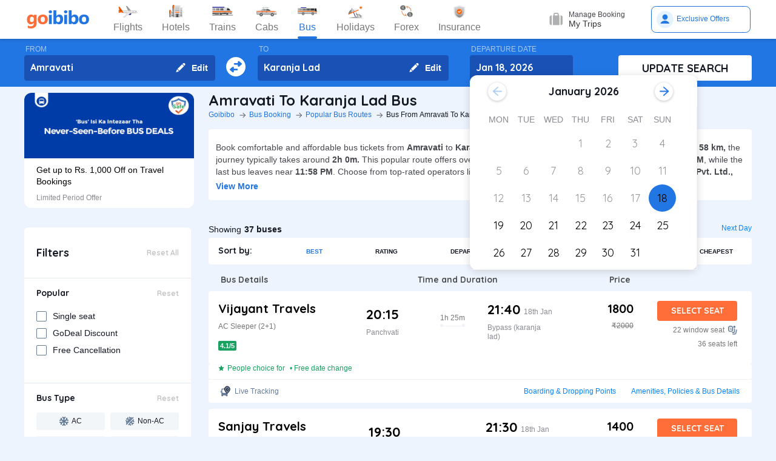

--- FILE ---
content_type: text/html; charset=utf-8
request_url: https://www.goibibo.com/bus/amravati-to-karanja-lad-bus-tickets/
body_size: 67335
content:

    <!DOCTYPE html>
    <html lang="en" >
      <head>
        <script>
          var starttime = new Date();
        </script>
        <script type="application/ld+json">
    {"@context":"http://schema.org/","@type":"MobileApplication","name":"Goibibo App","offers":{"@type":"Offer","price":"0","priceCurrency":"INR"}
    ,"aggregateRating":{"@type":"AggregateRating","ratingValue":"4.6","reviewCount":"1798200"},"applicationCategory":"Travel","operatingSystem":"Android, iOS","URL":"https://play.google.com/store/apps/details?id=com.goibibo"}</script>
        <title data-react-helmet="true">Amravati to Karanja Lad Bus Tickets Booking Online - Get upto ₹ 500 OFF | Goibibo</title>
        <meta data-react-helmet="true" name="theme-color" content="#2d67b2"/><meta data-react-helmet="true" property="fb:app_id" content="122023101161980"/><meta data-react-helmet="true" property="fb:pages" content="239522418693"/><meta data-react-helmet="true" name="alexaVerifyID" content="l3rQIge7B2N_G1cQl0VZP0y7-nE"/><meta data-react-helmet="true" name="viewport" content="user-scalable=no, initial-scale=1, maximum-scale=1, minimum-scale=1, width=device-width, height=device-height, target-densitydpi=device-dpi"/><meta data-react-helmet="true" name="description" content="Book Amravati to Karanja Lad bus tickets online - Use Coupon GIBIGBUS and get upto Rs 500 OFF on booking at Goibibo. Check Amravati to Karanja Lad bus ticket prices/fares, routes, timings, distance &amp; other details to enjoy hassle free journey."/><meta data-react-helmet="true" name="keywords" content="Amravati to Karanja Lad bus, Amravati to Karanja Lad sanitised bus, Amravati to Karanja Lad Covid-19 Safe bus, Amravati to Karanja Lad bus tickets, Amravati to Karanja Lad sanitised bus tickets, Book Amravati to Karanja Lad bus tickets, Amravati to Karanja Lad Bus Tickets Online, Cheapest bus tickets for Amravati to Karanja Lad"/><meta data-react-helmet="true" property="og:title" content="Book Bus from Amravati to Karanja Lad | Bus Ticket Price, Timetable, Timings &amp; Ticket Fare from Rs. 520"/><meta data-react-helmet="true" property="og:description" content="Compare buses from Amravati to Karanja Lad with fares starting at Rs. 520. Check Amravati to Karanja Lad bus timings, prices, schedules, travel time (2h 0m), bus types (AC, Sleeper, Volvo), and book online for Amravati to Karanja Lad buses.✅ No Hidden Charges ✅ Offers up to ₹500 OFF* ✅ Timetable ✅ Live Seat Availability "/><meta data-react-helmet="true" property="og:image" content="https://gos3.ibcdn.com/bus-default-1489655303.jpg"/><meta data-react-helmet="true" property="og:url" content="https://www.goibibo.com/bus/amravati-to-karanja-lad-bus-tickets/"/><meta data-react-helmet="true" name="twitter:title" content="Amravati to Karanja Lad Buses | Bus Timings, Fare from Rs. 520, Ticket Booking Online"/><meta data-react-helmet="true" name="twitter:description" content="Book Amravati to Karanja Lad buses online. Find Amravati to Karanja Lad bus services. View bus schedules, bus ticket fare, timings, routes, and availability. Save more with Goibibo offers. Cheapest ticket price Rs. 520."/>
        <link data-react-helmet="true" rel="shortcut icon" href="/favicon.ico"/><link data-react-helmet="true" rel="manifest" href="/manifest.json"/><link data-react-helmet="true" rel="preconnect" href="//goibibo.ibcdn.com/"/><link data-react-helmet="true" rel="dns-prefetch" href="//goibibo.ibcdn.com/"/><link data-react-helmet="true" rel="dns-prefetch" href="//www.googletagmanager.com"/><link data-react-helmet="true" rel="dns-prefetch" href="//www.google-analytics.com"/><link data-react-helmet="true" rel="icon" sizes="192x192" href="https://goibibo.ibcdn.com/hotelsnew/static/images/go@2x.png"/><link data-react-helmet="true" rel="shortcut icon" href="/favicon.ico"/><link data-react-helmet="true" href="https://www.goibibo.com/bus/amravati-to-karanja-lad-bus-tickets/" rel="canonical"/><link data-react-helmet="true" href="https://goibibo.ibcdn.com/styleguide/css/combinedStyles.css" rel="stylesheet" type="text/css" media="all"/><link data-react-helmet="true" href="https://jsak.goibibo.com/pwa_v3/happy-header/8.0.0/ssr/header.css" rel="stylesheet" type="text/css" media="all"/>
        
        <style>
*,:after,:before{-webkit-tap-highlight-color:transparent;box-sizing:border-box;padding:0;margin:0;-webkit-font-smoothing:antialiased}::-webkit-scrollbar{display:none}input::-moz-placeholder{color:#a7aabc!important;font-weight:200!important}input::-ms-input-placeholder{color:#a7aabc!important;font-weight:200!important}input::-webkit-input-placeholder{color:#a7aabc!important;font-weight:200!important}a:focus,a:hover,input:focus{text-decoration:none;outline:0}.interlinkcardHeading{color:#141823}.seoStickyGutter{display:block;height:80px;width:100%}header.seoHeader{width:100%;background:#fff;display:flex!important;align-items:center;padding:10px 50px!important;box-shadow:0 2px 4px 0 rgb(0 0 0 / 15%);z-index:900;position:relative}.headerNav{display:flex}.headerNav li{display:flex;align-items:center;border:1px solid #e1e1e1;border-radius:18px;background:0 0;font-size:14px;color:#777;margin-left:10px;cursor:pointer;transition:all .4s ease;font-family:QuickSand,serif;font-weight:700}.headerNav li .nav-link{display:inline-flex;font-size:17px;color:#777;padding:8px 12px;align-items:center}.headerNav li .nav-link.active{color:#fff}.headerNav li.active{background:#2274e0;color:#fff;border:1px solid #2274e0}.headerSprite{background:url(https://gos3.ibcdn.com/bus_seo_header-1633492743.png) no-repeat;background-size:125px 200px;display:block;flex-shrink:0}.headerSprite.logo{width:104px;height:34px;background-position:0 0}.headerSprite.navIconFlights{width:24px;height:18px;background-position:-1px -39px;margin-right:5px}.headerSprite.navIconHotels{width:18px;height:18px;background-position:-4px -60px;margin-right:5px}.headerSprite.navIconBus{width:18px;height:18px;background-position:-5px -83px;margin-right:5px}.headerSprite.navIconTrains{width:17px;height:20px;background-position:-5px -125px;margin-right:5px}.headerSprite.navIconCabs{width:19px;height:16px;background-position:-4px -106px;margin-right:5px}.active .headerSprite.navIconFlights{background-position:-26px -39px}.pageActive, .pageNumber:hover{background-color: #ADD8E6;font-weight:900;}.pageNumber{padding:4px 6px;}.paginationSection{display:flex;flex-flow:wrap;justify-content:space-between;padding: 20px 5px;}.active .headerSprite.navIconHotels{background-position:-29px -60px}.active .headerSprite.navIconBus{background-position:-30px -83px}.active .headerSprite.navIconTrains{background-position:-30px -125px}.active .headerSprite.navIconCabs{background-position:-28px -106px}.headerSprite.editIcon{width:16px;height:16px;background-position:-56px -39px;margin-right:10px}.editIconSection{position:absolute;top:0;right:12px;display:flex;height:100%;align-items:center;height:100%;color:#fff;font-size:14px;font-weight:700;cursor:pointer}header .logo{margin-right:35px}.section{display:flex;width:100%;flex-direction:column;background-color:#eff3f8;position:relative}.innerSection{display:flex;flex-flow:column wrap;width:100%;max-width:1200px;background-color:#2276e3;margin:0 auto;padding-top:10px;padding-bottom:10px}.seoSearchWidget{width:100%;background-color:#2276e3;margin-bottom:10px;position:sticky;top:0;z-index:9;scroll-behavior:smooth;}.SearchWidgetSection{display:flex;flex-wrap:wrap;width:100%;align-items:flex-end}.swapIcon{display:flex;flex-flow:column wrap;width:10%;position:relative;padding-right:10px;padding-left:10px;padding-top:20px;-webkit-box-align:center;align-items:center;cursor:pointer}.searchSection{display:flex;flex-flow:row wrap;width:60%;padding-right:20px;position:relative}.dateSection{display:flex;flex-flow:column wrap;width:20%;padding-right:25px;padding-left:15px;position:relative}.searchBtnWrapper{display:flex;flex-flow:column wrap;width:20%;padding-left:20px;position:relative}.whiteBtn{display:flex;cursor:pointer;-webkit-box-pack:center;justify-content:center;height:42px;background-color:#fff;color:#141823;border:none;font-weight:700;border-radius:.4rem;-webkit-box-align:center;align-items:center;font-family:Quicksand;font-size:18px;font-weight:700}.searchWidgetLabel{color:#fff;padding-bottom:2px;padding-left:2px;opacity:.6;font-size:12px}.searchWidgetDeparture{background-color:#1951b5;color:#fff;border:none;font-size:16px;font-family:Quicksand;font-weight:700;display:block;width:170px;height:42px;padding:10px 10px 12px;line-height:1.3;border-radius:4px;flex-direction:row;align-items:center;cursor:pointer}.searchWidgetFrom{background-color:#1951b5;color:#fff;border:none;font-size:16px;font-family:Quicksand;font-weight:700;display:block;width:100%;height:42px;padding:10px 10px 12px;line-height:1.3;border-radius:4px;flex-direction:row;-webkit-box-align:center;align-items:center}.searchSectionInner{display:flex;flex-flow:column wrap;width:45%;position:relative}.offerCarousel{min-height:190px;min-width:280px;}.searchInfoSection{display:flex;flex-flow:row wrap;width:100%;padding-top:15px;padding-bottom:5px;-webkit-box-pack:justify;justify-content:space-between}.busDay{display:flex;flex-wrap:wrap;font-size:12px;color:#0084ff;text-decoration:none;cursor:pointer}.barSection{color:#647a97;opacity:.69;margin-right:5px;margin-left:5px;font-size:12px}.busCountSection,.busNextPrev{display:flex;flex-wrap:wrap;font-size:14px}.busCountTxt{padding-left:5px;font-size:14px;font-weight:700}.featuresList{display:flex;align-items:center;flex-wrap:wrap}.FeaturesListSection{box-shadow:rgb(185 186 210 / 30%) 0 1px 4px 0;width:100%;display:flex;padding:3px 5px 3px 15px;background-color:#eff3f8}.featuresList li{margin-right:10px;margin-top:4px}.featuresList li span{font-size:12px;padding-left:2px;color:#141823;vertical-align:text-top}h1,h2,h3,h4,h5,h6,p,ul{margin:0;list-style:none;padding:0}a{color:#0084ff;text-decoration:none;cursor:pointer}a:focus,a:hover{text-decoration:none;outline:0}.hide{display:none}.show{display:block}img{max-width:100%}.alignItemCenter{align-items:center}.marginRight10{margin-right:10px}.marginRight20{margin-right:20px}.textCenter{text-align:center}.textRight{text-align:right}.alignItemEnd{align-items:flex-end}.overflow{overflow:hidden}.blackText{color:#000}.darkGreyText{color:#4a4a4a}.greyText{color:#757575}.whiteText{color:#fff}.redText{color:#eb2026}.linkText{color:#2276e3}.darkGreenText{color:#249995}.blueText{color:#00a9ff}.liteBlueText{color:#a9d4f6}.greenText{color:#1a7971}.orangeText{color:#cf8100}.yellowText{color:#f5a623}.darkOrangeText{color:#f27239}.pinkText{color:#db6281}.font12{font-size:12px;line-height:12px}.relative{position:relative}.cancellationPolicy{border-collapse:collapse;width:100%;border: 1px solid;}.cancellationPolicy th,.cancellationPolicy td{border: 1px solid;padding:5px;}.makeFlex{display:flex}.makeFlex .flexTwo{flex:2;}.makeFlex.spaceBetween{justify-content:space-between}.flexOne{flex:1}.appendTop25{margin-top:25px}.appendBottom5{margin-bottom:5px}.appendBottom8{margin-bottom:8px}.appendBottom15{margin-bottom:15px}.appendBottom16{margin-bottom:16px}.appendBottom24{margin-bottom:24px}.appendLeft5{margin-left:5px}.marginRight30{margin-right:30px}.append10{margin:10px}.paddingTopBottom5{padding:5px 0;}.generalContentBlockBody{font-size:14px;color:#46484d;line-height:22px;padding:5px 0;}.whiteCardWrapper{display:flex;flex-direction:row;flex-wrap:wrap}.whiteCardWrapper .whiteCard:nth-child(odd){margin-right:12px}.whiteCardWrapper .whiteCard:nth-child(even){margin-left:12px}.whiteCardWrapper .sectionInfoOperator{margin-right:10px;margin-left:10px}.whiteCardWrapper .sectionInfoOperator:first-child{margin-left:0!important}.whiteCardWrapper .sectionInfoOperator:nth-child(3){margin-right:0}.sectionInfo{width:49%}.sectionInfoOperator{width:32%}.checkBoxWrapper label{position:relative;display:flex;cursor:pointer}.checkBoxWrapper input[type=checkbox]{cursor:pointer;position:absolute;left:0;z-index:11;width:18px;height:18px;opacity:0}.chkBoxText{flex:1;color:#333;font-size:14px;line-height:18px;padding-top:3px}.checkBoxWrapper .box{background:#fff;border:2px solid #647a97;border-radius:2px;display:inline-block;height:18px;margin:0 10px 0 0;position:relative;width:18px;top:2px}.checkBoxWrapper .check{border-color:#fff;border-image:none;border-style:none solid solid none;border-width:medium 2px 2px medium;height:10px;left:6px;position:absolute;top:3px;-webkit-transform:scale(1) rotate(45deg);-ms-transform:scale(1) rotate(45deg);transform:scale(1) rotate(45deg);-webkit-transition-delay:0.1s;transition-delay:0.1s;width:5px;z-index:1}.checkBoxWrapper input[type=checkbox]:checked~.box{border:none;background:#008cff}.bold{font-weight:700}body,html{font-family:roboto,Arial,Helvetica,sans-serif;background:#eef4fd}.quicksandBold{font-family:Quicksand,sans-serif}.acIcon,.backTopIcon,.blanketIcon,.charginPointIcon,.goSafeLocation,.headerDropDown,.liveTracking,.nearLocationIcon,.rightArrow,.searchIcon,.seaterIcon,.sleeperIcon,.starActive,.starInActive,.swapArrow,.waterBottleIcon,.windowSeatIcon{background-size:200px 200px;display:inline-block;font-size:0}.headerDropDown{display:flex;justify-content:center;align-items:center;transform:rotate(90deg);background-color: rgb(0 0 0 / 25%);;border-radius: 50%;width:18px;height:18px}.swapArrow{background-position:-2px -94px;width:24px;height:24px;margin-top:27px}.windowSeatIcon{background-position:-69px -23px;width:15px;height:15px}.starInActive{background-position:-68px -45px;width:12px;height:12px;margin-right:3px}.starActive{background-position:-50px -45px;width:12px;height:12px;margin-right:3px}.nearLocationIcon{background-position:-36px -66px;width:14px;height:13px;margin-right:3px}.backTopIcon{background-position:-2px -44px;width:14px;height:14px;margin-left:10px}.goSafeLocation{margin-right:8px;background-position:-2px -67px;width:28px;height:23px}.rightArrow{background-position:-25px -41px;width:20px;height:20px}.charginPointIcon{background-position:-23px -2px;width:14px;height:16px}.waterBottleIcon{background-position:-2px -21px;width:10px;height:17px}.blanketIcon{background-position:-62px -3px;width:19px;height:10px}.searchIcon{background-position:-3px -2px;width:14px;height:14px;position:absolute;top:10px;right:12px}.sleeperIcon{background-position:-42px -4px;width:15px;height:8px;margin-right:5px}.seaterIcon{background-position:-57px -25px;width:11px;height:10px}.liveTracking{background-position:-36px -21px;width:18px;height:19px;margin-left:5px}.acIcon{background-position:-18px -24px;width:14px;height:14px;margin-right:4px}.learnMoreSection{background:#fff;border-radius:4px;padding:12px 24px 12px 12px;display:flex;flex-direction:row;align-items:center;margin-bottom:16px}.contentCenter{align-items:center;display:flex}.cardInfoSection ul{flex:1;display:flex;flex-wrap:wrap}.cardInfoContent{flex:1}.travelTime p:first-of-type::after,.travelTime p:first-of-type::before{content:"";width:5px;height:5px;border-radius:4px;background:#eff3f8;position:absolute;top:17px}.rtcBus{width:100px}.goSafeLocationTxt{font-size:16px;color:#141823;flex:1}.showMoreList{font-size:12px;background:#f5f8fd;border-radius:4px;padding:6px;color:#2276e3;font-family:Quicksand;margin-left:28px}.sortByWrapper{display:flex;flex-flow:row wrap;width:100%;background-color:#fff;padding-left:16px;padding-right:16px;border-radius:4px;-webkit-box-align:baseline;align-items:baseline;margin-bottom:16px}.sortByHeading{display:flex;flex-flow:row wrap;padding-top:12px;padding-bottom:12px;width:15%}.sortByTxtSpan{font-weight:700;font-size:14px;font-family:Quicksand}.sortBySortingFilters{display:flex;flex-flow:row wrap;width:85%;-webkit-box-pack:justify;justify-content:space-between}.sortByFilterstxtSpan{font-weight:700;font-size:10px;padding:15px;display:flex;-webkit-box-align:center;align-items:center;cursor:pointer}.sortByFilterstxtSpan.active{color:#2276e3}.truncatelistHeading{width:216px;white-space:nowrap;overflow:hidden;text-overflow:ellipsis}.busDetails{padding-left:20px;width:345px}.hotelCard{width:305px;margin-right:24px;height:185px}.hotelImg{background:#d8d8d8;border:1px solid #979797;border-radius:4px;width:305px;height:100px;margin-bottom:8px;display:inline-block}.hotelPrice{font-size:24px;color:#141823;font-family:Quicksand}.hotelLoaction{font-size:14px;color:#777;margin-bottom:4px}.amenitiesNext button,.amenitiesPrev button,.filterNext button,.filterPrev button,.next button,.nextReview button,.prev button,.prevReview button{color:#fff;border:0;background:#fff}.amenitiesPrev button::after,.filterPrev button::after,.prev button::after,.prevReview button::after{content:"";border:solid #2276e3;border-width:0 3px 3px 0;padding:5px;position:absolute;left:-22px;transform:translate(-50%,-50%) rotate(135deg)}.filterHotel{width:285px;height:180px}.amenitiesNext button::after,.filterNext button::after,.next button::after,.nextReview button::after{content:"";border:solid #2276e3;border-width:0 3px 3px 0;padding:5px;position:absolute;top:0;left:45%;transform:translate(-50%,-50%) rotate(-45deg)}.filterPrev button{width:32px;height:32px;box-shadow:0 .1rem .4rem 0 rgb(0 0 0 / 25%);background-color:#fff;border-radius:50%;display:flex;align-items:center;justify-content:center;position:absolute;top:50%;transform:translateY(-50%);cursor:pointer;z-index:1;left:-10px;border:0}.filterPrev button::after{content:"";border:solid #2276e3;border-width:0 2px 2px 0;padding:4px;position:absolute;left:55%;top:50%;transform:translate(-50%,-50%) rotate(135deg)}.filterHotel{width:285px;height:180px}.filterNext button{width:32px;height:32px;box-shadow:0 .1rem .4rem 0 rgb(0 0 0 / 25%);background-color:#fff;border-radius:50%;display:-webkit-box;display:flex;align-items:center;justify-content:center;position:absolute;top:50%;transform:translateY(-50%);cursor:pointer;z-index:1;right:0;border:0}.filterNext button::after{content:"";border:solid #2276e3;border-width:0 2px 2px 0;padding:4px;position:absolute;left:45%;top:50%;transform:translate(-50%,-50%) rotate(-45deg)}.seoCarousel{width:100%}.sliderScroll,.sliderScrollAmenities,.sliderScrollReview{display:flex;overflow-x:auto;scroll-behavior:smooth}.filterSlider{display:flex;flex-direction:column;height:190px;width:280px;border-radius:12px;background-color:#fff}.sliderImg{border-radius:12px 12px 0 0;width:280px;height:108px;cursor:pointer}.sliderInfoSubtext{font-size:12px;color:#898b91;padding-top:10px}.sliderHeadInfo{font-size:14px;color:#000;line-height:1.4}.sliderInfoWrap{cursor:pointer;width:280px;display:flex;flex-direction:column;padding:10px 20px;height:95px;justify-content:flex-end}.sliderHeading{font-size:18px;color:#141823;margin-bottom:4px;font-family:Quicksand}.seoCarousel .sliderNav .carousel-arrow{border:solid #979797;border-width:0 1px 1px 0;display:inline-block;padding:4px}.seoCarousel .sliderNav .filterPrev button{position:absolute;left:-30px;top:25%;padding:0 8px!important;background:#fff;border:0}.seoCarousel .sliderNav{position:absolute;right:0;top:-50px}.seoCarousel .sliderNav .amenitiesPrev button,.seoCarousel .sliderNav .prev button,.seoCarousel .sliderNav .prevReview button{outline:0;border:0}.seoCarousel .sliderNav .filterNext button{position:absolute;right:0;top:25%;padding:0 8px!important;border-left:solid 1px #eaeaea!important;background:#fff;border:0}.seoCarousel .sliderNav .filterNext button{top:50%}.seoCarousel .sliderNav .filterPrev button{left:-17px;top:50%}.seoFaqWrap{display:flex;margin:0 auto;background:#fff;border-radius:6px;padding:20px 32px;flex-direction:column;margin-bottom:24px}.faqHeading{font-size:24px;line-height:32px;color:#141823;font-weight:700;font-family:quicksand;margin-bottom:20px}.seoFaqItem{display:flex;flex-direction:column;margin-bottom:20px}.seoFaqItem .faqQues{color:#46484d;font-weight:700;margin-bottom:8px}.seoFaqItem p{font-size:16px;color:#46484d;line-height:22px}.filterRow{justify-content:space-between;padding:20px;border-bottom:1px solid #e1e7ee}.filterRow h2{font-size:18px;color:#141823;font-family:"Quicksand Bold",sans-serif;margin-bottom:1px}.seoHeading h1, h2{font-size:24px;color:#141823;font-weight:700;font-family:quicksand;margin-bottom:4px;text-transform:capitalize;}.seoBreadcrumbActive{font-size:12px;color:#141823;text-transform:capitalize;}.seoBreadcrumb{display:flex;align-items:center;margin-bottom:16px;text-transform:capitalize;}.seoBreadcrumb li{position:relative;padding-right:24px}.seoBreadcrumb li:last-child::after,.seoBreadcrumb li:last-child::before{display:none}.seoBreadcrumb li::before{content:"";position:absolute;display:block;width:1px;height:8px;background-color:#4f525a;-webkit-transform:rotate(-90deg) translate(15px,4px);-ms-transform:rotate(-90deg) translate(15px,4px);transform:rotate(-90deg) translate(15px,4px);right:15px;top:20px}.seoBreadcrumb li::after{content:"";display:block;width:6px;height:6px;border-top:1px solid #4f525a;border-left:1px solid #4f525a;-webkit-transform:rotate(135deg);-ms-transform:rotate(135deg);transform:rotate(135deg);position:absolute;top:6px;right:7px}.seoBreadcrumb li a{color:#2274e0;font-size:12px;line-height:16px}.seoDescTitle{max-width:89.6rem;width:89.6rem;font-size:16px;line-height:22px;background:#fff;border-radius:4px;padding:12px;color:#141823;margin-bottom:24px}.seoListingTable{width:100%;border:none;outline:0}.seoListingTable{display:flex;align-items:flex-start;background:#fff;border-radius:4px;padding:16px 24px 12px 16px;margin-top:8px}.listingTableSection{width:100%}.seoListingTable td:first-of-type{width:25%}.seoListingTable td:nth-child(2){width:40%;display:flex;align-items:center;justify-content:space-between;flex-direction:column;margin-left:20px}.travellerName{width:250px}.listTypeTableSection .travellerName{width:350px}.seoListingTable td:nth-child(3){width:15%;display:flex;flex-direction:column;text-align:right;flex:1}.seoListingTable td:last-of-type{width:20%;display:flex;flex-direction:column;align-items:flex-end}.travelAgency{font-size:20px;font-family:quicksand;color:#000;font-weight:700;margin-bottom:8px}.busDuration,.rtcbusType{font-size:12px;line-height:16px;color:#757575;margin-bottom:16px}.RatingReview{display:flex;align-items:center;font-size:12px;color:#777;margin-bottom:10px}.RatingTag{background:#f39c12;border-radius:2px;font-size:11px;padding:1px 3px;font-weight:700;color:#fff}.FromInfo{display:flex;flex-direction:column;width:110px;overflow-wrap:break-word;margin-right:12px}.FromInfo p:first-of-type{display:flex;font-size:22px;font-weight:700;font-family:quicksand;color:#000;margin-bottom:8px}.FromInfo p:first-of-type span{font-size:12px;color:#898b91;font-family:Arial,Helvetica,sans-serif;font-weight:400;align-items:flex-end;margin-bottom:3px;display:flex}.FromInfo p:nth-child(2){font-size:12px;color:#898b91}.travelTime{display:flex;flex-direction:column;font-size:12px;color:#777;text-align:center;margin-right:37px}.travelTime p:first-of-type{border-bottom:solid 1px #eff3f8;padding-bottom:5px;margin-bottom:5px;position:relative}.travelTime p:first-of-type::after{left:0}.travelTime p:first-of-type::before{right:0}.price{font-size:20px;font-weight:700;font-family:quicksand;color:#000;margin-bottom:8px;text-align:right}.orgPrice{font-size:12px;color:#777;text-align:right}.selectSeat{outline:0;border:none;background:#ff6d38;width:132px;height:33px;line-height:33px;color:#fff;font-weight:700;border-radius:4px;font-family:quicksand;font-size:14px;margin-bottom:8px;text-align:center}.windowSeat{font-size:12px;display:flex;align-items:center;color:#777;text-align:right;justify-content:right;margin-bottom:8px}.seatLeft{font-size:12px;text-align:right;color:#777}.tableHeading th{color:#4b4d52;font-family:quicksand;font-size:14px}.busInfo{font-size:12px;color:#777;font-family:Arial,Helvetica,sans-serif;font-weight:400;padding-left:35px;flex:1}.marginBottom0{margin-bottom:0}.busInfo p:first-of-type{font-size:20px;font-weight:700;font-family:quicksand;color:#000;margin-bottom:8px}.busesInfo{font-size:20px;font-weight:700;font-family:quicksand;color:#000;margin-bottom:5px;text-align:right}.travelerImg{width:73px;height:73px;border-radius:4px;background:#d8d8d8;border:1px solid #979797;margin-right:18px}.viewMoreBuses{background:#d1e5ff;border-radius:4px;padding:26px 0;color:#2274e0;font-size:18px;font-family:quicksand;font-weight:700;text-align:center;margin-top:24px}.whiteCard h2{font-size:24px;color:#141823;font-family:Quicksand;font-weight:700}.viewBusesRoute{display:flex;flex-direction:row;justify-content:space-between;background:#fff;padding:32px 56px 32px 40px;border-radius:6px;color:#2274e0;font-size:18px;font-family:quicksand;font-weight:700;margin-bottom:24px}.infoTxt{font-size:14px;color:#46484d;margin-top:8px;line-height:20px}.infoLink{font-size:14px;padding:3px}.cardInfoContent,.cardInfoSection{display:flex;flex-direction:row;margin-top:20px;justify-content:space-between;max-height:150px;overflow-x:scroll}.cardInfoSection.heightAuto{max-height:max-content;}.cardInfoContent ul li,.cardInfoSection ul li{margin-bottom:16px;margin-right:30px;width:230px;font-size:14px;color:#777;white-space:nowrap;overflow:hidden;text-overflow:ellipsis}.cardInfoContent ul li a,.cardInfoSection ul li a{font-size:14px;color:#2274e0}.spaceSection{width:20px}.ContentWrapper{width:1200px;margin:0 auto;margin-bottom:70px}.contentSection{display:flex;justify-content:space-between;margin-bottom:34px}.LftSection{width:285px;order:1}.filterSection{background:#fff;border-radius:6px;margin-bottom:16px}.RgtSection{width:calc(1200px - 304px);order:2}.whiteCard{border-radius:6px;background:#fff;padding:20px 32px;margin-bottom:24px}.backTopSection{background:#fff;border-radius:6px;padding:16px 0;display:flex;align-items:center;justify-content:center;color:#141823;font-size:16px;font-family:Quicksand}.makeFlex{display:-webkit-box;display:-webkit-flex;display:-moz-box;display:-ms-flexbox;display:flex}.makeColumn{flex-direction:column!important}.filterSectionRow{border-bottom:1px solid #e3e7eb;padding:20px}.imgWrapper{width:24px;height:24px;background:#f3f6f8;border-radius:2px;margin-right:8px;display:flex;align-items:center;justify-content:center}.filterSectionRow:last-child{margin-bottom:0}.filterSectionRow h3{font-size:14px;color:#141823;font-family:"Quicksand Bold",sans-serif;margin-bottom:16px}.filterTabsWrapper{display:flex;flex-wrap:wrap;justify-content:space-between}.filterTabs{width:118px;height:28px;border-radius:4px;background:#f3f6f8;display:flex;align-items:center;color:#0a2549;font-size:11px;justify-content:center;cursor:pointer;margin-bottom:8px}.filterTabs.active{background:#2276e3;color:#fff;font-weight:700}.searchFeildWrapper{position:relative;margin-bottom:20px}.searchFeildWrapper input::placeholder{color:#9b9b9b}.searchFeildWrapper input[type=text]{border:1px solid #979797;padding:8px 10px 8px 14px;width:100%;border-radius:4px;height:36px;font-weight:400;font-family:Quicksand;font-size:12px;color:#898b91;outline:0}.mFilterHeader,.mobildFilterBtn,.mobileFilterRow{display:none}.mFilterHeader .crossIcon{display:none}input::placeholder{color:#4a4a4a;font-weight:700;opacity:1}input:-ms-input-placeholder{color:#4a4a4a;font-weight:700}input::-ms-input-placeholder{color:#4a4a4a;font-weight:700}.travellerInfoSection{display:flex}.learnMoreTxt{font-size:16px;color:#2276e3;font-weight:700;margin-left:8px}.busesCount,.mobileOnly{display:none}.footerWrapper{background:#fff;padding-top:40px;padding-bottom:60px}.footerContent{width:1280px;margin:0 auto;flex-wrap:wrap}.footerBlock{flex:1;width:206px}.footerBlock .footerHeading{font-size:18px;color:#141823;font-family:quicksand;margin-bottom:16px;font-weight:700}.footInfo li{margin-bottom:12px;width:200px;white-space:nowrap;overflow:hidden;text-overflow:ellipsis}.footInfo li a{color:#757575;font-size:14px;color:#0084ff}.footerSection{border-bottom:1px solid #d8d8d8;padding-bottom:20px;display:flex;flex-direction:row}.followUsSection{display:flex;justify-content:space-between;align-items:flex-end;padding:20px 0;border-bottom:1px solid #d8d8d8}.followIcons img{margin-right:10px}.followTxt{color:#141823;font-size:18px;font-family:quicksand;margin-bottom:10px}.bankInfo{justify-content:flex-end;display:flex}.allRightSection{display:flex;justify-content:space-between;align-items:flex-end;padding:20px 0}.allRightSubContent img{margin-right:18px}.copyrightText{font-size:12px;color:#777;text-align:right}.mobileHeaderWrapper{background-color:#2276e3;min-height:60px;width:100vw;z-index:1;top:0;position:fixed;padding:12px 20px}.headerLeftIcon{width:36px;display:flex;flex-direction:column}.headerLeftIcon span{width:18px;height:2px;margin-bottom:3px;background:#fff}.headerDateTxt{color:#fff;font-size:12px;margin-right:8px}.headerRouteTxt{color:#fff;font-size:16px;margin-bottom:2px;font-family:quicksand}.overlayBg{background-color:rgba(0,0,0,.5);z-index:2;width:100vw;position:absolute;height:100vh;top:0}.headerOverlaySection{position:relative;z-index:4;width:100%;top:0;box-shadow:rgb(0 0 0) 1px 0 0;background:#fff;top:20px}.widgetSection{border-bottom:1px solid #eff3f8}.widgetTab{padding:16px 10px 7px 26px}.updateBtn{display:flex;padding:10px 8px}.departWidget{padding:17px 10px 6px 26px}.widgetHeading{font-size:12px;color:#777;margin-bottom:4px}.widgetTxt{font-size:18px;color:#141823;font-family:quicksand;margin-bottom:2px}.updateSearch{background-color:#ff6d38;border-radius:8px;padding:12px 0;color:#fff;width:100%;text-align:center;font-size:16px;font-family:quicksand}.headerOverlayMain{display:none}.widgetTabRight{display:flex;flex-direction:column;align-items:flex-end}.operatorsContentScetion{margin-bottom:0}.moreBtn{margin-bottom:40px}.appendTop13{margin-top:13px}.appendTop16{margin-top:16px}.busImg{margin-right:16px}.seoCarousel .sliderNav.sliderNavOperators{top:-32px;right:30px}.whiteCardOperators{padding:20px 16px 24px 16px}.amenitiesList{margin-right:32px;text-align:center}.amenitiesListItem{font-size:12px;color:#777;margin-top:6px}.height30{height:30px}.sliderCard{min-width:198px;margin-right:40px}.dateText{font-size:14px;color:#777;margin-left:5px}.cardInfoHeading{font-size:14px;color:#777;margin-bottom:8px;font-weight:700}.cardInfoDisc{font-size:16px;color:#777}.tagGreen{background:#18a160}.redTag{background:#ff3a5c}.infoSection{margin-top:8px;color:#46484d;font-size:14px;margin-bottom:16px;line-height:20px}.leftContentTxt{width:198px;font-size:16px;color:#141823;font-family:quicksand;font-weight:700}.rightContentTxt{font-size:14px;color:#141823}.cardInfoWrapper{display:flex}.listingHeading{font-size:24px;color:#141823;font-family:quicksand;font-weight:700;margin-bottom:16px;margin-top:24px;}.noResult{background:#fff;border-radius:4px;padding:40px;width:100%;display:flex;align-items:center;justify-content:center;flex-direction:column;margin-top:38px}.noResultText{font-size:16px;color:#2276e3;font-weight:700;padding-top:20px;padding-bottom:10px}.operatorsTable td:first-of-type{width:32%}.operatorsTable td:nth-child(2){width:38%}.listTypeTableSection .operatorsTable td:nth-child(2){width:25%}.operatorsTable td:nth-child(3){width:12%}.listTypeTableSection .operatorsTable td:nth-child(3){text-align:center}.listTypeTableSection .operatorsTable td:nth-child(4){width:12%}.operatorsTable td:last-of-type{width:18%}.width300{width:300px}.width350{width:350px}.busTypeInfo{font-size:16px;color:#46484d;line-height:22px}.errorMsgOperatots{font-family:Quicksand;font-weight:400;color:#000;font-size:20px;padding-bottom:20px}.travelPass .discountTxt{font-weight:400;font-size:16px;line-height:20px;color:#141823;max-width:700px;margin-top:8px;margin-bottom:16px}.travelPass .copyBtn{all:unset;padding:8px 16px;font-weight:700;font-size:12px;line-height:16px;text-align:center;color:#2276e3;background-color:#fff;border-style:dashed;border-color:#2276e3;cursor:pointer}.whiteCard.travelPass{background:url("https://gos3.ibcdn.com/busBannerWeb-1652854912.png") no-repeat}.routeInformation .routeTable{margin-top:2px}.routeInformation .infoTitle{width:180px;font-weight:500;font-size:14px;line-height:18px}.routeInformation .infoText{text-align:left;font-weight:400;font-size:14px;line-height:16px;padding-right:40px}.nfContentH{width:1280px;margin:auto;flex-wrap:wrap;padding-top:3rem;padding-bottom:10rem}.nfContentText{font-size:12rem;font-weight:700;color:#cdcdcd}.nfContentSubText{font-size:5rem;font-weight:700;color:#cdcdcd}.nfContentSubText1{font-size:3rem;font-weight:700}@media screen and (max-width:768px){.whiteCard.travelPass{background:url("https://gos3.ibcdn.com/busBannerMobile-1652854979.png");height:171px;background-size:contain;background-repeat:round}.travelPass .discountTxt{font-size:12px;line-height:12px}.travelPass .copyBtn{font-size:12px;line-height:16px;padding:4px 8px}.sortBySortingFilters{width:100%;justify-content:inherit}.sortByWrapper{padding:0;box-shadow:rgb(185 186 210 / 30%) 0 1px 4px 0}.sortByFilterstxtSpan{padding:8px 0;border-right:1px solid #e5e5e5;justify-content:center;flex:1;color:#647a97}.sortByFilterstxtSpan:last-child{border-right:0}.searchInfoSection{padding:12px}.offerCarousel{display:none}.errorMsgOperatots{font-size:14px;padding:15px 10px 10px;background:#fff}.mobileNoResult{font-family:Quicksand;font-size:16px;font-weight:700;color:#141823;padding:15px}.knowMoreLink{font-size:14px;color:#2274e0;font-family:quicksand;font-weight:700}.cardInfoWrapper{display:none}.listingHeading{font-size:16px;padding-left:12px;margin-bottom:10px}.seatLeft{display:none}.busDuration{margin-bottom:8px}.busTypeInfo{font-size:14px;line-height:20px}.sectionInfoOperator{width:100%}.whiteCardWrapper .whiteCard:nth-child(odd){margin-right:0}.whiteCardWrapper .whiteCard:nth-child(even){margin-left:0}.whiteCardWrapper .sectionInfoOperator{margin-right:0;margin-left:0}.firstListBtn{width:100%!important}.busesInfoSection{position:absolute;top:10px;right:12px}.seoListingTable td:last-of-type{width:40%}.sliderNavSlider{display:none}.whiteCard{border-radius:0}.whiteCardWrapper .sectionInfo{width:100%;border-radius:0;margin-left:0!important;margin-right:0!important}.showBusBtn{background:#2276e3;border-radius:50px;border:0;outline:0;padding:8px 12px;font-size:14px;color:#fff}.busesInfoMobile{font-size:16px;font-weight:700;font-family:quicksand;color:#141823;text-align:right;margin-bottom:8px}.desktopOnly{display:none}.downArrow{border:solid #fff;border-width:0 2px 2px 0;display:inline-block;padding:3px;transform:rotate(44deg);margin-bottom:2px;margin-left:4px}.travelerImg{width:50px;height:50px;margin-right:12px}.busesCount{font-size:12px;color:#777;display:block}.backTopSection,.busInfo,.sliderNav,.sortByHeading{display:none}.mobileOnly{display:block}.crossPrice{font-size:14px;color:#777;margin-bottom:4px;text-decoration:line-through;text-align:right}.listingPrice{color:#141823;font-size:18px;font-family:Quicksand}.filterHotel{margin-right:10px}.hotelCard{margin-right:16px}.seoListingTable td:nth-child(3){display:none}.listTypeTableSection .operatorsTable td:nth-child(3){align-self:flex-end}.listTypeTableSection .seoListingTable td:nth-child(3){display:flex}.listTypeTableSection .operatorsTable td .sub_txt{display:block;font-size:10px}.listTypeTableSection td:nth-child(4){display:none}.firstRowList td:nth-child(3){align-self:auto}.faqHeading{font-size:16px;margin-bottom:16px}.seoFaqItem .seoFaqItem,.seoFaqItem p{font-size:14px}.seoFaqWrap{padding:12px 16px}.cardInfoSection{margin-top:16px}.whiteCard{padding:12px 16px;margin-bottom:16px}.whiteCard h2{font-size:16px}.viewBusesRoute{padding:12px 16px;font-size:16px;align-items:center;margin-bottom:16px}.viewBusesRoute p{width:80%}.travelTime{margin-right:18px}.FromInfo p:first-of-type span{display:none}.FromInfo{width:50px;align-items:flex-start}.FromInfo p:nth-child(2),.selectSeat,.windowSeat{display:none}.travelAgency{font-size:18px;margin-bottom:1px}.rtcbusType{font-size:11px;margin-bottom:6px}.viewMoreBuses{margin-top:16px;font-size:16px;border-radius:8px;margin:16px 24px 12px 24px;padding:12px 0}.contentSection{margin-bottom:16px;flex-direction:column}.RatingReview{font-size:11px;margin-bottom:15px}.FromInfo p:first-of-type{font-size:16px;margin-bottom:0}.seoListingTable{padding:10px;border-radius:0;flex-wrap:wrap}.learnMoreTxt{font-size:12px}.seoListingTable td:nth-child(2){width:60%;align-self:flex-end;margin-left:0;align-items: self-start;}.travellerName{width:100%}.firstList .travellerInfoSection{flex-direction:row}.seoListingTable td:first-of-type{width:100%;position:relative}.tagsName{position:absolute;top:0;right:0}.seoListingTable td.firstList:first-of-type{width:100px;flex:1}.cardInfoSection{flex-direction:column}.spaceSection{display:none}.seoHeading h1, h2{white-space:nowrap;overflow:hidden;text-overflow:ellipsis;font-size:16px;margin-bottom:8px;padding:0 12px}.learnMoreSection{border-radius:0;padding:12px 8px;margin-bottom:0}.goSafeLocationTxt{font-size:12px}.seoBreadcrumb{padding:0 12px;margin-bottom:12px}.seoDescTitle{font-size:12px;line-height:16px;border-radius:0;padding:8px;margin-bottom:8px;width: 100%;}.ContentWrapper,.LftSection,.RgtSection{width:100%}.ContentWrapper{flex-direction:column;margin-top:70px;margin-bottom:0}.filterSection{display:none}.allRightSection,.followUsSection{display:none}.footerSection{border-bottom:0;padding-bottom:20px;flex-direction:column}.footerContent{width:100%}.footerBlock{width:inherit;padding:0 24px}.footerBlock .footerHeading{font-size:14px;margin-bottom:8px}.footInfo{margin-bottom:16px}.footInfo li{width:inherit;margin-bottom:16px}.footInfo li a{font-size:12px}}.marginT10{margin-top:10px}.cpointer{cursor:pointer}.nfContentH{width:320px;margin:auto;flex-wrap:wrap;padding-top:3rem;padding-bottom:10rem}.nfContentText{font-size:12rem;font-weight:700;color:#cdcdcd}.nfContentSubText{font-size:5rem;font-weight:700;color:#cdcdcd}.nfContentSubText1{font-size:3rem;font-weight:700}.PersuasionTag{display: flex;color: #18A160;-items: center;width: 100%;margin-bottom: 10px;}.PersuasionTag img {width: 0.9rem;height: 0.9rem;margin-right: 0.6rem;}.PersuasionTag ul {display: flex;}.container {padding-left: 0.8rem;}.licontainer {padding-left: 0.8rem;}.OfferDetailsDiv {display: flex;flex-wrap: wrap;flex-direction: row;background: rgba(255, 194, 74, 0.1);border-radius: 3rem;padding-right: 0.8rem;align-items: center;margin-top: 10px;justify-content: center;}.OfferTxtBusCard {color: #846418;font-size: 0.9rem;padding-left: 0.5rem;font-weight: bold;}.InnerContentLayoutDiv {display: flex;flex-wrap: wrap;align-items: center;position: relative;}.TextSpanBusCard {display: flex;flex-wrap: wrap;color: #647a97;font-size: 1.2rem;align-items: center;font-weight: medium;padding-left: 0.5rem;}.seoListingContainer {margin: 10px 0;}.pTagContainer {display: flex;align-items: flex-start;background: #fff;border-radius: 4px;padding: 0px 24px 0px 16px;}.busDetailsContainer {display: flex;flex-wrap: wrap;width: 100%;background-color: #ffffff;border-bottom-left-radius: 0.4rem;border-bottom-right-radius: 0.4rem;border-top: 1px solid #eff3f8;padding: 1rem 2rem;align-items: center;justify-content: space-between;}.seoListingTableForCard {border-bottom-right-radius: 0;border-bottom-left-radius: 0;}.BoadingElink {font-size: 1.2rem;padding-left: 2.5rem;display: flex;flex-wrap: wrap;color: #0084ff;text-decoration: none;cursor: pointer;}.AmminitiesInnerLayoutDiv {display: flex;flex-flow: row wrap;justify-content: space-between;align-items: center;margin-left: auto;}.seoListingTableForCard td:nth-child(2) {width: 40%;}.discountTag {background: #D1E5FF;padding: 4px 5px;border-radius: 2px;font-size: 11px;color: #141823;margin-bottom: 20px;margin-top: 4px;cursor: pointer;}.rtcBusForCard {width: auto;} @media screen and (max-width:768px) {.priceGoDealMobile{margin-top:-20px;} .busDetailsContainer {display: none;}.pTagContainer {display: none;}.seoListingTableForCard td:nth-child(2) {width: 60%;}.showBusBtnBusCard {color: #2276E3;font-weight: 700;font-size: 12px;line-height: 15px;background: #fff;border: #fff;padding: 0;} .showBusBtnBusCard .downArrow {border-color: #2276E3;}.rtcBusForCard {width: 150px;}.rtcCardMobileOnly {display: flex;flex-direction: column;align-items: flex-end;margin-top: 6px;}.busesCountMobile {font-size: 11px;margin-bottom: 4px;}.rtcListingMobile {padding-bottom: 11px;}.discountTag {margin-bottom: 0;margin-top: 0; }.rtcFlexMobile {align-items: center;}}.listingPriceMobile{text-align: right;}.howToBookList{list-style-type:decimal;padding:10px 20px}

    </style>  
        <style data-styled="true" data-styled-version="5.3.11">@import url('https://fonts.googleapis.com/css?family=Quicksand:400,700&display=swap');/*!sc*/
html{font-size:10px;}/*!sc*/
html,.scroll-container{overflow-y:scroll;}/*!sc*/
html.modal-open{overflow:hidden;}/*!sc*/
body.moda-open{overflow:inherit;}/*!sc*/
@media (prefers-reduced-motion){html,.scroll-container{-webkit-scroll-behavior:auto;-moz-scroll-behavior:auto;-ms-scroll-behavior:auto;scroll-behavior:auto;}}/*!sc*/
*{padding:0;margin:0;-webkit-box-sizing:border-box;-moz-box-sizing:border-box;box-sizing:border-box;}/*!sc*/
.headerBox{z-index:99;}/*!sc*/
.oh{height:110vh;overflow-y:hidden;position:fixed;width:100%;margin:0px auto;}/*!sc*/
body{background:#eef4fd;color:#141823;font:400 1.2rem/1.33 "Helvetica Neue",Helvetica,Arial,sans-serif;-webkit-font-smoothing:antialiased;-moz-osx-font-smoothing:grayscale;}/*!sc*/
data-styled.g2[id="sc-global-eNOVis1"]{content:"sc-global-eNOVis1,"}/*!sc*/
.fTxLcl{width:1.5rem;height:1.5rem;fill:#accff9;cursor:pointer;}/*!sc*/
data-styled.g46[id="sc-gEvEer"]{content:"fTxLcl,"}/*!sc*/
.gnqiTU{width:1.5rem;height:1.5rem;fill:#2276e3;cursor:pointer;}/*!sc*/
data-styled.g47[id="sc-eqUAAy"]{content:"gnqiTU,"}/*!sc*/
.geGAxR{width:100%;display:-webkit-box;display:-webkit-flex;display:-ms-flexbox;display:flex;-webkit-flex-direction:column;-ms-flex-direction:column;flex-direction:column;}/*!sc*/
data-styled.g48[id="sc-fqkvVR"]{content:"geGAxR,"}/*!sc*/
.kUmgeZ{display:-webkit-box;display:-webkit-flex;display:-ms-flexbox;display:flex;-webkit-flex-wrap:wrap;-ms-flex-wrap:wrap;flex-wrap:wrap;-webkit-flex-direction:row;-ms-flex-direction:row;flex-direction:row;width:100%;border-bottom:0.1rem solid #eff3f8;-webkit-flex-direction:column;-ms-flex-direction:column;flex-direction:column;display:-webkit-box;display:-webkit-flex;display:-ms-flexbox;display:flex;}/*!sc*/
data-styled.g49[id="sc-dcJsrY"]{content:"kUmgeZ,"}/*!sc*/
.cYWNIx{width:100%;display:-webkit-box;display:-webkit-flex;display:-ms-flexbox;display:flex;-webkit-flex-direction:column;-ms-flex-direction:column;flex-direction:column;}/*!sc*/
data-styled.g50[id="sc-iGgWBj"]{content:"cYWNIx,"}/*!sc*/
.eUCUPu{display:-webkit-box;display:-webkit-flex;display:-ms-flexbox;display:flex;-webkit-flex-direction:row;-ms-flex-direction:row;flex-direction:row;font-family:Quicksand;font-size:1.8rem;padding-bottom:1.5rem;padding-top:1.5rem;padding-left:2.5rem;padding-right:2.5rem;font-weight:bold;}/*!sc*/
data-styled.g51[id="sc-gsFSXq"]{content:"eUCUPu,"}/*!sc*/
.cAtmCA{width:100%;display:-webkit-box;display:-webkit-flex;display:-ms-flexbox;display:flex;-webkit-flex-direction:column;-ms-flex-direction:column;flex-direction:column;padding-top:0.2rem;padding-left:2.5rem;padding-right:2.5rem;padding-bottom:0.5rem;border-right:0.1rem solid #eff3f8;}/*!sc*/
data-styled.g53[id="sc-imWYAI"]{content:"cAtmCA,"}/*!sc*/
.bMxYqU{display:-webkit-box;display:-webkit-flex;display:-ms-flexbox;display:flex;-webkit-flex-wrap:wrap;-ms-flex-wrap:wrap;flex-wrap:wrap;-webkit-flex-direction:row;-ms-flex-direction:row;flex-direction:row;-webkit-align-items:center;-webkit-box-align:center;-ms-flex-align:center;align-items:center;-webkit-box-pack:start;-webkit-justify-content:flex-start;-ms-flex-pack:start;justify-content:flex-start;}/*!sc*/
.bMxYqU li{width:4.5rem;height:3.5rem;-webkit-box-pack:center;-webkit-justify-content:center;-ms-flex-pack:center;justify-content:center;display:-webkit-box;display:-webkit-flex;display:-ms-flexbox;display:flex;-webkit-flex-wrap:wrap;-ms-flex-wrap:wrap;flex-wrap:wrap;-webkit-flex-direction:column;-ms-flex-direction:column;flex-direction:column;-webkit-align-items:center;-webkit-box-align:center;-ms-flex-align:center;align-items:center;font-size:1.4000000000000001rem;color:#898b91;}/*!sc*/
data-styled.g54[id="sc-jXbUNg"]{content:"bMxYqU,"}/*!sc*/
.bUGgCx{display:-webkit-box;display:-webkit-flex;display:-ms-flexbox;display:flex;-webkit-flex-wrap:wrap;-ms-flex-wrap:wrap;flex-wrap:wrap;-webkit-flex-direction:row;-ms-flex-direction:row;flex-direction:row;-webkit-align-items:center;-webkit-box-align:center;-ms-flex-align:center;align-items:center;-webkit-flex-wrap:wrap;-ms-flex-wrap:wrap;flex-wrap:wrap;-webkit-box-pack:start;-webkit-justify-content:flex-start;-ms-flex-pack:start;justify-content:flex-start;}/*!sc*/
.bUGgCx li{display:-webkit-box;display:-webkit-flex;display:-ms-flexbox;display:flex;-webkit-flex-direction:column;-ms-flex-direction:column;flex-direction:column;width:4.5rem;height:4.5rem;-webkit-box-pack:center;-webkit-justify-content:center;-ms-flex-pack:center;justify-content:center;}/*!sc*/
.bUGgCx li.selectedDate{background:#2276e3;border-radius:50%;overflow:hidden;}/*!sc*/
color:white .sc-dhKdcB li.selectedDate span:hover{background:#2276e3;color:white;}/*!sc*/
.bUGgCx li span{width:100%;display:-webkit-box;display:-webkit-flex;display:-ms-flexbox;display:flex;-webkit-flex-direction:column;-ms-flex-direction:column;flex-direction:column;font-size:1.8rem;color:black;font-family:Quicksand;-webkit-align-items:center;-webkit-box-align:center;-ms-flex-align:center;align-items:center;cursor:pointer;}/*!sc*/
.bUGgCx li span:hover{width:4.5rem;height:4.5rem;background-color:#eef4fd;display:-webkit-box;display:-webkit-flex;display:-ms-flexbox;display:flex;-webkit-flex-direction:column;-ms-flex-direction:column;flex-direction:column;-webkit-box-pack:center;-webkit-justify-content:center;-ms-flex-pack:center;justify-content:center;}/*!sc*/
.bUGgCx li span.partial{width:4.5rem;height:4.5rem;background-color:#eef4fd;display:-webkit-box;display:-webkit-flex;display:-ms-flexbox;display:flex;-webkit-flex-direction:column;-ms-flex-direction:column;flex-direction:column;-webkit-box-pack:center;-webkit-justify-content:center;-ms-flex-pack:center;justify-content:center;}/*!sc*/
.bUGgCx li span.leftactive{font-weight:bold;width:4.5rem;height:4.5rem;background-color:#2276e3;display:-webkit-box;display:-webkit-flex;display:-ms-flexbox;display:flex;-webkit-flex-direction:column;-ms-flex-direction:column;flex-direction:column;color:#ffffff;-webkit-box-pack:center;-webkit-justify-content:center;-ms-flex-pack:center;justify-content:center;border-top-left-radius:50%;border-bottom-left-radius:50%;}/*!sc*/
.bUGgCx li span.rightactive{font-weight:bold;width:4.5rem;height:4.5rem;background-color:#2276e3;display:-webkit-box;display:-webkit-flex;display:-ms-flexbox;display:flex;-webkit-flex-direction:column;-ms-flex-direction:column;flex-direction:column;color:#ffffff;-webkit-box-pack:center;-webkit-justify-content:center;-ms-flex-pack:center;justify-content:center;border-top-right-radius:50%;border-bottom-right-radius:50%;}/*!sc*/
data-styled.g55[id="sc-dhKdcB"]{content:"bUGgCx,"}/*!sc*/
.bmebGJ{display:-webkit-box;display:-webkit-flex;display:-ms-flexbox;display:flex;-webkit-flex-wrap:wrap;-ms-flex-wrap:wrap;flex-wrap:wrap;-webkit-flex-direction:row;-ms-flex-direction:row;flex-direction:row;-webkit-align-items:center;-webkit-box-align:center;-ms-flex-align:center;align-items:center;width:100%;-webkit-box-pack:space-around;-webkit-justify-content:space-around;-ms-flex-pack:space-around;justify-content:space-around;}/*!sc*/
data-styled.g59[id="sc-cwHptR"]{content:"bmebGJ,"}/*!sc*/
.hGcpcp{display:-webkit-box;display:-webkit-flex;display:-ms-flexbox;display:flex;-webkit-flex-wrap:wrap;-ms-flex-wrap:wrap;flex-wrap:wrap;-webkit-flex-direction:row;-ms-flex-direction:row;flex-direction:row;width:100%;}/*!sc*/
data-styled.g60[id="sc-jEACwC"]{content:"hGcpcp,"}/*!sc*/
.cIlxpY{width:3rem;height:3rem;display:-webkit-box;display:-webkit-flex;display:-ms-flexbox;display:flex;border-radius:50%;background-color:#ffffff;-webkit-align-items:center;-webkit-box-align:center;-ms-flex-align:center;align-items:center;-webkit-box-pack:center;-webkit-justify-content:center;-ms-flex-pack:center;justify-content:center;cursor:pointer;box-shadow:0 .1rem .4rem 0 rgba(0,0,0,0.25);color:#2276e3;}/*!sc*/
data-styled.g62[id="sc-dLMFU"]{content:"cIlxpY,"}/*!sc*/
.hUmLfb{position:absolute;left:3rem;}/*!sc*/
data-styled.g63[id="sc-eDPEul"]{content:"hUmLfb,"}/*!sc*/
.jrhaix{position:absolute;right:4rem;}/*!sc*/
data-styled.g64[id="sc-eldPxv"]{content:"jrhaix,"}/*!sc*/
.hxkPeu{display:-webkit-box;display:-webkit-flex;display:-ms-flexbox;display:flex;-webkit-align-items:center;-webkit-box-align:center;-ms-flex-align:center;align-items:center;}/*!sc*/
data-styled.g65[id="sc-fPXMVe"]{content:"hxkPeu,"}/*!sc*/
.DGYAg{width:37.5rem;display:-webkit-box;display:-webkit-flex;display:-ms-flexbox;display:flex;-webkit-flex-direction:column;-ms-flex-direction:column;flex-direction:column;background-color:#ffffff;border-radius:0.4rem;box-shadow:0 2px 14px 0 rgba(0,0,0,0.16);top:1rem;z-index:9;border-radius:1.2rem;position:absolute;top:50px;}/*!sc*/
data-styled.g67[id="Calendarstyles__CalendarBlockOuterWrapper-sc-d92bu0-0"]{content:"DGYAg,"}/*!sc*/
.kEiDPg{line-height:normal;font-size:12px;font-weight:400;}/*!sc*/
.kiJONb{line-height:normal;font-size:14px;font-weight:500;}/*!sc*/
data-styled.g69[id="sc-ikkxIA"]{content:"kEiDPg,kiJONb,"}/*!sc*/
.cfBYrp{display:-webkit-box;display:-webkit-flex;display:-ms-flexbox;display:flex;height:100%;overflow:visible;}/*!sc*/
data-styled.g163[id="sc-kWtpeL"]{content:"cfBYrp,"}/*!sc*/
.kMGddw{display:-webkit-box;display:-webkit-flex;display:-ms-flexbox;display:flex;-webkit-flex-direction:column;-ms-flex-direction:column;flex-direction:column;-webkit-box-pack:space-evenly;-webkit-justify-content:space-evenly;-ms-flex-pack:space-evenly;justify-content:space-evenly;color:#717171 !important;-webkit-align-items:center;-webkit-box-align:center;-ms-flex-align:center;align-items:center;margin-right:32px;position:relative;height:100%;}/*!sc*/
.kMGddw:visited{color:#717171;}/*!sc*/
.kMGddw.active{color:#2274e0;}/*!sc*/
.kMGddw.active::after{position:absolute;bottom:-2px;left:0;content:'';height:4px;width:100%;background-color:#2274e0;border-radius:2px;-webkit-animation:dZduCV 0.4s 1;animation:dZduCV 0.4s 1;}/*!sc*/
data-styled.g166[id="sc-kzqdkY"]{content:"kMGddw,"}/*!sc*/
.haPdef{line-height:normal;font-size:16px;font-weight:500;padding-bottom:8px;color:#777777;}/*!sc*/
.bVZLpw{line-height:normal;font-size:16px;font-weight:500;padding-bottom:8px;color:#2276E3;}/*!sc*/
data-styled.g168[id="sc-bVHCgj"]{content:"haPdef,bVZLpw,"}/*!sc*/
.inKiiS{display:-webkit-box;display:-webkit-flex;display:-ms-flexbox;display:flex;-webkit-align-items:center;-webkit-box-align:center;-ms-flex-align:center;align-items:center;-webkit-box-pack:center;-webkit-justify-content:center;-ms-flex-pack:center;justify-content:center;height:34px;}/*!sc*/
data-styled.g169[id="sc-dSIIpw"]{content:"inKiiS,"}/*!sc*/
.hPWHtn{margin-right:0;}/*!sc*/
data-styled.g171[id="sc-ktPPKK"]{content:"hPWHtn,"}/*!sc*/
.bFlXUX{display:-webkit-box;display:-webkit-flex;display:-ms-flexbox;display:flex;-webkit-align-items:center;-webkit-box-align:center;-ms-flex-align:center;align-items:center;background:transparent;cursor:pointer;height:100%;position:relative;overflow:visible;line-height:normal;font-size:16px;font-weight:500;}/*!sc*/
.bFlXUX.active,.bFlXUX:hover{color:#777;}/*!sc*/
.bxizey{display:-webkit-box;display:-webkit-flex;display:-ms-flexbox;display:flex;-webkit-align-items:center;-webkit-box-align:center;-ms-flex-align:center;align-items:center;background:transparent;cursor:pointer;height:100%;position:relative;overflow:visible;line-height:normal;font-size:16px;font-weight:500;}/*!sc*/
.bxizey.active,.bxizey:hover{color:#2274e0;}/*!sc*/
data-styled.g174[id="sc-ePDLzJ"]{content:"bFlXUX,bxizey,"}/*!sc*/
.kTyONl{cursor:pointer;width:147px;display:-webkit-box;display:-webkit-flex;display:-ms-flexbox;display:flex;-webkit-box-pack:space-evenly;-webkit-justify-content:space-evenly;-ms-flex-pack:space-evenly;justify-content:space-evenly;-webkit-align-items:center;-webkit-box-align:center;-ms-flex-align:center;align-items:center;}/*!sc*/
.kTyONl .special-logo{margin-left:-22px;background-repeat:no-repeat;background-size:contain;}/*!sc*/
data-styled.g176[id="sc-dPZUQH"]{content:"kTyONl,"}/*!sc*/
.iMOcLd{display:-webkit-box;display:-webkit-flex;display:-ms-flexbox;display:flex;width:inherit;height:60px;}/*!sc*/
data-styled.g177[id="sc-eBHhsj"]{content:"iMOcLd,"}/*!sc*/
.dZPUhR{display:-webkit-box;display:-webkit-flex;display:-ms-flexbox;display:flex;-webkit-align-items:center;-webkit-box-align:center;-ms-flex-align:center;align-items:center;cursor:pointer;position:relative;min-height:40px;width:108px;margin-right:20px;}/*!sc*/
.dZPUhR:hover .tooltip{display:block;z-index:9999999;}/*!sc*/
data-styled.g178[id="sc-iXzfSG"]{content:"dZPUhR,"}/*!sc*/
.kofORz{width:148px;}/*!sc*/
data-styled.g179[id="sc-lnPyaJ"]{content:"kofORz,"}/*!sc*/
.fYVtHj{position:absolute;background:#fff;border:1px solid #e3e3e3;border-radius:4px;box-shadow:0 2px 7px 0 rgba(0,0,0,0.5);width:250px;padding:10px 12px 10px 30px;top:52px;left:-66px;display:none;color:#46484d;}/*!sc*/
.sc-lnPyaJ:hover .sc-dExYaf{display:block;z-index:9999999;}/*!sc*/
.fYVtHj::after,.fYVtHj::before{bottom:100%;left:50%;border:solid transparent;content:'';height:0;width:0;position:absolute;pointer-events:none;}/*!sc*/
.fYVtHj::after{border-color:rgba(255,255,255,0);border-bottom-color:#fff;border-width:8px;margin-left:-8px;}/*!sc*/
.fYVtHj::before{border-color:rgba(227,227,227,0);border-bottom-color:#e3e3e3;border-width:9px;margin-left:-9px;}/*!sc*/
.fYVtHj p::before{content:'';width:8px;height:8px;border-radius:100%;background:#50e3c2;display:block;position:absolute;left:12px;top:12px;}/*!sc*/
data-styled.g181[id="sc-dExYaf"]{content:"fYVtHj,"}/*!sc*/
.jKMiLn{margin-right:10px;}/*!sc*/
data-styled.g182[id="sc-iapWAC"]{content:"jKMiLn,"}/*!sc*/
.imyQWE{-webkit-animation-duration:1s;animation-duration:1s;-webkit-animation-fill-mode:forwards;animation-fill-mode:forwards;-webkit-animation-iteration-count:infinite;animation-iteration-count:infinite;-webkit-animation-name:chQMmz;animation-name:chQMmz;-webkit-animation-timing-function:linear;animation-timing-function:linear;background:#f6f7f8;background:linear-gradient(to right,#ebeff2 8%,#f9fafb 18%,#ebeff2 33%);background-size:800px 104px;position:relative;}/*!sc*/
data-styled.g219[id="sc-kCMKrZ"]{content:"imyQWE,"}/*!sc*/
.ekHcja{width:80%;height:15px;}/*!sc*/
data-styled.g220[id="sc-dJiZtA"]{content:"ekHcja,"}/*!sc*/
.cItkMp{border-radius:50%;width:30px;height:30px;}/*!sc*/
data-styled.g221[id="sc-epALIP"]{content:"cItkMp,"}/*!sc*/
.bCRclP{width:164px;position:relative;height:44px;background-color:#fff;-webkit-transition:all 0.4s ease;transition:all 0.4s ease;margin-right:2px;}/*!sc*/
.bCRclP .gr-user{width:28px;height:28px;border-radius:100%;overflow:hidden;}/*!sc*/
.bCRclP .gr-user img{width:28px;height:28px;border-radius:50%;}/*!sc*/
.bCRclP .gr-user.name__text{background-image:linear-gradient(225deg,#ff3e5e,#ff7f3f);font-size:16px;color:#fff;display:-webkit-box;display:-webkit-flex;display:-ms-flexbox;display:flex;-webkit-align-items:center;-webkit-box-align:center;-ms-flex-align:center;align-items:center;-webkit-box-pack:center;-webkit-justify-content:center;-ms-flex-pack:center;justify-content:center;}/*!sc*/
.bCRclP .you-are{vertical-align:bottom;}/*!sc*/
.bCRclP .horizontal_shimmer{margin-left:12px;}/*!sc*/
@media (min-width:800px) and (max-width:1199px){.bCRclP{margin-right:22px;}}/*!sc*/
data-styled.g222[id="sc-iLsKjm"]{content:"bCRclP,"}/*!sc*/
.kyGAMP{width:100%;position:relative;display:-webkit-box;display:-webkit-flex;display:-ms-flexbox;display:flex;-webkit-align-items:center;-webkit-box-align:center;-ms-flex-align:center;align-items:center;height:100%;border-radius:8px;border:solid 1px #2276e3;padding:0 8px;cursor:pointer;overflow:hidden;}/*!sc*/
data-styled.g225[id="sc-fKWMtX"]{content:"kyGAMP,"}/*!sc*/
.fLwfwV{width:100%;background:#fff;display:-webkit-box !important;display:-webkit-flex !important;display:-ms-flexbox !important;display:flex !important;-webkit-align-items:center;-webkit-box-align:center;-ms-flex-align:center;align-items:center;box-shadow:0 2px 4px 0 rgba(0,0,0,0.15);z-index:900;position:relative;height:64px;}/*!sc*/
.fLwfwV.header-sticky{position:fixed !important;left:0;top:0;}/*!sc*/
@media (max-width:640px){.fLwfwV{display:none !important;}}/*!sc*/
data-styled.g246[id="sc-jdkBTo"]{content:"fLwfwV,"}/*!sc*/
.cvSxYZ{display:-webkit-box;display:-webkit-flex;display:-ms-flexbox;display:flex;-webkit-align-items:center;-webkit-box-align:center;-ms-flex-align:center;align-items:center;margin-left:auto;position:relative;}/*!sc*/
data-styled.g247[id="sc-fmzyuX"]{content:"cvSxYZ,"}/*!sc*/
.euRqBD{width:1200px;margin:0px auto;display:-webkit-box;display:-webkit-flex;display:-ms-flexbox;display:flex;}/*!sc*/
data-styled.g248[id="sc-cspYLC"]{content:"euRqBD,"}/*!sc*/
.ewZwDF{display:block;height:64px;width:100%;}/*!sc*/
data-styled.g249[id="sc-dwalKd"]{content:"ewZwDF,"}/*!sc*/
.Ldrhx .header-sprite,.Ldrhx .dropdown-sprite{background:url(https://go-assets.ibcdn.com/u/GI/images/1736403968363-header-sprite.png) 0 0 no-repeat;background-size:125px 200px;display:block;-webkit-flex-shrink:0;-ms-flex-negative:0;flex-shrink:0;}/*!sc*/
.Ldrhx .header-sprite.logo{width:104px;height:30px;background-position:-2px -1px;}/*!sc*/
.Ldrhx .header-sprite.nav-icon-flights{width:32px;height:20px;background-position:-69px -33px;}/*!sc*/
.Ldrhx .header-sprite.nav-icon-hotels{width:24px;height:22px;background-position:-3px -178px;}/*!sc*/
.Ldrhx .header-sprite.nav-icon-bus{width:32px;height:14px;background-position:-3px -89px;}/*!sc*/
.Ldrhx .header-sprite.nav-icon-trains{width:36px;height:16px;background-position:-2px -52px;}/*!sc*/
.Ldrhx .header-sprite.nav-icon-cabs{width:34px;height:16px;background-position:-2px -69px;}/*!sc*/
.Ldrhx .header-sprite.nav-icon-holiday{width:26px;height:21px;background-position:-4px -105px;}/*!sc*/
.Ldrhx .header-sprite.nav-icon-forex{width:22px;height:22px;background-position:-5px -131px;}/*!sc*/
.Ldrhx .header-sprite.nav-icon-insurance{width:20px;height:22px;background-position:-5px -153px;}/*!sc*/
.Ldrhx .header-sprite.user-icon{width:28px;height:28px;background-position:-41px -56px;}/*!sc*/
.Ldrhx .header-sprite.mytrip-icon{width:22px;height:22px;background-position:-43px -33px;}/*!sc*/
.Ldrhx .dropdown-sprite.gotribeLogo{width:50px;height:14px;background-position:-38px -86px;}/*!sc*/
.Ldrhx .dropdown-sprite.gotribe{width:16px;height:16px;background-position:-2px -33px;}/*!sc*/
.Ldrhx .dropdown-sprite.offers{width:16px;height:16px;background-position:-107px -19px;}/*!sc*/
.Ldrhx .dropdown-sprite.mytrip{width:16px;height:16px;background-position:-107px -1px;}/*!sc*/
.Ldrhx .dropdown-sprite.gocash{width:16px;height:18px;background-position:-22px -33px;}/*!sc*/
.Ldrhx .dropdown-sprite.student{width:16px;height:16px;background-position:-107px -37px;}/*!sc*/
.Ldrhx .dropdown-sprite.giftCard{width:16px;height:16px;background-position:-107px -57px;}/*!sc*/
.Ldrhx .arrow-icon{border:solid #2274e0;border-width:0 2px 2px 0;display:inline-block;padding:2px;margin-left:auto;}/*!sc*/
.Ldrhx .arrow-icon.right{-webkit-transform:rotate(-45deg);-ms-transform:rotate(-45deg);transform:rotate(-45deg);-webkit-transform:rotate(-45deg);}/*!sc*/
.Ldrhx .arrow-icon.left{-webkit-transform:rotate(135deg);-ms-transform:rotate(135deg);transform:rotate(135deg);-webkit-transform:rotate(135deg);}/*!sc*/
.Ldrhx .arrow-icon.up{-webkit-transform:rotate(-135deg);-ms-transform:rotate(-135deg);transform:rotate(-135deg);-webkit-transform:rotate(-135deg);}/*!sc*/
.Ldrhx .arrow-icon.down{-webkit-transform:rotate(45deg);-ms-transform:rotate(45deg);transform:rotate(45deg);-webkit-transform:rotate(45deg);}/*!sc*/
data-styled.g250[id="sc-BQMaI"]{content:"Ldrhx,"}/*!sc*/
@-webkit-keyframes dZduCV{0%{width:0;left:60%;-webkit-transform:translateX(-50%);-ms-transform:translateX(-50%);transform:translateX(-50%);}50%{width:100%;left:0;-webkit-transform:translateX(0%);-ms-transform:translateX(0%);transform:translateX(0%);}100%{width:100%;left:50%;-webkit-transform:translateX(-50%);-ms-transform:translateX(-50%);transform:translateX(-50%);}}/*!sc*/
@keyframes dZduCV{0%{width:0;left:60%;-webkit-transform:translateX(-50%);-ms-transform:translateX(-50%);transform:translateX(-50%);}50%{width:100%;left:0;-webkit-transform:translateX(0%);-ms-transform:translateX(0%);transform:translateX(0%);}100%{width:100%;left:50%;-webkit-transform:translateX(-50%);-ms-transform:translateX(-50%);transform:translateX(-50%);}}/*!sc*/
data-styled.g253[id="sc-keyframes-dZduCV"]{content:"dZduCV,"}/*!sc*/
@-webkit-keyframes chQMmz{0%{background-position:-468px 0;}100%{background-position:468px 0;}}/*!sc*/
@keyframes chQMmz{0%{background-position:-468px 0;}100%{background-position:468px 0;}}/*!sc*/
data-styled.g254[id="sc-keyframes-chQMmz"]{content:"chQMmz,"}/*!sc*/
</style>
        <style>   .prgsvOverlay {
            width: 100%;
            height: 100%;
            /* overflow-y: auto; */
            position: fixed;
            top: 0;
            left: 0;
            background-color: #ffffff;
            z-index: 11;
            display: flex;
            flex-direction: column;
        }
        
        .widgetWrap {
            flex: 1;
            height: calc(100% - 60px);
            overflow-y: auto;
        }
        
        .prgsvOverlay__hdr {
            display: flex;
            padding: 20px 0 0 15px;
            box-shadow: 0 1px 7px 0 rgba(0, 0, 0, 0.2);
            /* border-bottom: 1px solid rgba(151, 151, 151, 0.3); */
            /* position: sticky;
            position: -webkit-sticky;
            top: 0;
            z-index: 1; */
            z-index: 100;
            background: #fff;
            overflow: hidden;
        }
        
        .prgsvOverlay.selDate .prgsvOverlay__hdr {
            box-shadow: none;
            border-bottom: 1px solid rgba(151, 151, 151, 0.3);
        }
        
        .prgsvOverlay__hdr ul {
            display: flex;
            overflow-y: auto;
        }
        
        /* Hide scrollbar for Chrome, Safari and Opera */
        .prgsvOverlay__hdr ul::-webkit-scrollbar {
            display: none;
        }
          
        /* Hide scrollbar for IE and Edge */
        .prgsvOverlay__hdr ul {
            -ms-overflow-style: none;
        }
        
        .prgsvOverlay__hdr ul::after {
            content: '';
            flex: 0 0 15px;
        }
        
        .prgsvOverlay__hdr ul li {
            display: flex;
            flex-direction: column;
            align-items: center;
            justify-content: center;
            min-width: 72px;
            font-size: 10px;
            font-weight: 600;
            color: #9b9b99;
            margin-right: 15px;
            letter-spacing: 0.2px;
            flex-shrink: 0;
            position: relative;
            padding-bottom: 12px;
        }
        
        html[dir='ltr'] .prgsvOverlay__hdr ul li:last-child {
            margin-right: 0;
        }
        
        .prgsvOverlay__hdr ul li > span:first-child {
            text-transform: uppercase;
        }
        
        .prgsvOverlay__hdr ul li.active > span:first-child {
            font-weight: 900;
            color: #000;
            text-transform: uppercase;
        }
        
        .prgsvOverlay__hdr ul li:after {
            width: 0;
            height: 5px;
            background: transparent;
            position: absolute;
            left: 50%;
            -webkit-transform: translateX(-50%);
            -moz-transform: translateX(-50%);
            -o-transform: translateX(-50%);
            transform: translateX(-50%);
            bottom: -1px;
            content: "";
            -webkit-transition: all 0.3s ease-in-out;
            -o-transition: all 0.3s ease-in-out;
            -moz-transition: all 0.3s ease-in-out;
            transition: all 0.3s ease-in-out;
            -webkit-transform-origin: center center;
            -moz-transform-origin: center center;
            -o-transform-origin: center center;
            transform-origin: center center;
        }
        
        .prgsvOverlay__hdr ul li.active:after {
            background: #008cff;
            width: 100%;
        }
        .sp__srchFrmSprt--cross {
            background-position: -153px -30px;
            width: 14px;
            height: 14px;
        }
        .sp__srchFrmSprt {
            background-image: url('https://gos3.ibcdn.com/searchForm-1678965762.png');
            background-size: 300px 300px;
            background-repeat: no-repeat;
            display: inline-block;
            flex-shrink: 0;
        }
        /* Right to Left */
        
        html[dir='rtl'] .prgsvOverlay__hdr .sp__srchFrmSprt--cross{
            margin-right: 15px;
        }
        
        html[dir='rtl'] .prgsvOverlay__hdr ul li{
            margin-left: 15px;
            margin-right: 0;
        }
        
        html[dir='rtl'] .prgsvOverlay__hdr ul li:last-child{
            margin-left: 0;
        }

        .Selectable .DayPicker-Day--selected:not(.DayPicker-Day--start):not(.DayPicker-Day--end):not(.DayPicker-Day--outside) {
            background-color: #f0f8ff !important;
            color: #4a90e2;
        }
        
        .Selectable .DayPicker-Day {
            border-radius: 0 !important;
        }
        
        /* .Selectable .DayPicker-Day--start {
            border-top-left-radius: 50% !important;
            border-bottom-left-radius: 50% !important;
        }
        
        .Selectable .DayPicker-Day--end {
            border-top-right-radius: 50% !important;
            border-bottom-right-radius: 50% !important;
        } */
        
        /* customize CSS */
        .rangeCalView {
            height: 100%;
            display: flex;
            flex-direction: column;
        }
        
        .rangeCalView .RangeExample {
            flex: 1;
            overflow-y: auto;
        }
        
        .rangeCalView .srchForm__btn {
            margin-top: 2px;
            z-index: 11;
        }
        
        .rangeCalView .DayPicker-Day {
            position: relative;
            padding: 20px 0.5em;
            font-weight: 600;
            font-size: 14px;
            color: rgba(0, 0, 0, 0.87);
        }
        
        .rangeCalView .DayPicker-Day--outside {
            background-color: #f2f2f2;
        }
        
        .rangeCalView .DayPicker-Day.DayPicker-Day--disabled {
            color: rgba(155, 155, 155, 0.6) !important;
        }
        
        .rangeCalView .DayPicker-Day.DayPicker-Day--disabled:focus, .DayPicker-Day:focus {
            outline: none;
        }
        
        .rangeCalView .DayPicker-Day.DayPicker-Day--today {
            /* background-color: rgba(0, 140, 255, 0.3);
            color: #4a4a4a; */
        }
        
        .rangeCalView .DayPicker-NavButton.DayPicker-NavButton--next, .rangeCalView .DayPicker-NavButton.DayPicker-NavButton--prev {
            display: none;
        }
        
        .rangeCalView .DayPicker-Month .DayPicker-Caption > div {
            font-size: 16px;
            font-weight: 700;
            display: flex;
            align-items: center;
        }
        
        .rangeCalView .DayPicker-Month .DayPicker-Caption > div > .customYear {
            margin-left: 3px;
            font-weight: 300;
        }
        
        .rangeCalView .DayPicker-Month .DayPicker-Caption > div > .labelTxt {
            color: #cf8100;
            font-size: 11px;
            font-weight: 700;
            padding: 2px 4px;
            background-color: #ffedd1;
            margin-left: 10px;
            border-radius: 4px;
        }
        
        .rangeCalView__dates {
            /* position: sticky;
            position: -webkit-sticky;
            top: 0; */
            z-index: 1;
            background: #fff;
            padding: 2px 0;
            display: flex;
            flex-direction: column;
            box-shadow: 0 3px 7px 0 rgba(0, 0, 0, 0.21);
        }
        
        .srchForm__btn .rangeCalView__dates {
            position: static;
            top: auto;
            box-shadow: 0 -2px 5px 0 rgba(0, 0, 0, 0.21);
            padding: 15px 15px 0;
        }
        
        .rangeCalView .srchForm__btn a {
            margin: 0 auto 10px;
            width: calc(100% - 30px);
            z-index: 11;
        }
        
        .rangeCalView__dates--departure, .rangeCalView__dates--return {
            position: relative;
            min-height: 47px;
            flex: 1;
            position: relative;
            min-width: 140px;
            border-radius: 2px;
            padding: 8px 9px;
            display: flex;
            flex-direction: column;
            background-color: rgb(247, 247, 247);
            border: 1px solid rgb(231, 231, 231);
        }
        
        .srchForm.version2 .rangeCalView__dates--departure, .rangeCalView__dates--return {
            min-height: 51px;
        }
        
        .rangeCalView__dates--departure {
            margin-right: 10px;
        }
        
        .rangeCalView.hotel .rangeCalView__dates--departure::after,
        .rangeCalView.hotel .rangeCalView__dates--return::before {
            position: absolute;
            top: 20px;
            right: -5px;
            content: '';
            width: 20px;
            height: 10px;
            background-color: #fff;
            border-top-left-radius: 110px;
            border-top-right-radius: 110px;
            border: 1px solid rgb(231, 231, 231);
            border-bottom: 0;
            transform:rotate(-90deg);
        }
        
        .rangeCalView.hotel .rangeCalView__dates--return::before {
            left: -5px;
            transform:rotate(90deg);
        }
        
        .rangeCalView.hotel .rangeCalView__dates--departure.active::after,
        .rangeCalView.hotel .rangeCalView__dates--return.active::before {
            border: 1px solid rgb(181, 220, 255);
        }
        
        .rangeCalView__dates--return .sp__srchFrmSprt.sp__srchFrmSprt--smClose {
            position: absolute;
            right: -7px;
            top: -7px;
        }
        
        .rangeCalView__dates--departure.active, .rangeCalView__dates--return.active {
            background-color: rgb(249, 252, 255);
            border: 1px solid rgb(181, 220, 255);
        }
        
        .rangeCalView__dates--departure.active > span:first-child, .rangeCalView__dates--return.active > span:first-child {
            color: rgb(0, 140, 255);
        }
        
        .rangeCalView__dates .rangeCalView__dates--dayName {
            /* display: table; */
            display: flex;
        }
        
        .rangeCalView__dates .rangeCalView__dates--dayName > span {
            /* display: table-cell; */
            flex: 1;
            padding: 8px 0.5em;
            border-radius: 50%;
            vertical-align: middle;
            text-align: center;
            font-size: 12px;
            color: #000;
        }
        
        .rangeCalView .srchForm__btn {
            /* position: fixed; */
            /* left: 15px;
            width: calc(100% - 30px);
            bottom: 20px; */
            /* left: 0;
            bottom: 120px;
            width: 100%; */
            background-color: #fff;
            /* z-index: 11; */
        }
        
        .rangeCalView .DayPicker-Day--selected:not(.DayPicker-Day--disabled):not(.DayPicker-Day--outside) {
            background-color:  rgb(0, 140, 255);
            font-weight: 900;
            color: #fff;
            border-radius: 0px !important;
            outline: none !important;
        }
        
        .rangeCalView .DayPicker-Day--selected:not(.DayPicker-Day--disabled):not(.DayPicker-Day--outside):hover {
            background-color:  rgb(0, 140, 255);
            font-weight: 900;
            color: #fff;
            border-radius: 0px !important;
            outline: none !important;
        }
        
        .rangeCalView .DayPicker-Day--selected:not(.DayPicker-Day--disabled):not(.DayPicker-Day--outside) .dateCell > span, 
        .rangeCalView .DayPicker-Day--selected:not(.DayPicker-Day--disabled):not(.DayPicker-Day--outside):hover .dateCell > span {
            color: #787878 !important;
            background-color: transparent;
        }
        
        .rangeCalView .DayPicker-Day--start:not(.DayPicker-Day--disabled):not(.DayPicker-Day--outside) .dateCell > span, 
        .rangeCalView .DayPicker-Day--start:not(.DayPicker-Day--disabled):not(.DayPicker-Day--outside):hover .dateCell > span,
        .rangeCalView .DayPicker-Day--end:not(.DayPicker-Day--disabled):not(.DayPicker-Day--outside) .dateCell > span, 
        .rangeCalView .DayPicker-Day--end:not(.DayPicker-Day--disabled):not(.DayPicker-Day--outside):hover .dateCell > span  {
            color: #fff !important;
            background-color: transparent;
        }
        
        .rangeCalView .dateCell > span.dateCell__dots {
            display: flex;
            bottom: 5px;
        }
        
        .rangeCalView .dateCell > span:not(.holydyTxt) {
            position: absolute;
            bottom: 5px;
            left: 50%;
            transform: translateX(-50%);
        }
        
        .rangeCalView .DayPicker-Day .dateCell > span > span {
            background-color: #4a4a4a;
            margin-right: 2px;
        }
        
        .rangeCalView .DayPicker-Day .dateCell > span span:last-child {
            margin-right: 0;
        }
        
        .rangeCalView .DayPicker-Day--selected:not(.DayPicker-Day--disabled):not(.DayPicker-Day--outside):hover .dateCell > span > span {
            background-color: #fff;
        }
        
        .rangeCalView.variation2 {
            /* padding-bottom: 120px; */
        }
        
        .rangeCalView.variation3 {
            /* padding-bottom: 150px; */
        }
        
        .rangeCalView.variation2 .rangeCalView__dates, .rangeCalView.variation3 .rangeCalView__dates {
            top: 55px;
        }
        
        .rangeCalView.variation2 .srchForm__btn, .rangeCalView.variation3 .srchForm__btn {
            left: 0;
            bottom: 0;
            width: 100%;
            background-color: #fff;
        }
        
        .rangeCalView.variation2 .srchForm__btn .rangeCalView__dates {
            position: static;
            top: auto;
            box-shadow: 0 -5px 5px 0 rgba(0, 0, 0, 0.21);
            padding: 15px 15px 0;
        }
        
        .rangeCalView.variation3 .srchForm__btn .rangeCalView__dates {
            position: static;
            top: auto;
            box-shadow: 0 -5px 5px 0 rgba(0, 0, 0, 0.21);
            padding: 0;
        }
        
        .rangeCalView.variation3 .srchForm__btn a {
            width: 100%;
        }
        
        .rangeCalView.variation3 .srchForm__btn .rangeCalView__dates .rangeCalView__dates--dayName {
            padding: 5px 0;
        }
        
        .rangeCalView.variation2 .srchForm__btn a {
            margin: 0 auto 10px;
            width: calc(100% - 30px);
        }
        
        .rangeCalView__dates-toolTip {
            display: none;
            align-items: center;
            color: #fff;
            max-width: 300px;
            padding: 11px 9px;
            position: absolute;
            z-index: 1;
            background-color: rgb(36, 153, 149);
            border-radius: 5px;
            box-shadow: 0 2px 7px 0 rgba(0, 0, 0, 0.3);
        }
        
        .rangeCalView__dates-toolTip::after {
            width: 0;
            height: 0;
            bottom: -5px;
            left: 45px;
            content: "";
            position: absolute;
            margin-left: -0.5em;
            -webkit-box-sizing: border-box;
            -moz-box-sizing: border-box;
            box-sizing: border-box;
            border: 8px solid rgb(36, 153, 149);
            -webkit-transform: rotate(-225deg);
            -moz-transform: rotate(-225deg);
            -o-transform: rotate(-225deg);
            transform: rotate(-45deg);
            border-color: transparent transparent rgb(36, 153, 149) rgb(36, 153, 149);
        }
        
        .rangeCalView__dates--departure.active .rangeCalView__dates-toolTip {
            display: flex;
            left: -5px;
            top: -45px;
            min-width: 200px;
        }
        
        .rangeCalView__dates--return.active .rangeCalView__dates-toolTip {
            display: flex;
            left: -50px;
            top: -45px;
            min-width: 200px;
        }
        
        .rangeCalView__dates--return .rangeCalView__dates-toolTip::after {
            left: 155px;
        }
        
        .rangeCalView .DayPicker-Day:not(.DayPicker-Day--outside) {
            border: 1px solid #e7e7e7;
        }
        
        .rangeCalView .DayPicker-Body {
            border-top: 1px solid #e7e7e7;
            border-bottom: 1px solid #e7e7e7;
        }
        
        .rangeCalView .DayPicker-Month {
            width: calc(100% - 2px);
            margin: 0;
            margin-bottom: 30px;
        }
        
        .rangeCalView .DayPicker-Caption {
            margin-bottom: 20px;
            padding-left: 20px;
        }
        
        .rangeCalView .DayPicker-Months {
            padding-top: 10px;
        }
        
        .rangeCalView .holydyTxt {
            width: 100%;
            font-size: 9px;
            font-weight: 700;
            padding: 1px 3px;
            color: #cf8100;
            background-color: #ffedd1;
            position: absolute;
            top: 0;
            left: 0;
            white-space: nowrap;
            overflow: hidden;
            display: inline-block;
            z-index: -1;
        }
        
        .rangeCalView .holydyTxt.today {
            background-color: transparent;
            color: rgb(0, 140, 255);
            z-index: 10;
        }
        
        .rangeCalView .DayPicker-Day.DayPicker-Day--disabled.DayPicker-Day--today {
            background-color: transparent;
        }
        
        .rangeCalView .DayPicker-Day.DayPicker-Day--disabled.DayPicker-Day--today.DayPicker-Day--outside {
            background-color: #f2f2f2;
        }
        
        .rangeCalView .DayPicker-Months:focus, .rangeCalView .DayPicker-Month:focus, .rangeCalView .DayPicker-wrapper:focus {
            outline: none;
        }
        
        .rangeCalView .DayPicker:not(.DayPicker--interactionDisabled) .DayPicker-Day:not(.DayPicker-Day--disabled):not(.DayPicker-Day--selected):not(.DayPicker-Day--outside):hover {
            background-color: transparent;
        }
        
        .rangeCalView .nightsTxt {
            font-size: 11px;
            width: 55px;
            height: 20px;
            border-radius: 15px;
            line-height: 13px;
            color: rgb(155, 155, 155);
            display: flex;
            align-items: center;
            justify-content: center;
            align-self: center;
            position: absolute;
            left: 50%;
            transform: translateX(-50%);
            /* border-left: 1px solid rgb(181, 220, 255);
            border-right: 1px solid rgb(231, 231, 231); */
            background-color: #fff;
            z-index: 10;
        }
        
        .rangeCalView.hotel .rangeCalView__dates--return {
            padding-left: 15px;
        }
        
        .rangeCalView.hotel .rangeCalView__dates--departure {
            padding-right: 15px;
        }
        
        .rangeCalView.hotel .rangeCalView__dates--departure {
            margin-right: 42px;
        }
        
        @media only screen and (max-width: 359px) and (min-width: 320px) {
            
            .rangeCalView__dates--departure, .rangeCalView__dates--return {
                padding: 6px 9px;
            }
        
            .rangeCalView.hotel .rangeCalView__dates--return {
                padding-left: 20px;
            }
            
            .rangeCalView.hotel .rangeCalView__dates--departure {
                padding-right: 20px;
            }
        
            .rangeCalView .nightsTxt {
                width: 55px;
            }
        
            .rangeCalView.hotel .rangeCalView__dates--departure {
                margin-right: 10px;
            }
        
        }
        
        @-webkit-keyframes fadeIn {
            from {
              opacity: 0;
            }
          
            to {
              opacity: 1;
            }
          }
          
          @keyframes fadeIn {
            from {
              opacity: 0;
            }
          
            to {
              opacity: 1;
            }
          }
          
        .fadeIn {
            -webkit-animation-duration: 0.5s;
            animation-duration: 0.5s;
            -webkit-animation-name: fadeIn;
            animation-name: fadeIn;
        }
        
        .rangeCalView .DayPicker-Day .dateCell .dot-flashing {
            width: 4px;
            height: 4px;
            border-radius: 5px;
            background-color: #008cff;
            color: #008cff;
            animation: dotFlashing 1s infinite linear alternate;
            animation-delay: .5s;
            margin: 0 auto;
            position: absolute;
            bottom: 5px;
            left: 50%;
            transform: translateX(-50%);
        }
        .rangeCalView .DayPicker-Day .dateCell .dot-flashing::after,
        .rangeCalView .DayPicker-Day .dateCell .dot-flashing::before {
            content: '';
            display: inline-block;
            position: absolute;
            top: 0;
        }
        .rangeCalView .DayPicker-Day .dateCell .dot-flashing:before {
            left: -8px;
            width: 4px;
            height: 4px;
            border-radius: 5px;
            background-color: #008cff;
            color: #008cff;
            animation: dotFlashing 1s infinite alternate;
            animation-delay: 0s;
        }
        
        .rangeCalView .DayPicker-Day .dateCell .dot-flashing::after {
            left: 8px;
            width: 4px;
            height: 4px;
            border-radius: 5px;
            background-color: #008cff;
            color: #008cff;
            animation: dotFlashing 1s infinite alternate;
            animation-delay: 1s;
        }
        .rangeCalView .DayPicker-Day:not(.DayPicker-Day--end):not(.DayPicker-Day--selected) .dateCell.sldOutDate{
            color: rgba(155, 155, 155, 0.6) !important;
            text-decoration: line-through;
        }
        .rangeCalView .dateCell__tooltip {
            position: absolute;
            bottom: calc(100% + 6px);
            font-weight: normal;
            padding: 4px 8px;
            border-radius: 20px;
            width: -webkit-max-content;
            width: -moz-max-content;
            width: max-content;
            max-width: calc(100vw - 50px);
            z-index: 1;
            display: flex;
            align-items: center;
            text-align: left;
            transition: 0.3s all ease;
        }
        .rangeCalView .dateCell__tooltip--arrow {
            bottom: calc(100% - 4px);
            left: 50%;
            border: solid transparent;
            height: 0;
            width: 0;
            position: absolute;
            pointer-events: none;
            border-color: transparent;
            border-width: 6px;
            margin-left: -6px;
        }
        .dateCell__circle::after{
            content: "";
            width: 30px;
            height: 30px;
            border: 1px #D8D8D8 solid;
            border-radius: 50%;
            position: absolute;
            left: 50%;
            top: 50%;
            transform: translate(-50%, -50%);
        }
        
        @keyframes dotFlashing {
            0% {
                background-color: #008cff;
            }
            50%,
            100% {
                background-color: rgba(0, 136, 255, 0.4);
            }
        }
          
         
        /* Right to Left */
        
        html[dir='rtl'] .rangeCalView.hotel .rangeCalView__dates--departure{
            margin-left: 42px;
            margin-right: 0;
        }
        
        html[dir='rtl'] .rangeCalView__dates--departure.active .rangeCalView__dates-toolTip{
            right: -5px;
            left: auto;
        }
        
        html[dir='rtl'] .rangeCalView.hotel .rangeCalView__dates--departure::after{
            left: -5px;
            right: auto;
            transform: rotate(90deg);
        }
        
        html[dir='rtl'] .rangeCalView.hotel .rangeCalView__dates--return::before{
            right: -5px;
            left: auto;
            transform: rotate(-90deg);
        }
        
        html[dir='rtl'] .rangeCalView__dates-toolTip::after{
            right: 45px;
            left: auto;
        }
        
        html[dir='rtl'] .rangeCalView.hotel .rangeCalView__dates--return{
            padding-right: 15px;
            padding-left: 0;
        }
        
        html[dir='rtl'] .rangeCalView .DayPicker-Month .DayPicker-Caption > div > .labelTxt{
            margin-right: 10px;
            margin-left: 0;
        }
        
        html[dir='rtl'] .rangeCalView .DayPicker-Caption{
            padding-right: 20px;
            padding-left: 0;
        }
        
        html[dir='rtl'] .rangeCalView .DayPicker-Month .DayPicker-Caption > div > .customYear{
            margin-right: 3px;
            margin-left: 0;
        }
        
        html[dir='rtl'] .DayPicker-Caption > div span{
            padding-right: 5px;
            padding-left: 0;
        }
        
        html[dir='rtl'] .rangeCalView__dates--return.active .rangeCalView__dates-toolTip{
            right: -50px;
            left: auto;
        }

        /* DayPicker styles */

.DayPicker {
  display: inline-block;
  font-size: 1rem;
}

.DayPicker-wrapper {
  position: relative;

  flex-direction: row;
  padding-bottom: 1em;

  -webkit-user-select: none;

     -moz-user-select: none;

      -ms-user-select: none;

          user-select: none;
}

.DayPicker-Months {
  display: flex;
  flex-wrap: wrap;
  justify-content: center;
}

.DayPicker-Month {
  display: table;
  margin: 0 1em;
  margin-top: 1em;
  border-spacing: 0;
  border-collapse: collapse;

  -webkit-user-select: none;

     -moz-user-select: none;

      -ms-user-select: none;

          user-select: none;
}

.DayPicker-NavBar {
}

.DayPicker-NavButton {
  position: absolute;
  top: 1em;
  right: 1.5em;
  left: auto;

  display: inline-block;
  margin-top: 2px;
  width: 1.25em;
  height: 1.25em;
  background-position: center;
  background-size: 50%;
  background-repeat: no-repeat;
  color: #8B9898;
  cursor: pointer;
}

.DayPicker-NavButton:hover {
  opacity: 0.8;
}

.DayPicker-NavButton--prev {
  margin-right: 1.5em;
  background-image: url('[data-uri]');
}

.DayPicker-NavButton--next {
  background-image: url('[data-uri]');
}

.DayPicker-NavButton--interactionDisabled {
  display: none;
}

.DayPicker-Caption {
  display: table-caption;
  margin-bottom: 0.5em;
  padding: 0 0.5em;
  text-align: left;
}

.DayPicker-Caption > div {
  font-weight: 500;
  font-size: 1.15em;
}

.DayPicker-Weekdays {
  display: table-header-group;
  margin-top: 1em;
}

.DayPicker-WeekdaysRow {
  display: table-row;
}

.DayPicker-Weekday {
  display: table-cell;
  padding: 0.5em;
  color: #8B9898;
  text-align: center;
  font-size: 0.875em;
}

.DayPicker-Weekday abbr[title] {
  border-bottom: none;
  text-decoration: none;
}

.DayPicker-Body {
  display: table-row-group;
}

.DayPicker-Week {
  display: table-row;
}

.DayPicker-Day {
  display: table-cell;
  padding: 0.5em;
  border-radius: 50%;
  vertical-align: middle;
  text-align: center;
  cursor: pointer;
}

.DayPicker-WeekNumber {
  display: table-cell;
  padding: 0.5em;
  min-width: 1em;
  border-right: 1px solid #EAECEC;
  color: #8B9898;
  vertical-align: middle;
  text-align: right;
  font-size: 0.75em;
  cursor: pointer;
}

.DayPicker--interactionDisabled .DayPicker-Day {
  cursor: default;
}

.DayPicker-Footer {
  padding-top: 0.5em;
}

.DayPicker-TodayButton {
  border: none;
  background-color: transparent;
  background-image: none;
  box-shadow: none;
  color: #4A90E2;
  font-size: 0.875em;
  cursor: pointer;
}

/* Default modifiers */

.DayPicker-Day--today {
  color: #D0021B;
  font-weight: 700;
}

.DayPicker-Day--outside {
  color: #8B9898;
  cursor: default;
}

.DayPicker-Day--disabled {
  color: #DCE0E0;
  cursor: default;
  /* background-color: #eff1f1; */
}

/* Example modifiers */

.DayPicker-Day--sunday {
  background-color: #F7F8F8;
}

.DayPicker-Day--sunday:not(.DayPicker-Day--today) {
  color: #DCE0E0;
}

.DayPicker-Day--selected:not(.DayPicker-Day--disabled):not(.DayPicker-Day--outside) {
  position: relative;

  background-color: #4A90E2;
  color: #F0F8FF;
}

.DayPicker-Day--selected:not(.DayPicker-Day--disabled):not(.DayPicker-Day--outside):hover {
  background-color: #51A0FA;
}

.DayPicker:not(.DayPicker--interactionDisabled)
  .DayPicker-Day:not(.DayPicker-Day--disabled):not(.DayPicker-Day--selected):not(.DayPicker-Day--outside):hover {
  background-color: #F0F8FF;
}

/* DayPickerInput */

.DayPickerInput {
  display: inline-block;
}

.DayPickerInput-OverlayWrapper {
  position: relative;
}

.DayPickerInput-Overlay {
  position: absolute;
  left: 0;
  z-index: 1;

  background: white;
  box-shadow: 0 2px 5px rgba(0, 0, 0, 0.15);
}

        </style> 
      </head>
      <body>
        <noscript>
          You need to enable JavaScript to run this app.
        </noscript>
        <div id="root"><div class="seoContainer"><div class="desktopOnly"><div class="sc-BQMaI Ldrhx"><div class="sc-dwalKd ewZwDF"><header data-id="dweb-header-root" class="sc-jdkBTo fLwfwV header-sticky"><div class="sc-cspYLC euRqBD"><a href="/" class="sc-dPZUQH kTyONl"><span class="sc-eBHhsj iMOcLd header-sprite logo gi-logo"></span></a><ul class="sc-kWtpeL cfBYrp"><li class="sc-ePDLzJ bFlXUX"><a href="/flights/" target="_self" class="sc-kzqdkY kMGddw"><div class="sc-dSIIpw inKiiS"><span class="sc-ktPPKK hPWHtn header-sprite nav-icon-flights"></span></div><span class="sc-bVHCgj haPdef">Flights</span></a></li><li class="sc-ePDLzJ bFlXUX"><a href="/hotels/" target="_self" class="sc-kzqdkY kMGddw"><div class="sc-dSIIpw inKiiS"><span class="sc-ktPPKK hPWHtn header-sprite nav-icon-hotels"></span></div><span class="sc-bVHCgj haPdef">Hotels</span></a></li><li class="sc-ePDLzJ bFlXUX"><a href="/trains/" target="_self" class="sc-kzqdkY kMGddw"><div class="sc-dSIIpw inKiiS"><span class="sc-ktPPKK hPWHtn header-sprite nav-icon-trains"></span></div><span class="sc-bVHCgj haPdef">Trains</span></a></li><li class="sc-ePDLzJ bFlXUX"><a href="/cars/" target="_self" class="sc-kzqdkY kMGddw"><div class="sc-dSIIpw inKiiS"><span class="sc-ktPPKK hPWHtn header-sprite nav-icon-cabs"></span></div><span class="sc-bVHCgj haPdef">Cabs</span></a></li><li class="sc-ePDLzJ bxizey"><a href="/bus/" target="_self" class="sc-kzqdkY kMGddw active"><div class="sc-dSIIpw inKiiS"><span class="sc-ktPPKK hPWHtn header-sprite nav-icon-bus"></span></div><span class="sc-bVHCgj bVZLpw">Bus</span></a></li><li class="sc-ePDLzJ bFlXUX"><a href="/giholidays/" target="_blank" class="sc-kzqdkY kMGddw"><div class="sc-dSIIpw inKiiS"><span class="sc-ktPPKK hPWHtn header-sprite nav-icon-holiday"></span></div><span class="sc-bVHCgj haPdef">Holidays</span></a></li><li class="sc-ePDLzJ bFlXUX"><a href="https://tripmoney.goibibo.com/partners/gi/forex/listing?utm_source=header_goibibo&amp;utm_medium=desktop" target="_blank" class="sc-kzqdkY kMGddw"><div class="sc-dSIIpw inKiiS"><span class="sc-ktPPKK hPWHtn header-sprite nav-icon-forex"></span></div><span class="sc-bVHCgj haPdef">Forex</span></a></li><li class="sc-ePDLzJ bFlXUX"><a href="/insurance?cmp=desktop_header" target="_self" class="sc-kzqdkY kMGddw"><div class="sc-dSIIpw inKiiS"><span class="sc-ktPPKK hPWHtn header-sprite nav-icon-insurance"></span></div><span class="sc-bVHCgj haPdef">Insurance</span></a></li></ul> <div class="sc-fmzyuX cvSxYZ"><a href="/travelhistory" class="sc-eulNck"><div role="presentation" class="sc-iXzfSG sc-lnPyaJ dZPUhR kofORz"><span class="sc-iapWAC jKMiLn header-sprite mytrip-icon"></span><span><div><p style="color:#46484D" class="sc-ikkxIA kEiDPg">Manage Booking</p><p style="color:#333" class="sc-ikkxIA kiJONb">My Trips</p></div></span><div class="sc-dExYaf fYVtHj"><p class="sc-ikkxIA kEiDPg">Access your bookings, easy cancellation, date change and much more</p></div></div></a><div data-id="user-info-tab" class="sc-iLsKjm bCRclP"><div role="presentation" class="sc-fKWMtX kyGAMP"><div class="sc-kCMKrZ sc-epALIP imyQWE cItkMp"></div><div class="sc-kCMKrZ sc-dJiZtA imyQWE ekHcja"></div></div></div></div></div></header></div></div><div class="seoSearchWidget desktopOnly"><div class="innerSection"><div class="SearchWidgetSection"><div class="searchSection"><div class="searchSectionInner"><label for="searchWidgetFrom" class="searchWidgetLabel">FROM</label><div class="relative"><input id="searchWidgetFrom" type="text" placeholder="Enter Source" class="searchWidgetFrom" value="Amravati"/><span class="editIconSection"><span class="headerSprite editIcon"></span><span>Edit</span></span></div></div><div class="swapIcon"><svg width="35px" height="35px" fill="white" class=""><path d="M16 0c8.833.01 15.99 7.167 16 16 0 8.837-7.163 16-16 16S0 24.837 0 16 7.163 0 16 0zm-4.101 16.125a1.335 1.335 0 00-1.419.183l-4 3.333a1.334 1.334 0 000 2.05l4 3.333A1.334 1.334 0 0012.667 24v-1.667c0-.184.149-.333.333-.333h5a1.333 1.333 0 000-2.666h-5a.333.333 0 01-.333-.333v-1.667c0-.518-.299-.989-.768-1.208zM20.667 16c.312 0 .614-.11.853-.309l4-3.333a1.334 1.334 0 000-2.05l-4-3.333A1.335 1.335 0 0019.334 8v1.667a.333.333 0 01-.333.333h-5a1.333 1.333 0 000 2.666h5c.184 0 .333.149.333.333v1.667c0 .736.597 1.333 1.333 1.333z"></path></svg></div><div class="searchSectionInner"><label for="searchWidgetTo" class="searchWidgetLabel">TO</label><div class="relative"><input id="searchWidgetTo" type="text" placeholder="Enter Destination" class="searchWidgetFrom" value="Karanja Lad"/><span class="editIconSection"><span class="headerSprite editIcon"></span><span>Edit</span></span></div></div></div><div class="dateSection"><label for="searchWidgetDeparture" class="searchWidgetLabel">DEPARTURE DATE</label><input id="searchWidgetDeparture" type="text" class="searchWidgetDeparture" value="Jan 18, 2026"/><div class="Calendarstyles__CalendarBlockOuterWrapper-sc-d92bu0-0 DGYAg"><div class="sc-fqkvVR geGAxR"><div class="sc-dcJsrY kUmgeZ"><div class="sc-cwHptR bmebGJ"><div class="sc-fPXMVe hxkPeu"><div class="sc-eDPEul hUmLfb"><div class="sc-dLMFU cIlxpY"><svg fill="#accff9" class="sc-gEvEer fTxLcl"></svg></div></div><p class="sc-gsFSXq eUCUPu">January 2026</p><div class="sc-eldPxv jrhaix"><div class="sc-dLMFU cIlxpY"><svg fill="" class="sc-eqUAAy gnqiTU"></svg></div></div></div></div><div class="sc-jEACwC hGcpcp"><div class="sc-iGgWBj cYWNIx"><div class="sc-imWYAI cAtmCA"><ul class="sc-jXbUNg bMxYqU"><li>MON</li><li>TUE</li><li>WED</li><li>THU</li><li>FRI</li><li>SAT</li><li>SUN</li></ul><ul class="sc-dhKdcB bUGgCx"><li><span></span></li><li><span></span></li><li><span></span></li><li class="" style="opacity:0.4;color:grey"><span>1</span></li><li class="" style="opacity:0.4;color:grey"><span>2</span></li><li class="" style="opacity:0.4;color:grey"><span>3</span></li><li class="" style="opacity:0.4;color:grey"><span>4</span></li><li class="" style="opacity:0.4;color:grey"><span>5</span></li><li class="" style="opacity:0.4;color:grey"><span>6</span></li><li class="" style="opacity:0.4;color:grey"><span>7</span></li><li class="" style="opacity:0.4;color:grey"><span>8</span></li><li class="" style="opacity:0.4;color:grey"><span>9</span></li><li class="" style="opacity:0.4;color:grey"><span>10</span></li><li class="" style="opacity:0.4;color:grey"><span>11</span></li><li class="" style="opacity:0.4;color:grey"><span>12</span></li><li class="" style="opacity:0.4;color:grey"><span>13</span></li><li class="" style="opacity:0.4;color:grey"><span>14</span></li><li class="" style="opacity:0.4;color:grey"><span>15</span></li><li class="" style="opacity:0.4;color:grey"><span>16</span></li><li class="" style="opacity:0.4;color:grey"><span>17</span></li><li class="selectedDate" style="color:black"><span>18</span></li><li class="" style="color:black"><span>19</span></li><li class="" style="color:black"><span>20</span></li><li class="" style="color:black"><span>21</span></li><li class="" style="color:black"><span>22</span></li><li class="" style="color:black"><span>23</span></li><li class="" style="color:black"><span>24</span></li><li class="" style="color:black"><span>25</span></li><li class="" style="color:black"><span>26</span></li><li class="" style="color:black"><span>27</span></li><li class="" style="color:black"><span>28</span></li><li class="" style="color:black"><span>29</span></li><li class="" style="color:black"><span>30</span></li><li class="" style="color:black"><span>31</span></li></ul></div></div></div></div></div></div></div><div class="searchBtnWrapper"><button class="whiteBtn">UPDATE SEARCH</button></div></div></div></div></div><div class="ContentWrapper"><div class="contentSection"><div class="RgtSection"><div class="seoHeading"><h1>Amravati To Karanja Lad Bus</h1></div><ul class="seoBreadcrumb"><li><span><a href="https://www.goibibo.com/"><div> <!-- -->Goibibo</div></a></span></li><li><span><a href="https://www.goibibo.com/bus/"><div> <!-- -->Bus Booking</div></a></span></li><li><span><a href="https://www.goibibo.com/bus/bus-routes/"><div> <!-- -->Popular Bus Routes</div></a></span></li><li class="seoBreadcrumbActive"><span>Bus from Amravati to Karanja Lad</span></li></ul><div class="seoDescTitle"><div class="infoTxt" style="max-height:63px;overflow:hidden"><p>Book comfortable and affordable bus tickets from <strong>Amravati</strong> to <strong>Karanja Lad</strong> on Goibibo. Covering a distance of approximately <strong>58 km,</strong> the journey typically takes around <strong>2h 0m.</strong> This popular route offers over <strong>37+ daily options.</strong> The first bus departs around <strong>04:00 PM</strong>, while the last bus leaves near <strong>11:58 PM</strong>. Choose from top-rated operators like <strong>VRL Travels, Khurana Travel Services, Saini  Travels Pvt. Ltd.,</strong> offering <strong>Sleeper, Volvo and A/C</strong> buses. Select convenient boarding points in <strong>Amravati</strong> and flexible dropping point locations in <strong>Karanja Lad.</strong> Popular boarding points in <strong>Amravati</strong> include <strong>White Castel Power House, Badnera, Panchvati,</strong> while commonly chosen drop-off points in <strong>Karanja Lad</strong> include <strong>Bypass (karanja lad), Bus stand, Karnja Zashi Rani Chowk BYPASS  Off No</strong>. Fares start at <strong>₹520.</strong> Apply code <strong>BIGBUS</strong> to save more. Easily compare prices, user ratings, departure times, and seat types—all in one place. Experience a hassle-free booking process with top-rated bus operators and flexible filters for a smooth <strong>Amravati</strong> to <strong>Karanja Lad</strong> journey.</p></div><p style="cursor:pointer;color:#2276E3;font-weight:600;font-size:14px">View More</p></div><div class="searchInfoSection"><div class="busCountSection"><span>Showing</span><span class="busCountTxt">37 buses</span></div><div class="busNextPrev"><span class="busDay">Next Day</span></div></div><div class="sortByWrapper"><div class="sortByHeading"><span class="sortByTxtSpan">Sort by:</span></div><div class="sortBySortingFilters"><span class="sortByFilterstxtSpan active" data-val="relevance">BEST</span><span class="sortByFilterstxtSpan" data-val="rating">RATING</span><span class="sortByFilterstxtSpan" data-val="depart_asc">DEPARTURE</span><span class="sortByFilterstxtSpan desktopOnly" data-val="late_arrival">ARRIVAL</span><span class="sortByFilterstxtSpan" data-val="fastest">FASTEST</span><span class="sortByFilterstxtSpan" data-val="price_asc">CHEAPEST</span></div></div><table class="listingTableSection"><thead class="desktopOnly tableHeading"><tr class="makeFlex"><th class="busDetails" align="left">Bus Details</th><th style="width:316px" align="left">Time and Duration</th><th style="width:216px" align="left">Price</th><th></th></tr></thead><tbody><div class="seoListingContainer"><tr class="seoListingTable"><td><div class="travellerInfoSection"><div class="travellerName"><p class="travelAgency truncatelistHeading">Vijayant Travels</p><p class="rtcbusType">AC Sleeper (2+1)</p><p class="RatingReview"><span class="RatingTag" style="background:#18a160;border-color:#18a160"><span class="bold">4.1</span>/5</span> </p><div class="makeFlex alignItemCenter tagsName"></div></div></div></td><td><div class="makeFlex alignItemCenter"><div class="FromInfo"><p>20:15</p><p class="">Panchvati</p></div><div class="travelTime"><p>1h 25m</p></div><div class="FromInfo"><p>21:40<!-- --> <span class="appendLeft5">18th Jan</span></p><p class="">Bypass (karanja lad)</p></div></div></td><td><p class="price">₹1800</p><p class="orgPrice lineThrough" style="text-decoration:line-through">₹2000</p></td><td><span class="selectSeat" style="cursor:pointer">SELECT SEAT</span><p class="windowSeat">22<!-- --> window seat   <img data-src="https://gos3.ibcdn.com/window_seat-1631700169.png" class="lazyload" alt="window" style="width:15px;height:15px"/></p><p class="seatLeft">36<!-- --> seats left</p><div class="mobileOnly priceGoDealMobile"><p class="crossPrice">₹ 2000</p><p class="listingPrice listingPriceMobile" style="font-weight:700">₹ 1800</p></div></td></tr><tr class="mobileOnly"><td class="FeaturesListSection"><ul class="featuresList"><li style="display:flex;align-items:center"><img class="lazyload" data-src="https://www.goibibo.com/static/images/bus/icons/amen.png" height="16" width="22" alt="feature" style="height:16px;max-width:22px;margin-right:6px"/><span>Friendly cancellation policy</span></li><li style="display:flex;align-items:center"><img class="lazyload" data-src="https://www.goibibo.com/static/images/bus/icons/amen.png" height="16" width="22" alt="feature" style="height:16px;max-width:22px;margin-right:6px"/><span>Live Tracking</span></li></ul></td></tr></div><div class="seoListingContainer"><tr class="seoListingTable"><td><div class="travellerInfoSection"><div class="travellerName"><p class="travelAgency truncatelistHeading">Sanjay Travels</p><p class="rtcbusType">A/C Sleeper (2+1)</p><p class="RatingReview"><span class="RatingTag" style="background:#18a160;border-color:#18a160"><span class="bold">4.1</span>/5</span> </p><div class="makeFlex alignItemCenter tagsName"></div></div></div></td><td><div class="makeFlex alignItemCenter"><div class="FromInfo"><p>19:30</p><p class="">White Castel Power House</p></div><div class="travelTime"><p>2h 0m</p></div><div class="FromInfo"><p>21:30<!-- --> <span class="appendLeft5">18th Jan</span></p><p class="">Diamond Travels Jhasi Rani Square Karanja Lad</p></div></div></td><td><p class="price">₹1400</p><p class="orgPrice lineThrough" style="text-decoration:line-through">₹1500</p></td><td><span class="selectSeat" style="cursor:pointer">SELECT SEAT</span><p class="windowSeat">22<!-- --> window seat   <img data-src="https://gos3.ibcdn.com/window_seat-1631700169.png" class="lazyload" alt="window" style="width:15px;height:15px"/></p><p class="seatLeft">36<!-- --> seats left</p><div class="mobileOnly priceGoDealMobile"><p class="crossPrice">₹ 1500</p><p class="listingPrice listingPriceMobile" style="font-weight:700">₹ 1400</p></div></td></tr><tr class="mobileOnly"><td class="FeaturesListSection"><ul class="featuresList"><li style="display:flex;align-items:center"><img class="lazyload" data-src="https://www.goibibo.com/static/images/bus/icons/amen.png" height="16" width="22" alt="feature" style="height:16px;max-width:22px;margin-right:6px"/><span>Friendly cancellation policy</span></li><li style="display:flex;align-items:center"><img class="lazyload" data-src="https://www.goibibo.com/static/images/bus/icons/amen.png" height="16" width="22" alt="feature" style="height:16px;max-width:22px;margin-right:6px"/><span>Live Tracking</span></li></ul></td></tr></div><div class="seoListingContainer"><tr class="seoListingTable"><td><div class="travellerInfoSection"><div class="travellerName"><p class="travelAgency truncatelistHeading">Vijayant Travels</p><p class="rtcbusType">A/C Sleeper (2+1)</p><p class="RatingReview"><span class="RatingTag" style="background:#18a160;border-color:#18a160"><span class="bold">4.1</span>/5</span> </p><div class="makeFlex alignItemCenter tagsName"></div></div></div></td><td><div class="makeFlex alignItemCenter"><div class="FromInfo"><p>23:00</p><p class="">White Castel Power House</p></div><div class="travelTime"><p>1h 14m</p></div><div class="FromInfo"><p>00:14<!-- --> <span class="appendLeft5">18th Jan</span></p><p class="">Bypass (karanja lad)</p></div></div></td><td><p class="price">₹4500</p><p class="orgPrice lineThrough" style="text-decoration:line-through">₹5000</p></td><td><span class="selectSeat" style="cursor:pointer">SELECT SEAT</span><p class="windowSeat">16<!-- --> window seat   <img data-src="https://gos3.ibcdn.com/window_seat-1631700169.png" class="lazyload" alt="window" style="width:15px;height:15px"/></p><p class="seatLeft">27<!-- --> seats left</p><div class="mobileOnly priceGoDealMobile"><p class="crossPrice">₹ 5000</p><p class="listingPrice listingPriceMobile" style="font-weight:700">₹ 4500</p></div></td></tr><tr class="mobileOnly"><td class="FeaturesListSection"><ul class="featuresList"><li style="display:flex;align-items:center"><img class="lazyload" data-src="https://www.goibibo.com/static/images/bus/icons/amen.png" height="16" width="22" alt="feature" style="height:16px;max-width:22px;margin-right:6px"/><span>Friendly cancellation policy</span></li><li style="display:flex;align-items:center"><img class="lazyload" data-src="https://www.goibibo.com/static/images/bus/icons/amen.png" height="16" width="22" alt="feature" style="height:16px;max-width:22px;margin-right:6px"/><span>Live Tracking</span></li></ul></td></tr></div><div class="seoListingContainer"><tr class="seoListingTable"><td><div class="travellerInfoSection"><div class="travellerName"><p class="travelAgency truncatelistHeading">Saini  Travels Pvt. Ltd.</p><p class="rtcbusType">Bharat Benz A/C Sleeper (2+1)</p><p class="RatingReview"><span class="RatingTag" style="background:#18a160;border-color:#18a160"><span class="bold">4.1</span>/5</span> </p><div class="makeFlex alignItemCenter tagsName"></div></div></div></td><td><div class="makeFlex alignItemCenter"><div class="FromInfo"><p>21:15</p><p class="">Power house morshi road</p></div><div class="travelTime"><p>1h 45m</p></div><div class="FromInfo"><p>23:00<!-- --> <span class="appendLeft5">18th Jan</span></p><p class="">Bypass (karanja lad)</p></div></div></td><td><p class="price"> <!-- -->₹1000<!-- -->  </p></td><td><span class="selectSeat" style="cursor:pointer">SELECT SEAT</span><p class="windowSeat">22<!-- --> window seat   <img data-src="https://gos3.ibcdn.com/window_seat-1631700169.png" class="lazyload" alt="window" style="width:15px;height:15px"/></p><p class="seatLeft">36<!-- --> seats left</p><div class="mobileOnly priceGoDealMobile"><p class="listingPrice listingPriceMobile" style="font-weight:700">₹ 1000</p></div></td></tr><tr class="mobileOnly"><td class="FeaturesListSection"><ul class="featuresList"><li style="display:flex;align-items:center"><img class="lazyload" data-src="https://www.goibibo.com/static/images/bus/icons/amen.png" height="16" width="22" alt="feature" style="height:16px;max-width:22px;margin-right:6px"/><span>Friendly cancellation policy</span></li><li style="display:flex;align-items:center"><img class="lazyload" data-src="https://www.goibibo.com/static/images/bus/icons/amen.png" height="16" width="22" alt="feature" style="height:16px;max-width:22px;margin-right:6px"/><span>Live Tracking</span></li></ul></td></tr></div><div class="seoListingContainer"><tr class="seoListingTable"><td><div class="travellerInfoSection"><div class="travellerName"><p class="travelAgency truncatelistHeading">Baba Travels</p><p class="rtcbusType">Bharat Benz A/C Sleeper (2+1)</p><p class="RatingReview"><span class="RatingTag" style="background:#18a160;border-color:#18a160"><span class="bold">4.1</span>/5</span> </p><div class="makeFlex alignItemCenter tagsName"></div></div></div></td><td><div class="makeFlex alignItemCenter"><div class="FromInfo"><p>20:30</p><p class="">White Castel Power House</p></div><div class="travelTime"><p>1h 25m</p></div><div class="FromInfo"><p>21:55<!-- --> <span class="appendLeft5">18th Jan</span></p><p class="">S R Travels Jhansi Rani Chowk old Bypass Karanja Lad</p></div></div></td><td><p class="price"> <!-- -->₹1524<!-- -->  </p></td><td><span class="selectSeat" style="cursor:pointer">SELECT SEAT</span><p class="windowSeat">21<!-- --> window seat   <img data-src="https://gos3.ibcdn.com/window_seat-1631700169.png" class="lazyload" alt="window" style="width:15px;height:15px"/></p><p class="seatLeft">35<!-- --> seats left</p><div class="mobileOnly priceGoDealMobile"><p class="listingPrice listingPriceMobile" style="font-weight:700">₹ 1524</p></div></td></tr><tr class="mobileOnly"><td class="FeaturesListSection"><ul class="featuresList"><li style="display:flex;align-items:center"><img class="lazyload" data-src="https://www.goibibo.com/static/images/bus/icons/amen.png" height="16" width="22" alt="feature" style="height:16px;max-width:22px;margin-right:6px"/><span>Live Tracking</span></li></ul></td></tr></div><div class="seoListingContainer"><tr class="seoListingTable"><td><div class="travellerInfoSection"><div class="travellerName"><p class="travelAgency truncatelistHeading">Saini  Travels Pvt. Ltd.</p><p class="rtcbusType">Volvo 9600 Multi-Axle A/C Sleeper (2+1)</p><p class="RatingReview"><span class="RatingTag" style="background:#18a160;border-color:#18a160"><span class="bold">4.1</span>/5</span> </p><div class="makeFlex alignItemCenter tagsName"></div></div></div></td><td><div class="makeFlex alignItemCenter"><div class="FromInfo"><p>22:15</p><p class="">Panchvati</p></div><div class="travelTime"><p>0h 59m</p></div><div class="FromInfo"><p>23:14<!-- --> <span class="appendLeft5">18th Jan</span></p><p class="">Bypass (karanja lad)</p></div></div></td><td><p class="price"> <!-- -->₹1700<!-- -->  </p></td><td><span class="selectSeat" style="cursor:pointer">SELECT SEAT</span><p class="windowSeat">25<!-- --> window seat   <img data-src="https://gos3.ibcdn.com/window_seat-1631700169.png" class="lazyload" alt="window" style="width:15px;height:15px"/></p><p class="seatLeft">41<!-- --> seats left</p><div class="mobileOnly priceGoDealMobile"><p class="listingPrice listingPriceMobile" style="font-weight:700">₹ 1700</p></div></td></tr><tr class="mobileOnly"><td class="FeaturesListSection"><ul class="featuresList"><li style="display:flex;align-items:center"><img class="lazyload" data-src="https://www.goibibo.com/static/images/bus/icons/amen.png" height="16" width="22" alt="feature" style="height:16px;max-width:22px;margin-right:6px"/><span>Friendly cancellation policy</span></li><li style="display:flex;align-items:center"><img class="lazyload" data-src="https://www.goibibo.com/static/images/bus/icons/amen.png" height="16" width="22" alt="feature" style="height:16px;max-width:22px;margin-right:6px"/><span>Live Tracking</span></li></ul></td></tr></div><div class="seoListingContainer"><tr class="seoListingTable"><td><div class="travellerInfoSection"><div class="travellerName"><p class="travelAgency truncatelistHeading">Saini  Travels Pvt. Ltd.</p><p class="rtcbusType">Volvo 9600 Multi-Axle A/C Sleeper (2+1)</p><p class="RatingReview"><span class="RatingTag" style="background:#18a160;border-color:#18a160"><span class="bold">4.1</span>/5</span> </p><div class="makeFlex alignItemCenter tagsName"></div></div></div></td><td><div class="makeFlex alignItemCenter"><div class="FromInfo"><p>23:00</p><p class="">Panchvati</p></div><div class="travelTime"><p>0h 59m</p></div><div class="FromInfo"><p>23:59<!-- --> <span class="appendLeft5">18th Jan</span></p><p class="">Bypass (karanja lad)</p></div></div></td><td><p class="price"> <!-- -->₹1700<!-- -->  </p></td><td><span class="selectSeat" style="cursor:pointer">SELECT SEAT</span><p class="windowSeat">25<!-- --> window seat   <img data-src="https://gos3.ibcdn.com/window_seat-1631700169.png" class="lazyload" alt="window" style="width:15px;height:15px"/></p><p class="seatLeft">41<!-- --> seats left</p><div class="mobileOnly priceGoDealMobile"><p class="listingPrice listingPriceMobile" style="font-weight:700">₹ 1700</p></div></td></tr><tr class="mobileOnly"><td class="FeaturesListSection"><ul class="featuresList"><li style="display:flex;align-items:center"><img class="lazyload" data-src="https://www.goibibo.com/static/images/bus/icons/amen.png" height="16" width="22" alt="feature" style="height:16px;max-width:22px;margin-right:6px"/><span>Friendly cancellation policy</span></li><li style="display:flex;align-items:center"><img class="lazyload" data-src="https://www.goibibo.com/static/images/bus/icons/amen.png" height="16" width="22" alt="feature" style="height:16px;max-width:22px;margin-right:6px"/><span>Live Tracking</span></li></ul></td></tr></div><div class="seoListingContainer"><tr class="seoListingTable"><td><div class="travellerInfoSection"><div class="travellerName"><p class="travelAgency truncatelistHeading">Saini  Travels Pvt. Ltd.</p><p class="rtcbusType">A/C Sleeper (2+1)</p><p class="RatingReview"><span class="RatingTag" style="background:#18a160;border-color:#18a160"><span class="bold">4.1</span>/5</span> </p><div class="makeFlex alignItemCenter tagsName"></div></div></div></td><td><div class="makeFlex alignItemCenter"><div class="FromInfo"><p>22:30</p><p class="">Panchvati</p></div><div class="travelTime"><p>1h 15m</p></div><div class="FromInfo"><p>23:45<!-- --> <span class="appendLeft5">18th Jan</span></p><p class="">Bypass (karanja lad)</p></div></div></td><td><p class="price"> <!-- -->₹1100<!-- -->  </p></td><td><span class="selectSeat" style="cursor:pointer">SELECT SEAT</span><p class="windowSeat">16<!-- --> window seat   <img data-src="https://gos3.ibcdn.com/window_seat-1631700169.png" class="lazyload" alt="window" style="width:15px;height:15px"/></p><p class="seatLeft">27<!-- --> seats left</p><div class="mobileOnly priceGoDealMobile"><p class="listingPrice listingPriceMobile" style="font-weight:700">₹ 1100</p></div></td></tr><tr class="mobileOnly"><td class="FeaturesListSection"><ul class="featuresList"><li style="display:flex;align-items:center"><img class="lazyload" data-src="https://www.goibibo.com/static/images/bus/icons/amen.png" height="16" width="22" alt="feature" style="height:16px;max-width:22px;margin-right:6px"/><span>Friendly cancellation policy</span></li></ul></td></tr></div><div class="seoListingContainer"><tr class="seoListingTable"><td><div class="travellerInfoSection"><div class="travellerName"><p class="travelAgency truncatelistHeading">Saini  Travels Pvt. Ltd.</p><p class="rtcbusType">A/C Sleeper (2+1)</p><p class="RatingReview"><span class="RatingTag" style="background:#18a160;border-color:#18a160"><span class="bold">4.1</span>/5</span> </p><div class="makeFlex alignItemCenter tagsName"></div></div></div></td><td><div class="makeFlex alignItemCenter"><div class="FromInfo"><p>19:45</p><p class="">White Castel Power House</p></div><div class="travelTime"><p>1h 15m</p></div><div class="FromInfo"><p>21:00<!-- --> <span class="appendLeft5">18th Jan</span></p><p class="">Bypass (karanja lad)</p></div></div></td><td><p class="price"> <!-- -->₹1300<!-- -->  </p></td><td><span class="selectSeat" style="cursor:pointer">SELECT SEAT</span><p class="windowSeat">18<!-- --> window seat   <img data-src="https://gos3.ibcdn.com/window_seat-1631700169.png" class="lazyload" alt="window" style="width:15px;height:15px"/></p><p class="seatLeft">30<!-- --> seats left</p><div class="mobileOnly priceGoDealMobile"><p class="listingPrice listingPriceMobile" style="font-weight:700">₹ 1300</p></div></td></tr><tr class="mobileOnly"><td class="FeaturesListSection"><ul class="featuresList"><li style="display:flex;align-items:center"><img class="lazyload" data-src="https://www.goibibo.com/static/images/bus/icons/amen.png" height="16" width="22" alt="feature" style="height:16px;max-width:22px;margin-right:6px"/><span>Friendly cancellation policy</span></li></ul></td></tr></div><div class="seoListingContainer"><tr class="seoListingTable"><td><div class="travellerInfoSection"><div class="travellerName"><p class="travelAgency truncatelistHeading">Maharashtra  Travels</p><p class="rtcbusType">AC Sleeper (2+1)</p><p class="RatingReview"><span class="RatingTag" style="background:#18a160;border-color:#18a160"><span class="bold">3.8</span>/5</span> </p><div class="makeFlex alignItemCenter tagsName"></div></div></div></td><td><div class="makeFlex alignItemCenter"><div class="FromInfo"><p>22:30</p><p class="">Humsafar diamond travels pawar house morshi road welcome point amravati 72633</p></div><div class="travelTime"><p>1h 0m</p></div><div class="FromInfo"><p>23:30<!-- --> <span class="appendLeft5">18th Jan</span></p><p class="">Bypass (karanja lad)</p></div></div></td><td><p class="price">₹720</p><p class="orgPrice lineThrough" style="text-decoration:line-through">₹800</p></td><td><span class="selectSeat" style="cursor:pointer">SELECT SEAT</span><p class="windowSeat">18<!-- --> window seat   <img data-src="https://gos3.ibcdn.com/window_seat-1631700169.png" class="lazyload" alt="window" style="width:15px;height:15px"/></p><p class="seatLeft">30<!-- --> seats left</p><div class="mobileOnly priceGoDealMobile"><p class="crossPrice">₹ 800</p><p class="listingPrice listingPriceMobile" style="font-weight:700">₹ 720</p></div></td></tr><tr class="mobileOnly"><td class="FeaturesListSection"><ul class="featuresList"><li style="display:flex;align-items:center"><img class="lazyload" data-src="https://www.goibibo.com/static/images/bus/icons/amen.png" height="16" width="22" alt="feature" style="height:16px;max-width:22px;margin-right:6px"/><span>Friendly cancellation policy</span></li><li style="display:flex;align-items:center"><img class="lazyload" data-src="https://www.goibibo.com/static/images/bus/icons/amen.png" height="16" width="22" alt="feature" style="height:16px;max-width:22px;margin-right:6px"/><span>Live Tracking</span></li></ul></td></tr></div></tbody></table></div><div class="LftSection"></div></div><div class="whiteCard routeInformation"><h2>Route Information for Amravati to Karanja Lad Bus</h2><table class="routeTable" width="100%"><tr class="routeTableRow"><td class="infoTitle">Distance</td><td class="infoText">58 km</td></tr><tr class="routeTableRow"><td class="infoTitle">Bus Depart From</td><td class="infoText">Amravati</td></tr><tr class="routeTableRow"><td class="infoTitle">Bus Arrives In</td><td class="infoText">Karanja Lad</td></tr><tr class="routeTableRow"><td class="infoTitle">Earliest Bus</td><td class="infoText">16:00</td></tr><tr class="routeTableRow"><td class="infoTitle">Last Bus</td><td class="infoText">23:58</td></tr><tr class="routeTableRow"><td class="infoTitle">Avg. Bus Duration</td><td class="infoText">2h 0m</td></tr><tr class="routeTableRow"><td class="infoTitle">Cheapest Bus Ticket</td><td class="infoText">Rs. 520</td></tr><tr class="routeTableRow"><td class="infoTitle">Bus Operators</td><td class="infoText">BTP Buses, Baba Travels, Elcare Parivahan, Khurana Travel Services, Maharashtra  Travels</td></tr></table></div><div class="whiteCard"><h2>How to Book Bus Tickets from <!-- -->Amravati<!-- --> to <!-- -->Karanja Lad</h2><p>Booking your bus tickets from <!-- -->Amravati<!-- --> to <!-- -->Karanja Lad<!-- --> on Goibibo is a straightforward and efficient process. Follow these essential steps to secure your travel:</p><ol class="howToBookList"><li>Visit the <a href="https://www.goibibo.com/bus/">Goibibo bus</a> website OR, Open the Goibibo app on your <a href="https://play.google.com/store/apps/details?id=com.goibibo">Android</a>/<a href="https://apps.apple.com/in/app/goibibo-hotel-flight-train/id631927169">iOS</a> device</li><li>Enter your travel details: Fill in the following information:<ul><li>Source city: <!-- -->Amravati</li><li>Destination city: <!-- -->Karanja Lad</li><li>Date of travel: Select your preferred travel date.</li></ul></li><li>Browse bus options: Review a comprehensive list of available private and government buses. Check details such as seat availability, fares/prices, ratings, boarding/dropping points, operator names, and timings.</li><li>Apply filters: Refine your search by selecting options like AC/non-AC, sleeper/Volvo, departure time, and operator.</li><li>Choose your seat &amp; boarding point: Select your desired seat and boarding location, then proceed to the next step.</li><li>Fill in passenger details: Provide the necessary traveler information, including contact number and email.</li><li>Make payment: Complete your booking securely using UPI, credit/debit cards, digital wallets, or GoCash.</li><li>Get confirmation: Instantly receive your e-ticket or M-ticket via SMS and email.</li></ol><p>By following these steps, you can ensure a hassle-free booking experience on Goibibo.</p></div><div class="whiteCard"><h2>Book a Amravati to Karanja Lad Bus Online on GoIbibo</h2>
<p><span style="font-weight: 400;">You can now book your </span><strong>Amravati to Karanja Lad </strong><span style="font-weight: 400;">bus easily with a simplified GoIbibo booking portal. Choose to customize your booking as per your type of bus and facilities available. You can make your booking either through the GoIbibo official website or app as per convenience and commerce your trip suitably.</span></p>
<p><span style="font-weight: 400;">Cover your </span><strong>Amravati to Karanja Lad </strong><span style="font-weight: 400;">trip now on your choice of bus from available options like sleeper, seater, semi-sleeper, AC, non-AC, Volvo buses and more. Choose a bus to </span><strong>Karanja Lad</strong><span style="font-weight: 400;"> from </span><strong>Amravati </strong><span style="font-weight: 400;">as per your timing and make quick booking.</span></p>
<h2>Amravati to Karanja Lad Time and Duration</h2>
<p><span style="font-weight: 400;">Covering a distance of </span><strong>58</strong><span style="font-weight: 400;">, the </span><strong>Amravati to Karanja Lad</strong><span style="font-weight: 400;"> journey takes around </span><strong>2h 0m</strong><span style="font-weight: 400;"> to complete. The total time taken can vary based on the route chosen, the operator you are traveling with and the total number of stoppages on the route. Travelers have an option to choose between private and state owned buses to book their tickets with.</span></p>
<h2>Amravati to Karanja Lad Bus Ticket Price</h2>
<p><span style="font-weight: 400;">The </span><strong>Amravati to Karanja Lad </strong><span style="font-weight: 400;">bus ticket prices are decently set to keep travel between the two cities affordable. The fare payable for these buses vary with the type of bus selected and the available amenities. You can book bus tickets between </span><strong>Amravati </strong><span style="font-weight: 400;">and </span><strong>Karanja Lad </strong><span style="font-weight: 400;">with the lowest bus fare starting from </span><strong>520. </strong><span style="font-weight: 400;">Moreover, the first bus is available for </span><strong>1000 </strong><span style="font-weight: 400;">and the last bus&rsquo; fare is </span><strong>665</strong><span style="font-weight: 400;">.</span></p>
<h2>Amravati to Karanja Lad Bus Time</h2>
<p><span style="font-weight: 400;">With buses running between </span><strong>Amravati </strong><span style="font-weight: 400;">and </span><strong>Karanja Lad </strong><span style="font-weight: 400;">frequently throughout the day, finding a suitable time for bus booking should not be a problem for you. The first bus for the day can be booked at </span><strong>16:00 </strong><span style="font-weight: 400;">and you can book the last bus any day by up to </span><strong>23:58</strong><span style="font-weight: 400;">.</span></p>
<h2>Booking Amravati to Karanja Lad Bus with GoIbibo</h2>
<p><span style="font-weight: 400;">Booking your preferred bus service between </span><strong>Amravati </strong><span style="font-weight: 400;">and </span><strong>Karanja Lad </strong><span style="font-weight: 400;">is simplified with the help of the easy online portal that comes with convenient navigation. Passengers can book their buses as per their customization requirements. Go through user ratings and reviews from precious passengers before finalizing your bus service. For any queries regarding your trip, reach out to GoIbibo&rsquo;s 24x7 customer care service.</span></p></div><div class="seoFaqWrap" itemscope="" itemType="https://schema.org/FAQPage"><h2 class="faqHeading">FAQ - Amravati to Karanja Lad Bus Ticket Booking</h2><div class="seoFaqItem" itemProp="mainEntity" itemscope="" itemType="https://schema.org/Question"><div class="seoFaqItem" itemProp="name"><p><strong>Q.</strong> 
<strong>How many buses are running between Amravati to Karanja Lad on the daily basis?</strong></p>
</div><div itemProp="acceptedAnswer" itemscope="" itemType="https://schema.org/Answer"><div itemProp="text"><p>A. 
37 buses are running between Amravati to Karanja Lad. Out of which 31 AC Buses and 6  Non-AC Buses.</p>
</div></div></div><div class="seoFaqItem" itemProp="mainEntity" itemscope="" itemType="https://schema.org/Question"><div class="seoFaqItem" itemProp="name"><p><strong>Q.</strong> 
<strong>When does the first Amravati to Karanja Lad bus leaves for the day?</strong></p>
</div><div itemProp="acceptedAnswer" itemscope="" itemType="https://schema.org/Answer"><div itemProp="text"><p>A. 
The first bus for Amravati to Karanja Lad bus route leaves at 16:00 and fare for this bus is ₹ 1000.</p>
</div></div></div><div class="seoFaqItem" itemProp="mainEntity" itemscope="" itemType="https://schema.org/Question"><div class="seoFaqItem" itemProp="name"><p><strong>Q.</strong> 
<strong>When does the last bus leaves for Karanja Lad from Amravati?</strong></p>
</div><div itemProp="acceptedAnswer" itemscope="" itemType="https://schema.org/Answer"><div itemProp="text"><p>A. 
he last bus for Amravati to Karanja Lad route leaves at 23:58. The ticket price for this  bus is ₹665.</p>
</div></div></div><div class="seoFaqItem" itemProp="mainEntity" itemscope="" itemType="https://schema.org/Question"><div class="seoFaqItem" itemProp="name"><p><strong>Q.</strong> 
<strong>What are the boarding points for Amravati to Karanja Lad Bus service?</strong></p>
</div><div itemProp="acceptedAnswer" itemscope="" itemType="https://schema.org/Answer"><div itemProp="text"><p>A. 
Boarding points for this bus route in Amravati are White Castel Power House, Badnera, Panchvati, Chatri talao, Power house morshi road.</p>
</div></div></div><div class="seoFaqItem" itemProp="mainEntity" itemscope="" itemType="https://schema.org/Question"><div class="seoFaqItem" itemProp="name"><p><strong>Q.</strong> 
<strong>What are the dropping points in Karanja Lad for the Amravati Karanja Lad bus route?</strong></p>
</div><div itemProp="acceptedAnswer" itemscope="" itemType="https://schema.org/Answer"><div itemProp="text"><p>A. 
Dropping points in Karanja Lad for this route are Bypass (karanja lad), Bus stand, Karnja Zashi Rani Chowk BYPASS  Off No, Diamond Travels Jhasi Rani Square Karanja Lad, S R Travels Jhansi Rani Chowk old Bypass Karanja Lad.</p>
</div></div></div><div class="seoFaqItem" itemProp="mainEntity" itemscope="" itemType="https://schema.org/Question"><div class="seoFaqItem" itemProp="name"><p><strong>Q.</strong> 
<strong>Who are the popular operators on the Amravati to Karanja Lad bus route?</strong></p>
</div><div itemProp="acceptedAnswer" itemscope="" itemType="https://schema.org/Answer"><div itemProp="text"><p>A. 
Top operators on the Amravati to Karanja Lad bus route are <a href='https://www.goibibo.com/bus/btp-buses-bus-booking-19508/'>BTP Buses</a>, <a href='https://www.goibibo.com/bus/baba-travels-15866-bus-booking/'>Baba Travels</a>, <a href='https://www.goibibo.com/bus/elcare-parivahan-bus-booking-33377/'>Elcare Parivahan</a>, <a href='https://www.goibibo.com/bus/khurana-roadlines-bus-booking/'>Khurana Travel Services</a>, <a href='https://www.goibibo.com/bus/maharashtra-travels-rajlaxmi-bus-booking/'>Maharashtra  Travels</a>, <a href='https://www.goibibo.com/bus/new-raja-travels-amravati-bus-booking/'>Raja Travels</a>, <a href='https://www.goibibo.com/bus/royal-travels-10479-bus-booking/'>Royal      Travels</a>, <a href='https://www.goibibo.com/bus/saini-travels-pvt-ltd-8829-bus-booking/'>Saini  Travels Pvt. Ltd.</a>, <a href='https://www.goibibo.com/bus/sanjay-travels-bus-booking-33337/'>Sanjay Travels</a>, <a href='https://www.goibibo.com/bus/shree-khurana-travels-16660-bus-booking/'>Shree Khurana Shabrij Travels</a>.</p>
</div></div></div><div class="seoFaqItem" itemProp="mainEntity" itemscope="" itemType="https://schema.org/Question"><div class="seoFaqItem" itemProp="name"><p><strong>Q.</strong> 
<strong>How many buses are GPS enabled?</strong></p>
</div><div itemProp="acceptedAnswer" itemscope="" itemType="https://schema.org/Answer"><div itemProp="text"><p>A. 
Total 23 buses are GPS enabled on this route so that anyone can track his bus.</p>
</div></div></div><div class="seoFaqItem" itemProp="mainEntity" itemscope="" itemType="https://schema.org/Question"><div class="seoFaqItem" itemProp="name"><p><strong>Q.</strong> 
<strong>What is the minimum bus ticket fare from Amravati to Karanja Lad route?</strong></p>
</div><div itemProp="acceptedAnswer" itemscope="" itemType="https://schema.org/Answer"><div itemProp="text"><p>A. 
The minimum bus ticket price for Amravati to Karanja Lad route is Rs 520 Only.</p>
</div></div></div><div class="seoFaqItem" itemProp="mainEntity" itemscope="" itemType="https://schema.org/Question"><div class="seoFaqItem" itemProp="name"><p><strong>Q.</strong> 
<strong>What is the maximum bus ticket price from Amravati to Karanja Lad route?</strong></p>
</div><div itemProp="acceptedAnswer" itemscope="" itemType="https://schema.org/Answer"><div itemProp="text"><p>A. 
The maximum bus ticket price for Amravati to Karanja Lad route is Rs 5000.</p>
</div></div></div><div class="seoFaqItem" itemProp="mainEntity" itemscope="" itemType="https://schema.org/Question"><div class="seoFaqItem" itemProp="name"><p><strong>Q.</strong> 
<strong>How much time it takes to travel by bus from Amravati to Karanja Lad?</strong></p>
</div><div itemProp="acceptedAnswer" itemscope="" itemType="https://schema.org/Answer"><div itemProp="text"><p>A. 
Approximately it will take 2h 0m to reach Amravati to Karanja Lad by bus.</p>
</div></div></div><div class="seoFaqItem" itemProp="mainEntity" itemscope="" itemType="https://schema.org/Question"><div class="seoFaqItem" itemProp="name"><p><strong>Q.</strong> 
<strong>Which is the fastest bus on Amravati to Karanja Lad route?</strong></p>
</div><div itemProp="acceptedAnswer" itemscope="" itemType="https://schema.org/Answer"><div itemProp="text"><p>A. 
From Amravati to Karanja Lad,the fastest bus for this route is Saini  Travels Pvt. Ltd..</p>
</div></div></div><div class="seoFaqItem" itemProp="mainEntity" itemscope="" itemType="https://schema.org/Question"><div class="seoFaqItem" itemProp="name"><p><strong>Q.</strong> 
<strong>Which bus operators offer the cheapest fare from Amravati to Karanja Lad route?</strong></p>
</div><div itemProp="acceptedAnswer" itemscope="" itemType="https://schema.org/Answer"><div itemProp="text"><p>A. 
While travelling from Amravati to Karanja Lad ,Khurana Travel Services provide the cheapest fare.</p>
</div></div></div></div><div class="whiteCardWrapper"><div class="whiteCard sectionInfo"><h2>Boarding points in Amravati</h2><div class="cardInfoSection"><ul><li>Panchvati</li><li>White Castel Power House</li><li>Power house morshi road</li><li>Chhatri talaw bridge new by pass</li><li>Humsafar diamond travels pawar house morshi road welcome point amravati 72633</li><li>Chattri talwo travels stop point near mahakal dhaba new highway amravati  72633</li><li>Midc square travels stop point new highway amravati 72633</li><li>Ram meghe college signal square signal square 
new highway badnera amravati</li><li>Badnera t point travels bus stop point below bridge</li><li>Hotel tandoori night badnera</li></ul></div></div><div class="whiteCard sectionInfo"><h2>Dropping points in Karanja Lad</h2><div class="cardInfoSection"><ul><li>Bypass (karanja lad)</li><li>Diamond Travels Jhasi Rani Square Karanja Lad</li><li>S R Travels Jhansi Rani Chowk old Bypass Karanja Lad</li><li>Karanja Lad Bypass Samruddhi End Toll Naka Dropping</li><li>New Radha Krishna Hotel Bypass Near Reliance Petrol Pump</li><li>Bus stand</li><li>Jhansi rani chowk</li><li>KARANJA LAD</li><li>Karnja Zashi Rani Chowk BYPASS  Off No</li></ul></div></div><div class="whiteCard sectionInfo"><h2>Top routes from Amravati</h2><div class="cardInfoSection"><ul><li><a href="https://www.goibibo.com/bus/amravati-to-jalgaon-bus-tickets/">Amravati to Jalgaon Bus</a></li><li><a href="https://www.goibibo.com/bus/amravati-to-ujjain-bus-tickets/">Amravati to Ujjain Bus</a></li><li><a href="https://www.goibibo.com/bus/amravati-to-parbhani-bus-tickets/">Amravati to Parbhani Bus</a></li><li><a href="https://www.goibibo.com/bus/amravati-to-kalyan-bus-tickets/">Amravati to Kalyan Bus</a></li><li><a href="https://www.goibibo.com/bus/amravati-to-sangli-bus-tickets/">Amravati to Sangli Bus</a></li><li><a href="https://www.goibibo.com/bus/amravati-to-bhilai-bus-tickets/">Amravati to Bhilai Bus</a></li><li><a href="https://www.goibibo.com/bus/amravati-to-parli-bus-tickets/">Amravati to Parli Bus</a></li><li><a href="https://www.goibibo.com/bus/amravati-to-beed-bus-tickets/">Amravati to Beed Bus</a></li><li><a href="https://www.goibibo.com/bus/amravati-to-osmanabad-bus-tickets/">Amravati to Osmanabad Bus</a></li><li><a href="https://www.goibibo.com/bus/amravati-to-akola-bus-tickets/">Amravati to Akola Bus</a></li><li><a href="https://www.goibibo.com/bus/amravati-to-khamgaon-bus-tickets/">Amravati to Khamgaon Bus</a></li><li><a href="https://www.goibibo.com/bus/amravati-to-mehkar-bus-tickets/">Amravati to Mehkar Bus</a></li><li><a href="https://www.goibibo.com/bus/amravati-to-chikhli-buldhana-bus-tickets/">Amravati to Chikhli (Buldhana) Bus</a></li><li><a href="https://www.goibibo.com/bus/amravati-to-deulgaon-raja-bus-tickets/">Amravati to Deulgaon Raja Bus</a></li><li><a href="https://www.goibibo.com/bus/amravati-to-bhusawal-bus-tickets/">Amravati to Bhusawal Bus</a></li><li><a href="https://www.goibibo.com/bus/amravati-to-malkapur-bus-tickets/">Amravati to Malkapur Bus</a></li><li><a href="https://www.goibibo.com/bus/amravati-to-balapur-bus-tickets/">Amravati to Balapur Bus</a></li><li><a href="https://www.goibibo.com/bus/amravati-to-nandura-bus-tickets/">Amravati to Nandura Bus</a></li><li><a href="https://www.goibibo.com/bus/amravati-to-malegaon-washim-bus-tickets/">Amravati to Malegaon(Washim) Bus</a></li><li><a href="https://www.goibibo.com/bus/amravati-to-shegaon-bus-tickets/">Amravati to Shegaon Bus</a></li><li><a href="https://www.goibibo.com/bus/amravati-to-washim-bus-tickets/">Amravati to Washim Bus</a></li><li><a href="https://www.goibibo.com/bus/amravati-to-hingoli-bus-tickets/">Amravati to Hingoli Bus</a></li><li><a href="https://www.goibibo.com/bus/amravati-to-muktainagar-bus-tickets/">Amravati to Muktainagar Bus</a></li><li><a href="https://www.goibibo.com/bus/amravati-to-sanawad-madhya-pradesh-bus-tickets/">Amravati to Sanawad (Madhya Pradesh) Bus</a></li><li><a href="https://www.goibibo.com/bus/amravati-to-yavatmal-bus-tickets/">Amravati to Yavatmal Bus</a></li><li><a href="https://www.goibibo.com/bus/amravati-to-erandol-bus-tickets/">Amravati to Erandol Bus</a></li><li><a href="https://www.goibibo.com/bus/amravati-to-shelu-bazar-bus-tickets/">Amravati to Shelu Bazar Bus</a></li><li><a href="https://www.goibibo.com/bus/amravati-to-parola-bus-tickets/">Amravati to Parola Bus</a></li><li><a href="https://www.goibibo.com/bus/amravati-to-khandwa-bus-tickets/">Amravati to Khandwa Bus</a></li><li><a href="https://www.goibibo.com/bus/amravati-to-navapur-bus-tickets/">Amravati to Navapur Bus</a></li><li><a href="https://www.goibibo.com/bus/amravati-to-karanja-ghadge-bus-tickets/">Amravati to Karanja Ghadge Bus</a></li><li><a href="https://www.goibibo.com/bus/amravati-to-paratwada-bus-tickets/">Amravati to Paratwada Bus</a></li><li><a href="https://www.goibibo.com/bus/amravati-to-talegaon-bus-tickets/">Amravati to Talegaon Bus</a></li><li><a href="https://www.goibibo.com/bus/amravati-to-vyara-bus-tickets/">Amravati to Vyara Bus</a></li><li><a href="https://www.goibibo.com/bus/amravati-to-bardoli-bus-tickets/">Amravati to Bardoli Bus</a></li><li><a href="https://www.goibibo.com/bus/amravati-to-burhanpur-bus-tickets/">Amravati to Burhanpur Bus</a></li><li><a href="https://www.goibibo.com/bus/amravati-to-ambajogai-bus-tickets/">Amravati to Ambajogai Bus</a></li></ul></div></div><div class="whiteCard sectionInfo"><h2>Top routes to Amravati</h2><div class="cardInfoSection"><ul><li><a href="https://www.goibibo.com/bus/pune-to-amravati-bus-tickets/">Pune to Amravati Bus</a></li><li><a href="https://www.goibibo.com/bus/indore-to-amravati-bus-tickets/">Indore to Amravati Bus</a></li><li><a href="https://www.goibibo.com/bus/aurangabad-to-amravati-bus-tickets/">Aurangabad to Amravati Bus</a></li><li><a href="https://www.goibibo.com/bus/mumbai-to-amravati-bus-tickets/">Mumbai to Amravati Bus</a></li><li><a href="https://www.goibibo.com/bus/hyderabad-to-amravati-bus-tickets/">Hyderabad to Amravati Bus</a></li><li><a href="https://www.goibibo.com/bus/nashik-to-amravati-bus-tickets/">Nashik to Amravati Bus</a></li><li><a href="https://www.goibibo.com/bus/raipur-to-amravati-bus-tickets/">Raipur to Amravati Bus</a></li><li><a href="https://www.goibibo.com/bus/solapur-to-amravati-bus-tickets/">Solapur to Amravati Bus</a></li><li><a href="https://www.goibibo.com/bus/surat-to-amravati-bus-tickets/">Surat to Amravati Bus</a></li><li><a href="https://www.goibibo.com/bus/nagpur-to-amravati-bus-tickets/">Nagpur to Amravati Bus</a></li><li><a href="https://www.goibibo.com/bus/latur-to-amravati-bus-tickets/">Latur to Amravati Bus</a></li><li><a href="https://www.goibibo.com/bus/kolhapur-to-amravati-bus-tickets/">Kolhapur to Amravati Bus</a></li><li><a href="https://www.goibibo.com/bus/ahmednagar-to-amravati-bus-tickets/">Ahmednagar to Amravati Bus</a></li><li><a href="https://www.goibibo.com/bus/ahmedabad-to-amravati-bus-tickets/">Ahmedabad to Amravati Bus</a></li><li><a href="https://www.goibibo.com/bus/nanded-to-amravati-bus-tickets/">Nanded to Amravati Bus</a></li><li><a href="https://www.goibibo.com/bus/shirdi-to-amravati-bus-tickets/">Shirdi to Amravati Bus</a></li><li><a href="https://www.goibibo.com/bus/jalna-to-amravati-bus-tickets/">Jalna to Amravati Bus</a></li><li><a href="https://www.goibibo.com/bus/sangli-to-amravati-bus-tickets/">Sangli to Amravati Bus</a></li><li><a href="https://www.goibibo.com/bus/malegaon-to-amravati-bus-tickets/">Malegaon to Amravati Bus</a></li><li><a href="https://www.goibibo.com/bus/dhule-to-amravati-bus-tickets/">Dhule to Amravati Bus</a></li><li><a href="https://www.goibibo.com/bus/ujjain-to-amravati-bus-tickets/">Ujjain to Amravati Bus</a></li><li><a href="https://www.goibibo.com/bus/vadodara-to-amravati-bus-tickets/">Vadodara to Amravati Bus</a></li><li><a href="https://www.goibibo.com/bus/parbhani-to-amravati-bus-tickets/">Parbhani to Amravati Bus</a></li><li><a href="https://www.goibibo.com/bus/kalyan-to-amravati-bus-tickets/">Kalyan to Amravati Bus</a></li><li><a href="https://www.goibibo.com/bus/beed-to-amravati-bus-tickets/">Beed to Amravati Bus</a></li><li><a href="https://www.goibibo.com/bus/parli-to-amravati-bus-tickets/">Parli to Amravati Bus</a></li><li><a href="https://www.goibibo.com/bus/rajnandgaon-to-amravati-bus-tickets/">Rajnandgaon to Amravati Bus</a></li><li><a href="https://www.goibibo.com/bus/miraj-to-amravati-bus-tickets/">Miraj to Amravati Bus</a></li><li><a href="https://www.goibibo.com/bus/bhilai-to-amravati-bus-tickets/">Bhilai to Amravati Bus</a></li><li><a href="https://www.goibibo.com/bus/akola-to-amravati-bus-tickets/">Akola to Amravati Bus</a></li><li><a href="https://www.goibibo.com/bus/karanja-lad-to-amravati-bus-tickets/">Karanja Lad to Amravati Bus</a></li><li><a href="https://www.goibibo.com/bus/sinnar-to-amravati-bus-tickets/">Sinnar to Amravati Bus</a></li><li><a href="https://www.goibibo.com/bus/khandwa-to-amravati-bus-tickets/">Khandwa to Amravati Bus</a></li><li><a href="https://www.goibibo.com/bus/ambajogai-to-amravati-bus-tickets/">Ambajogai to Amravati Bus</a></li><li><a href="https://www.goibibo.com/bus/malkapur-to-amravati-bus-tickets/">Malkapur to Amravati Bus</a></li><li><a href="https://www.goibibo.com/bus/muktainagar-to-amravati-bus-tickets/">Muktainagar to Amravati Bus</a></li><li><a href="https://www.goibibo.com/bus/bhandara-to-amravati-bus-tickets/">Bhandara to Amravati Bus</a></li><li><a href="https://www.goibibo.com/bus/badnapur-to-amravati-bus-tickets/">Badnapur to Amravati Bus</a></li><li><a href="https://www.goibibo.com/bus/parola-to-amravati-bus-tickets/">Parola to Amravati Bus</a></li><li><a href="https://www.goibibo.com/bus/hingoli-to-amravati-bus-tickets/">Hingoli to Amravati Bus</a></li></ul></div></div><div class="whiteCard sectionInfo"><h2>Top routes to Karanja Lad</h2><div class="cardInfoSection"><ul><li><a href="https://www.goibibo.com/bus/mehkar-to-karanja-lad-bus-tickets/">Mehkar to Karanja Lad Bus</a></li><li><a href="https://www.goibibo.com/bus/parbhani-to-karanja-lad-bus-tickets/">Parbhani to Karanja Lad Bus</a></li><li><a href="https://www.goibibo.com/bus/chandrapur-to-karanja-lad-bus-tickets/">Chandrapur to Karanja Lad Bus</a></li><li><a href="https://www.goibibo.com/bus/panvel-to-karanja-lad-bus-tickets/">Panvel to Karanja Lad Bus</a></li><li><a href="https://www.goibibo.com/bus/sinnar-to-karanja-lad-bus-tickets/">Sinnar to Karanja Lad Bus</a></li><li><a href="https://www.goibibo.com/bus/deulgaon-raja-to-karanja-lad-bus-tickets/">Deulgaon Raja to Karanja Lad Bus</a></li><li><a href="https://www.goibibo.com/bus/warora-to-karanja-lad-bus-tickets/">Warora to Karanja Lad Bus</a></li><li><a href="https://www.goibibo.com/bus/gangakhed-to-karanja-lad-bus-tickets/">Gangakhed to Karanja Lad Bus</a></li><li><a href="https://www.goibibo.com/bus/hingoli-to-karanja-lad-bus-tickets/">Hingoli to Karanja Lad Bus</a></li><li><a href="https://www.goibibo.com/bus/parli-to-karanja-lad-bus-tickets/">Parli to Karanja Lad Bus</a></li><li><a href="https://www.goibibo.com/bus/ambajogai-to-karanja-lad-bus-tickets/">Ambajogai to Karanja Lad Bus</a></li><li><a href="https://www.goibibo.com/bus/bhadravati-maharashtra-to-karanja-lad-bus-tickets/">Bhadravati (Maharashtra) to Karanja Lad Bus</a></li><li><a href="https://www.goibibo.com/bus/wani-to-karanja-lad-bus-tickets/">Wani to Karanja Lad Bus</a></li><li><a href="https://www.goibibo.com/bus/washim-to-karanja-lad-bus-tickets/">Washim to Karanja Lad Bus</a></li><li><a href="https://www.goibibo.com/bus/beed-to-karanja-lad-bus-tickets/">Beed to Karanja Lad Bus</a></li><li><a href="https://www.goibibo.com/bus/badnapur-to-karanja-lad-bus-tickets/">Badnapur to Karanja Lad Bus</a></li><li><a href="https://www.goibibo.com/bus/mangrul-pir-to-karanja-lad-bus-tickets/">Mangrul Pir to Karanja Lad Bus</a></li><li><a href="https://www.goibibo.com/bus/bhusawal-to-karanja-lad-bus-tickets/">Bhusawal to Karanja Lad Bus</a></li><li><a href="https://www.goibibo.com/bus/jalgaon-to-karanja-lad-bus-tickets/">Jalgaon to Karanja Lad Bus</a></li><li><a href="https://www.goibibo.com/bus/aundha-nagnath-to-karanja-lad-bus-tickets/">Aundha Nagnath to Karanja Lad Bus</a></li><li><a href="https://www.goibibo.com/bus/pulgaon-to-karanja-lad-bus-tickets/">Pulgaon to Karanja Lad Bus</a></li><li><a href="https://www.goibibo.com/bus/akola-to-karanja-lad-bus-tickets/">Akola to Karanja Lad Bus</a></li><li><a href="https://www.goibibo.com/bus/tuljapur-to-karanja-lad-bus-tickets/">Tuljapur to Karanja Lad Bus</a></li><li><a href="https://www.goibibo.com/bus/bardoli-to-karanja-lad-bus-tickets/">Bardoli to Karanja Lad Bus</a></li><li><a href="https://www.goibibo.com/bus/vyara-to-karanja-lad-bus-tickets/">Vyara to Karanja Lad Bus</a></li><li><a href="https://www.goibibo.com/bus/dhule-to-karanja-lad-bus-tickets/">Dhule to Karanja Lad Bus</a></li><li><a href="https://www.goibibo.com/bus/bhandara-to-karanja-lad-bus-tickets/">Bhandara to Karanja Lad Bus</a></li><li><a href="https://www.goibibo.com/bus/raipur-to-karanja-lad-bus-tickets/">Raipur to Karanja Lad Bus</a></li><li><a href="https://www.goibibo.com/bus/kondhali-nagpur-to-karanja-lad-bus-tickets/">Kondhali(Nagpur) to Karanja Lad Bus</a></li><li><a href="https://www.goibibo.com/bus/bhilai-to-karanja-lad-bus-tickets/">Bhilai to Karanja Lad Bus</a></li><li><a href="https://www.goibibo.com/bus/navapur-to-karanja-lad-bus-tickets/">Navapur to Karanja Lad Bus</a></li><li><a href="https://www.goibibo.com/bus/lonavala-to-karanja-lad-bus-tickets/">Lonavala to Karanja Lad Bus</a></li><li><a href="https://www.goibibo.com/bus/durg-to-karanja-lad-bus-tickets/">Durg to Karanja Lad Bus</a></li><li><a href="https://www.goibibo.com/bus/rajnandgaon-to-karanja-lad-bus-tickets/">Rajnandgaon to Karanja Lad Bus</a></li><li><a href="https://www.goibibo.com/bus/sindkhed-raja-to-karanja-lad-bus-tickets/">Sindkhed Raja to Karanja Lad Bus</a></li><li><a href="https://www.goibibo.com/bus/nanded-to-karanja-lad-bus-tickets/">Nanded to Karanja Lad Bus</a></li><li><a href="https://www.goibibo.com/bus/khamgaon-to-karanja-lad-bus-tickets/">Khamgaon to Karanja Lad Bus</a></li><li><a href="https://www.goibibo.com/bus/malegaon-washim-to-karanja-lad-bus-tickets/">Malegaon(Washim) to Karanja Lad Bus</a></li><li><a href="https://www.goibibo.com/bus/nandura-to-karanja-lad-bus-tickets/">Nandura to Karanja Lad Bus</a></li><li><a href="https://www.goibibo.com/bus/manwath-to-karanja-lad-bus-tickets/">Manwath to Karanja Lad Bus</a></li></ul></div></div><div class="whiteCard sectionInfo"><h2>Top routes from Karanja Lad</h2><div class="cardInfoSection"><ul><li><a href="https://www.goibibo.com/bus/karanja-lad-to-pune-bus-tickets/">Karanja Lad to Pune Bus</a></li><li><a href="https://www.goibibo.com/bus/karanja-lad-to-mumbai-bus-tickets/">Karanja Lad to Mumbai Bus</a></li><li><a href="https://www.goibibo.com/bus/karanja-lad-to-nashik-bus-tickets/">Karanja Lad to Nashik Bus</a></li><li><a href="https://www.goibibo.com/bus/karanja-lad-to-nagpur-bus-tickets/">Karanja Lad to Nagpur Bus</a></li><li><a href="https://www.goibibo.com/bus/karanja-lad-to-kolhapur-bus-tickets/">Karanja Lad to Kolhapur Bus</a></li><li><a href="https://www.goibibo.com/bus/karanja-lad-to-aurangabad-bus-tickets/">Karanja Lad to Aurangabad Bus</a></li><li><a href="https://www.goibibo.com/bus/karanja-lad-to-solapur-bus-tickets/">Karanja Lad to Solapur Bus</a></li><li><a href="https://www.goibibo.com/bus/karanja-lad-to-sangli-bus-tickets/">Karanja Lad to Sangli Bus</a></li><li><a href="https://www.goibibo.com/bus/karanja-lad-to-raipur-bus-tickets/">Karanja Lad to Raipur Bus</a></li><li><a href="https://www.goibibo.com/bus/karanja-lad-to-panvel-bus-tickets/">Karanja Lad to Panvel Bus</a></li><li><a href="https://www.goibibo.com/bus/karanja-lad-to-nanded-bus-tickets/">Karanja Lad to Nanded Bus</a></li><li><a href="https://www.goibibo.com/bus/karanja-lad-to-parbhani-bus-tickets/">Karanja Lad to Parbhani Bus</a></li><li><a href="https://www.goibibo.com/bus/karanja-lad-to-miraj-bus-tickets/">Karanja Lad to Miraj Bus</a></li><li><a href="https://www.goibibo.com/bus/karanja-lad-to-surat-bus-tickets/">Karanja Lad to Surat Bus</a></li><li><a href="https://www.goibibo.com/bus/karanja-lad-to-ahmednagar-bus-tickets/">Karanja Lad to Ahmednagar Bus</a></li><li><a href="https://www.goibibo.com/bus/karanja-lad-to-jalna-bus-tickets/">Karanja Lad to Jalna Bus</a></li><li><a href="https://www.goibibo.com/bus/karanja-lad-to-mehkar-bus-tickets/">Karanja Lad to Mehkar Bus</a></li><li><a href="https://www.goibibo.com/bus/karanja-lad-to-shirdi-bus-tickets/">Karanja Lad to Shirdi Bus</a></li><li><a href="https://www.goibibo.com/bus/karanja-lad-to-malegaon-washim-bus-tickets/">Karanja Lad to Malegaon(Washim) Bus</a></li><li><a href="https://www.goibibo.com/bus/karanja-lad-to-shelu-bazar-bus-tickets/">Karanja Lad to Shelu Bazar Bus</a></li><li><a href="https://www.goibibo.com/bus/karanja-lad-to-washim-bus-tickets/">Karanja Lad to Washim Bus</a></li><li><a href="https://www.goibibo.com/bus/karanja-lad-to-hingoli-bus-tickets/">Karanja Lad to Hingoli Bus</a></li><li><a href="https://www.goibibo.com/bus/karanja-lad-to-mangrul-pir-bus-tickets/">Karanja Lad to Mangrul Pir Bus</a></li><li><a href="https://www.goibibo.com/bus/karanja-lad-to-latur-bus-tickets/">Karanja Lad to Latur Bus</a></li><li><a href="https://www.goibibo.com/bus/karanja-lad-to-yavatmal-bus-tickets/">Karanja Lad to Yavatmal Bus</a></li><li><a href="https://www.goibibo.com/bus/karanja-lad-to-thane-bus-tickets/">Karanja Lad to Thane Bus</a></li><li><a href="https://www.goibibo.com/bus/karanja-lad-to-wardha-bus-tickets/">Karanja Lad to Wardha Bus</a></li><li><a href="https://www.goibibo.com/bus/karanja-lad-to-gangakhed-bus-tickets/">Karanja Lad to Gangakhed Bus</a></li><li><a href="https://www.goibibo.com/bus/karanja-lad-to-parli-bus-tickets/">Karanja Lad to Parli Bus</a></li><li><a href="https://www.goibibo.com/bus/karanja-lad-to-bhandara-bus-tickets/">Karanja Lad to Bhandara Bus</a></li><li><a href="https://www.goibibo.com/bus/karanja-lad-to-chandrapur-bus-tickets/">Karanja Lad to Chandrapur Bus</a></li><li><a href="https://www.goibibo.com/bus/karanja-lad-to-rajnandgaon-bus-tickets/">Karanja Lad to Rajnandgaon Bus</a></li><li><a href="https://www.goibibo.com/bus/karanja-lad-to-navapur-bus-tickets/">Karanja Lad to Navapur Bus</a></li><li><a href="https://www.goibibo.com/bus/karanja-lad-to-khamgaon-bus-tickets/">Karanja Lad to Khamgaon Bus</a></li><li><a href="https://www.goibibo.com/bus/karanja-lad-to-kalamnuri-bus-tickets/">Karanja Lad to Kalamnuri Bus</a></li><li><a href="https://www.goibibo.com/bus/karanja-lad-to-osmanabad-bus-tickets/">Karanja Lad to Osmanabad Bus</a></li><li><a href="https://www.goibibo.com/bus/karanja-lad-to-warora-bus-tickets/">Karanja Lad to Warora Bus</a></li><li><a href="https://www.goibibo.com/bus/karanja-lad-to-dusarbid-bus-tickets/">Karanja Lad to Dusarbid Bus</a></li><li><a href="https://www.goibibo.com/bus/karanja-lad-to-lonavala-bus-tickets/">Karanja Lad to Lonavala Bus</a></li></ul></div></div><div class="whiteCard sectionInfo"><h2>Popular cities near Amravati</h2><div class="cardInfoSection"><ul><li><a href="https://www.goibibo.com/bus/nagpur-buses/">Nagpur Bus</a></li><li><a href="https://www.goibibo.com/bus/akola-buses/">Akola Bus</a></li><li><a href="https://www.goibibo.com/bus/khamgaon-buses/">Khamgaon Bus</a></li><li><a href="https://www.goibibo.com/bus/karanja-lad-buses/">Karanja Lad Bus</a></li><li><a href="https://www.goibibo.com/bus/mehkar-buses/">Mehkar Bus</a></li><li><a href="https://www.goibibo.com/bus/jalna-buses/">Jalna Bus</a></li><li><a href="https://www.goibibo.com/bus/aurangabad-buses/">Aurangabad Bus</a></li><li><a href="https://www.goibibo.com/bus/balapur-buses/">Balapur Bus</a></li><li><a href="https://www.goibibo.com/bus/nandura-buses/">Nandura Bus</a></li><li><a href="https://www.goibibo.com/bus/malegaon-washim-buses/">Malegaon(Washim) Bus</a></li><li><a href="https://www.goibibo.com/bus/shegaon-buses/">Shegaon Bus</a></li><li><a href="https://www.goibibo.com/bus/chikhli-buldhana-buses/">Chikhli (Buldhana) Bus</a></li><li><a href="https://www.goibibo.com/bus/malkapur-buses/">Malkapur Bus</a></li><li><a href="https://www.goibibo.com/bus/washim-buses/">Washim Bus</a></li><li><a href="https://www.goibibo.com/bus/yavatmal-buses/">Yavatmal Bus</a></li><li><a href="https://www.goibibo.com/bus/shelu-bazar-buses/">Shelu Bazar Bus</a></li><li><a href="https://www.goibibo.com/bus/hingoli-buses/">Hingoli Bus</a></li><li><a href="https://www.goibibo.com/bus/muktainagar-buses/">Muktainagar Bus</a></li><li><a href="https://www.goibibo.com/bus/paratwada-buses/">Paratwada Bus</a></li><li><a href="https://www.goibibo.com/bus/talegaon-buses/">Talegaon Bus</a></li><li><a href="https://www.goibibo.com/bus/karanja-ghadge-buses/">Karanja Ghadge Bus</a></li><li><a href="https://www.goibibo.com/bus/kondhali-nagpur-buses/">Kondhali(Nagpur) Bus</a></li><li><a href="https://www.goibibo.com/bus/deulgaon-raja-buses/">Deulgaon Raja Bus</a></li><li><a href="https://www.goibibo.com/bus/dharni-maharashtra-buses/">Dharni (Maharashtra) Bus</a></li><li><a href="https://www.goibibo.com/bus/patur-buses/">Patur Bus</a></li><li><a href="https://www.goibibo.com/bus/mangrul-pir-buses/">Mangrul Pir Bus</a></li><li><a href="https://www.goibibo.com/bus/warud-buses/">Warud Bus</a></li><li><a href="https://www.goibibo.com/bus/bhandara-buses/">Bhandara Bus</a></li><li><a href="https://www.goibibo.com/bus/multai-buses/">Multai Bus</a></li><li><a href="https://www.goibibo.com/bus/bhusawal-buses/">Bhusawal Bus</a></li></ul></div></div><div class="whiteCard sectionInfo"><h2>Popular cities near Karanja Lad</h2><div class="cardInfoSection"><ul><li><a href="https://www.goibibo.com/bus/aurangabad-buses/">Aurangabad Bus</a></li><li><a href="https://www.goibibo.com/bus/jalna-buses/">Jalna Bus</a></li><li><a href="https://www.goibibo.com/bus/mehkar-buses/">Mehkar Bus</a></li><li><a href="https://www.goibibo.com/bus/nagpur-buses/">Nagpur Bus</a></li><li><a href="https://www.goibibo.com/bus/malegaon-washim-buses/">Malegaon(Washim) Bus</a></li><li><a href="https://www.goibibo.com/bus/shelu-bazar-buses/">Shelu Bazar Bus</a></li><li><a href="https://www.goibibo.com/bus/washim-buses/">Washim Bus</a></li><li><a href="https://www.goibibo.com/bus/hingoli-buses/">Hingoli Bus</a></li><li><a href="https://www.goibibo.com/bus/amravati-buses/">Amravati Bus</a></li><li><a href="https://www.goibibo.com/bus/mangrul-pir-buses/">Mangrul Pir Bus</a></li><li><a href="https://www.goibibo.com/bus/parbhani-buses/">Parbhani Bus</a></li><li><a href="https://www.goibibo.com/bus/wardha-buses/">Wardha Bus</a></li><li><a href="https://www.goibibo.com/bus/yavatmal-buses/">Yavatmal Bus</a></li><li><a href="https://www.goibibo.com/bus/darwha-buses/">Darwha Bus</a></li><li><a href="https://www.goibibo.com/bus/badnapur-buses/">Badnapur Bus</a></li><li><a href="https://www.goibibo.com/bus/dongaon-buses/">Dongaon Bus</a></li><li><a href="https://www.goibibo.com/bus/sindkhed-raja-buses/">Sindkhed Raja Bus</a></li><li><a href="https://www.goibibo.com/bus/gangakhed-buses/">Gangakhed Bus</a></li><li><a href="https://www.goibibo.com/bus/aundha-nagnath-buses/">Aundha Nagnath Bus</a></li><li><a href="https://www.goibibo.com/bus/deulgaon-raja-buses/">Deulgaon Raja Bus</a></li><li><a href="https://www.goibibo.com/bus/sindhkhed-raja-buses/">Sindhkhed Raja Bus</a></li><li><a href="https://www.goibibo.com/bus/ahmednagar-buses/">Ahmednagar Bus</a></li><li><a href="https://www.goibibo.com/bus/shirdi-buses/">Shirdi Bus</a></li><li><a href="https://www.goibibo.com/bus/sindkheda-buses/">Sindkheda Bus</a></li><li><a href="https://www.goibibo.com/bus/bibi-buses/">Bibi Bus</a></li><li><a href="https://www.goibibo.com/bus/nanded-buses/">Nanded Bus</a></li><li><a href="https://www.goibibo.com/bus/kalamnuri-buses/">Kalamnuri Bus</a></li><li><a href="https://www.goibibo.com/bus/warora-buses/">Warora Bus</a></li><li><a href="https://www.goibibo.com/bus/khamgaon-buses/">Khamgaon Bus</a></li></ul></div></div><div class="whiteCard sectionInfo"><h2>Top Bus Operators Between Amravati and Karanja Lad</h2><div class="cardInfoSection"><ul><li><a href="https://www.goibibo.com/bus/vrl-travels-bus-booking-25338/">VRL Travels Bus</a></li><li><a href="https://www.goibibo.com/bus/khurana-roadlines-bus-booking/">Khurana Travel Services Bus</a></li><li><a href="https://www.goibibo.com/bus/saini-travels-pvt-ltd-8829-bus-booking/">Saini  Travels Pvt. Ltd. Bus</a></li><li><a href="https://www.goibibo.com/bus/vrl-travels-5483-bus-booking/">VRL Travels Bus</a></li><li><a href="https://www.goibibo.com/bus/shree-khurana-shabrij-travels-bus-booking-30985/">Shree Khurana Shabrij Travels Bus</a></li><li><a href="https://www.goibibo.com/bus/mahendra-travels-maharastra-bus-booking/">Mahendra     Travels Bus</a></li><li><a href="https://www.goibibo.com/bus/new-raja-travels-amravati-bus-booking/">Raja Travels Bus</a></li><li><a href="https://www.goibibo.com/bus/galaxy-travels-bus-booking-25366/">Galaxy Travels Bus</a></li><li><a href="https://www.goibibo.com/bus/apurva-travels-bus-booking-31237/">Apurva Travels Bus</a></li><li><a href="https://www.goibibo.com/bus/classic-bus-and-transport-private-limited-bus-booking-29767/">Classic Bus And Transport Private Limited Bus</a></li><li><a href="https://www.goibibo.com/bus/vijayant-travels-bus-booking-33602/">Vijayant Travels Bus</a></li><li><a href="https://www.goibibo.com/bus/vijayant-travels-15136-bus-booking/">Vijayant Travels Bus</a></li><li><a href="https://www.goibibo.com/bus/humsafar-travels-bus-booking-20536/">Humsafar Travels Bus</a></li><li><a href="https://www.goibibo.com/bus/sanjay-travels-bus-booking-33337/">Sanjay Travels Bus</a></li><li><a href="https://www.goibibo.com/bus/rahi-tours-and-travels-bus-booking-8931/">Rahi Tours And Travels Bus</a></li><li><a href="https://www.goibibo.com/bus/siddheshwar-tours-and-travels-bus-booking-22624/">SIDDHESHWAR TOURS AND TRAVELS Bus</a></li><li><a href="https://www.goibibo.com/bus/elcare-parivahan-bus-booking-33377/">Elcare Parivahan Bus</a></li><li><a href="https://www.goibibo.com/bus/maharashtra-travels-rajlaxmi-bus-booking/">Maharashtra  Travels Bus</a></li><li><a href="https://www.goibibo.com/bus/holidays-travels-bus-booking-24910/">Holidays Travels Bus</a></li><li><a href="https://www.goibibo.com/bus/yadav-travels-bus-booking-32340/">Yadav Travels Bus</a></li><li><a href="https://www.goibibo.com/bus/saikrupa-enterprises-bus-booking-26274/">Saikrupa Enterprises Bus</a></li><li><a href="https://www.goibibo.com/bus/mts-my-travel-safe-bus-booking-25406/">MTS- My Travel Safe Bus</a></li><li><a href="https://www.goibibo.com/bus/mansi-raodlines-pvt-ltd-bus-booking-26380/">Mansi Raodlines Pvt Ltd Bus</a></li><li><a href="https://www.goibibo.com/bus/shivshakti-travels-bus-booking-34482/">Shivshakti Travels Bus</a></li><li><a href="https://www.goibibo.com/bus/raadharaman-travels-bus-booking-31042/">Raadharaman Travels Bus</a></li><li><a href="https://www.goibibo.com/bus/gm-bus-bus-booking-25390/">GM Bus</a></li><li><a href="https://www.goibibo.com/bus/trl-express-bus-booking-26851/">TRL Express Bus</a></li><li><a href="https://www.goibibo.com/bus/hans-travels-bus-booking/">Hans Travels (I) Private Limited Bus</a></li><li><a href="https://www.goibibo.com/bus/royal-travels-nagpur-bus-booking/">Royal       travels Bus</a></li><li><a href="https://www.goibibo.com/bus/tanmay-tours-and-travels-bus-booking-24428/">Tanmay Tours And Travels Bus</a></li><li><a href="https://www.goibibo.com/bus/royal-travels-10479-bus-booking/">Royal      Travels Bus</a></li><li><a href="https://www.goibibo.com/bus/b-k-travels-bus-booking/">B K Travels Bus</a></li><li><a href="https://www.goibibo.com/bus/pooja-travels-bus-booking-21456/">Pooja Travels Bus</a></li><li><a href="https://www.goibibo.com/bus/btp-buses-bus-booking-19508/">BTP Buses Bus</a></li><li><a href="https://www.goibibo.com/bus/global-travels-global-new-2x1-non-ac-sleeper-bus-booking/">Global   Travels Bus</a></li><li><a href="https://www.goibibo.com/bus/sai-tours-and-travel-bus-booking-26802/">Sai Tours And Travel Bus</a></li><li><a href="https://www.goibibo.com/bus/gurudev-travels-bus-booking-21524/">Gurudev Travels Bus</a></li><li><a href="https://www.goibibo.com/bus/the-balaji-travels-bus-booking-35146/">The Balaji Travels Bus</a></li><li><a href="https://www.goibibo.com/bus/baba-travels-15866-bus-booking/">Baba Travels Bus</a></li><li><a href="https://www.goibibo.com/bus/sanjay-travels-bus-booking-19178/">Sanjay Travels Bus</a></li><li><a href="https://www.goibibo.com/bus/galaxy-tours-and-travels-bus-booking-27214/">Galaxy Tours And Travels Bus</a></li><li><a href="https://www.goibibo.com/bus/the-balaji-travels-bus-booking-36091/">The Balaji Travels Bus</a></li><li><a href="https://www.goibibo.com/bus/asbus-akash-ss-bus-booking/">Krishnadeep Bus</a></li><li><a href="https://www.goibibo.com/bus/top-bus-bus-booking-29529/">Top Bus</a></li><li><a href="https://www.goibibo.com/bus/baba-tours-and-travels-bus-booking/">Baba Tours and Travels Bus</a></li><li><a href="https://www.goibibo.com/bus/shree-khurana-travels-16660-bus-booking/">Shree Khurana Shabrij Travels Bus</a></li><li><a href="https://www.goibibo.com/bus/shailesh-travels-bus-booking-25005/">Shailesh Travels Bus</a></li><li><a href="https://www.goibibo.com/bus/jagirdar-travels-bus-booking-22785/">Jagirdar Travels Bus</a></li><li><a href="https://www.goibibo.com/bus/shreenidhi-travels-bus-booking-18878/">Shreenidhi Travels Bus</a></li><li><a href="https://www.goibibo.com/bus/gm-bus-tours-and-travels-bus-booking-27961/">GM Bus Tours And Travels Bus</a></li><li><a href="https://www.goibibo.com/bus/sai-express-agency-bus-booking/">Saisamrit Bus</a></li><li><a href="https://www.goibibo.com/bus/vkv-travels-bus-booking-16982/">VKV Travels Bus</a></li><li><a href="https://www.goibibo.com/bus/rahi-tours-and-travels-bus-booking-21369/">Rahi Tours And Travels Bus</a></li><li><a href="https://www.goibibo.com/bus/maharashtra-travels-pune-gill-bus-booking/">Maharashtra Travels Dipika Bus</a></li><li><a href="https://www.goibibo.com/bus/m-t-rai-travels-bus-booking-27639/">M. T. Rai Travels Bus</a></li><li><a href="https://www.goibibo.com/bus/classic-travels-bus-booking-27994/">Classic Travels Bus</a></li><li><a href="https://www.goibibo.com/bus/kanad-travels-bus-booking-30070/">Kanad Travels Bus</a></li><li><a href="https://www.goibibo.com/bus/laxmi-holidays-bus-booking-17958/">Laxmi holidays Bus</a></li><li><a href="https://www.goibibo.com/bus/mahendra-rajhans-travels-pune-bus-booking/">Mahendra Rajhans Travels Bus</a></li><li><a href="https://www.goibibo.com/bus/rajlaxmi-travels-pune-sana-21-nac-sleeper-bus-booking/">RLT Travels. Bus</a></li><li><a href="https://www.goibibo.com/bus/swaransh-travels-bus-booking-34428/">Swaransh Travels Bus</a></li><li><a href="https://www.goibibo.com/bus/new-mani-travels-bus-booking-27459/">New Mani Travels Bus</a></li><li><a href="https://www.goibibo.com/bus/sai-bhakti-holidays-bus-booking-30877/">SAI BHAKTI HOLIDAYS Bus</a></li><li><a href="https://www.goibibo.com/bus/raja-travels-bus-booking-24483/">Raja Travels Bus</a></li><li><span>MSRTC Bus</span></li></ul></div></div><div class="whiteCard sectionInfo"><h2>Top Bus Operators from Amravati</h2><div class="cardInfoSection"><ul><li><a href="https://www.goibibo.com/bus/prasanna-purple-grand-buses-from-amravati-to-pune-online-booking-9748/">Amravati to Pune Prasanna Purple Grand Bus</a></li><li><a href="https://www.goibibo.com/bus/shree-khurana-travels-buses-from-amravati-to-hyderabad-online-booking-16660/">Amravati to Hyderabad Shree khurana travels Bus</a></li><li><a href="https://www.goibibo.com/bus/sanjay-bus-llp-buses-from-amravati-to-mumbai-online-booking-33337/">Amravati to Mumbai Sanjay Bus LLP Bus</a></li><li><a href="https://www.goibibo.com/bus/pawan-travels-indore-buses-from-amravati-to-indore-online-booking-10442/">Amravati to Indore Pawan Travels  Indore Bus</a></li><li><a href="https://www.goibibo.com/bus/humsafar-travels-buses-from-amravati-to-aurangabad-online-booking-20536/">Amravati to Aurangabad Humsafar Travels Bus</a></li><li><a href="https://www.goibibo.com/bus/prasanna-purple-grand-buses-from-amravati-to-nashik-online-booking-9748/">Amravati to Nashik Prasanna Purple Grand Bus</a></li><li><a href="https://www.goibibo.com/bus/khurana-travel-services-buses-from-amravati-to-kolhapur-online-booking-16663/">Amravati to Kolhapur Khurana Travel Services Bus</a></li><li><a href="https://www.goibibo.com/bus/khurana-travel-services-buses-from-amravati-to-solapur-online-booking-16663/">Amravati to Solapur Khurana Travel Services Bus</a></li><li><a href="https://www.goibibo.com/bus/payal-travels-durg-buses-from-amravati-to-raipur-online-booking-10749/">Amravati to Raipur Payal Travels Durg Bus</a></li></ul></div></div><div class="whiteCard sectionInfo"><h2>Top Bus Operators to Karanja Lad</h2><div class="cardInfoSection"><ul><li><a href="https://www.goibibo.com/bus/kundan-travels-buses-from-pune-to-karanja-lad-online-booking-29587/">Pune to Karanja Lad Kundan Travels Bus</a></li><li><a href="https://www.goibibo.com/bus/laxmi-holidays-buses-from-mumbai-to-karanja-lad-online-booking-17958/">Mumbai to Karanja Lad Laxmi holidays Bus</a></li><li><a href="https://www.goibibo.com/bus/naveen-transport-buses-from-nashik-to-karanja-lad-online-booking-29568/">Nashik to Karanja Lad Naveen Transport Bus</a></li><li><a href="https://www.goibibo.com/bus/laxmi-holidays-buses-from-nagpur-to-karanja-lad-online-booking-17958/">Nagpur to Karanja Lad Laxmi holidays Bus</a></li><li><a href="https://www.goibibo.com/bus/vishwa-travels-buses-from-latur-to-karanja-lad-online-booking-10933/">Latur to Karanja Lad Vishwa   Travels Bus</a></li><li><a href="https://www.goibibo.com/bus/sangitam-travels-buses-from-ahmednagar-to-karanja-lad-online-booking-33280/">Ahmednagar to Karanja Lad Sangitam Travels Bus</a></li></ul></div></div><div class="whiteCard sectionInfo"><h2>Bus Stands</h2><div class="cardInfoSection"><ul><li><a href="https://www.goibibo.com/bus/kashmiri-gate-delhi-bus-stand/">Kashmiri Gate, Delhi Bus</a></li><li><a href="https://www.goibibo.com/bus/isbt-dehradun-bus-stand/">Isbt, Dehradun Bus</a></li><li><a href="https://www.goibibo.com/bus/majestic-bus-stand/">Majestic Bus</a></li><li><a href="https://www.goibibo.com/bus/ksrtc-bus-stand-mysore-bus-stand/">Ksrtc Bus Stand, Mysore Bus</a></li><li><a href="https://www.goibibo.com/bus/anand-vihar-bus-stand/">Anand Vihar Bus</a></li><li><a href="https://www.goibibo.com/bus/periyar-bus-stand-madurai-bus-stand/">Periyar Bus Stand, Madurai Bus</a></li><li><a href="https://www.goibibo.com/bus/thane-west-mumbai-bus-stand/">Thane West, Mumbai Bus</a></li><li><a href="https://www.goibibo.com/bus/omni-bus-stand-coimbatore-bus-stand/">Omni Bus Stand, Coimbatore Bus</a></li><li><a href="https://www.goibibo.com/bus/salem-new-bus-stand-bus-stand/">Salem New Bus Stand Bus</a></li><li><a href="https://www.goibibo.com/bus/ksrtc-bus-stand-ernakulam-bus-stand/">Ksrtc Bus Stand, Ernakulam Bus</a></li><li><a href="https://www.goibibo.com/bus/satellite-bus-stand-bangalore-bus-stand/">Satellite Bus Stand, Bangalore Bus</a></li><li><a href="https://www.goibibo.com/bus/gandhipuram-bus-stand/">Gandhipuram Bus</a></li><li><a href="https://www.goibibo.com/bus/shivaji-nagar-pune-bus-stand/">Shivaji Nagar, Pune Bus</a></li><li><a href="https://www.goibibo.com/bus/koyambedu-bus-stand/">Koyambedu Bus</a></li><li><a href="https://www.goibibo.com/bus/tambaram-chennai-bus-stand/">Tambaram, Chennai Bus</a></li><li><a href="https://www.goibibo.com/bus/swargate-pune-bus-stand/">Swargate, Pune Bus</a></li><li><a href="https://www.goibibo.com/bus/alambagh-bus-stand/">Alambagh Bus</a></li><li><a href="https://www.goibibo.com/bus/ksrtc-bus-stand-thrissur-bus-stand/">Ksrtc Bus Stand, Thrissur Bus</a></li><li><a href="https://www.goibibo.com/bus/ksrtc-bus-stand-davanagere-bus-stand/">KSRTC Bus Stand, Davanagere Bus</a></li><li><a href="https://www.goibibo.com/bus/poonamallee-bus-stand/">Poonamallee Bus</a></li><li><a href="https://www.goibibo.com/bus/kalasipalyam-bus-stand/">Kalasipalyam Bus</a></li><li><a href="https://www.goibibo.com/bus/navlakha-bus-stand/">Navlakha Bus</a></li><li><a href="https://www.goibibo.com/bus/geeta-mandir-bus-stand-bus-stand/">Geeta Mandir Bus Stand Bus</a></li><li><a href="https://www.goibibo.com/bus/sindhi-camp-bus-stand/">Sindhi Camp Bus</a></li><li><a href="https://www.goibibo.com/bus/vallabhnagar-pune-bus-stand/">Vallabhnagar, Pune Bus</a></li><li><a href="https://www.goibibo.com/bus/mattuthavani-bus-stand/">Mattuthavani Bus</a></li><li><a href="https://www.goibibo.com/bus/ukkadam-bus-stand/">Ukkadam Bus</a></li><li><a href="https://www.goibibo.com/bus/st-bus-stand-bhuj-bus-stand/">ST Bus Stand, Bhuj Bus</a></li><li><a href="https://www.goibibo.com/bus/gandhinagar-bangalore-bus-stand/">Gandhinagar, Bangalore Bus</a></li><li><a href="https://www.goibibo.com/bus/t-nagar-chennai-bus-stand/">T Nagar, Chennai Bus</a></li><li><a href="https://www.goibibo.com/bus/shanthinagar-bus-stand/">Shanthinagar Bus</a></li><li><a href="https://www.goibibo.com/bus/chengalpattu-chennai-bus-stand/">Chengalpattu, Chennai Bus</a></li><li><a href="https://www.goibibo.com/bus/sarai-kale-khan-bus-stand/">Sarai Kale Khan Bus</a></li></ul></div></div><div class="whiteCard sectionInfo"><h2>Category Services</h2><div class="cardInfoSection"><ul><li><a href="https://www.goibibo.com/bus/ac-bus-services/">AC Bus</a></li><li><a href="https://www.goibibo.com/bus/volvo-ac-seater-sleeper-bus-services/">Volvo AC Seater Sleeper Bus</a></li><li><a href="https://www.goibibo.com/bus/non-ac-bus-services/">Non AC Bus</a></li><li><a href="https://www.goibibo.com/bus/non-ac-sleeper-bus-services/">Non AC Sleeper Bus</a></li><li><a href="https://www.goibibo.com/bus/seater-bus-services/">Seater Bus</a></li><li><a href="https://www.goibibo.com/bus/sleeper-bus-services/">Sleeper Bus</a></li><li><a href="https://www.goibibo.com/bus/semi-sleeper-bus-services/">Semi Sleeper Bus</a></li><li><a href="https://www.goibibo.com/bus/seater-sleeper-bus-services/">Seater Sleeper Bus</a></li><li><a href="https://www.goibibo.com/bus/ac-seater-bus-services/">AC Seater Bus</a></li><li><a href="https://www.goibibo.com/bus/ac-sleeper-bus-services/">AC Sleeper Bus</a></li><li><a href="https://www.goibibo.com/bus/non-ac-seater-bus-services/">NON-AC Seater Bus</a></li><li><a href="https://www.goibibo.com/bus/ac-semi-sleeper-bus-services/">AC Semi-Sleeper Bus</a></li><li><a href="https://www.goibibo.com/bus/non-ac-semi-sleeper-bus-services/">NON-AC Semi-Sleeper Bus</a></li><li><a href="https://www.goibibo.com/bus/non-ac-seater-sleeper-bus-services/">NON-AC Seater Sleeper Bus</a></li><li><a href="https://www.goibibo.com/bus/ac-seater-sleeper-bus-services/">AC Seater Sleeper Bus</a></li><li><a href="https://www.goibibo.com/bus/volvo-bus-services/">Volvo Bus</a></li><li><a href="https://www.goibibo.com/bus/bharatbenz-bus-services/">Bharat Benz Bus</a></li><li><a href="https://www.goibibo.com/bus/scania-bus-services/">Scania Bus</a></li><li><a href="https://www.goibibo.com/bus/volvo-ac-semi-sleeper-bus-services/">Volvo AC Semi-Sleeper Bus</a></li><li><a href="https://www.goibibo.com/bus/volvo-ac-seater-bus-services/">Volvo AC Seater Bus</a></li><li><a href="https://www.goibibo.com/bus/volvo-ac-sleeper-bus-services/">Volvo AC Sleeper Bus</a></li><li><a href="https://www.goibibo.com/bus/mercedes-benz-bus-services/">Mercedes Benz Bus</a></li></ul></div></div><div class="whiteCard sectionInfo"><h2>Hotels in Amravati</h2><div class="cardInfoSection"><ul><li><a href="https://www.goibibo.com/hotels/hotels-in-amravati-ct/">Hotels in Amravati</a></li><li><a href="https://www.goibibo.com/hotels/3-star-hotels-in-amravati-cg/">3 Star Hotels in Amravati</a></li><li><a href="https://www.goibibo.com/hotels/budget-hotels-in-amravati-cg/">Budget Hotels in Amravati</a></li><li><a href="https://www.goibibo.com/hotels/luxury-hotels-in-amravati-cg/">Luxury Hotels in Amravati</a></li><li><a href="https://www.goibibo.com/hotels/hotels-in-amravati/maltekdi-ah/">Maltekdi</a></li><li><a href="https://www.goibibo.com/hotels/hotels-in-amravati/cotton-market-road-ah/">Cotton Market Road</a></li><li><a href="https://www.goibibo.com/hotels/hotels-in-amravati/madhokar-peth-ah/">Madhokar Peth</a></li><li><a href="https://www.goibibo.com/hotels/hotels-in-amravati/arjun-nagar-ah/">Arjun Nagar</a></li><li><a href="https://www.goibibo.com/hotels/hotels-in-amravati/sharda-vihar-ah/">Sharda Vihar</a></li></ul></div></div><div class="whiteCard sectionInfo"><h2>Popular Bus Types</h2><div class="cardInfoSection"><ul><li><a href="https://www.goibibo.com/bus/amravati-to-karanja-lad-volvo-ac-seater-sleeper-bus-ticket-booking/">Amravati to Karanja Lad Volvo AC Seater Sleeper Bus</a></li><li><a href="https://www.goibibo.com/bus/karanja-lad-to-amravati-volvo-ac-seater-sleeper-bus-ticket-booking/">Karanja Lad to Amravati Volvo AC Seater Sleeper Bus</a></li><li><a href="https://www.goibibo.com/bus/amravati-to-karanja-lad-volvo-ac-semi-sleeper-bus-ticket-booking/">Amravati to Karanja Lad Volvo AC Semi-Sleeper Bus</a></li><li><a href="https://www.goibibo.com/bus/karanja-lad-to-amravati-volvo-ac-semi-sleeper-bus-ticket-booking/">Karanja Lad to Amravati Volvo AC Semi-Sleeper Bus</a></li><li><a href="https://www.goibibo.com/bus/amravati-to-karanja-lad-volvo-ac-seater-bus-ticket-booking/">Amravati to Karanja Lad Volvo AC Seater Bus</a></li><li><a href="https://www.goibibo.com/bus/karanja-lad-to-amravati-volvo-ac-seater-bus-ticket-booking/">Karanja Lad to Amravati Volvo AC Seater Bus</a></li><li><a href="https://www.goibibo.com/bus/amravati-to-karanja-lad-volvo-ac-sleeper-bus-ticket-booking/">Amravati to Karanja Lad Volvo AC Sleeper Bus</a></li><li><a href="https://www.goibibo.com/bus/karanja-lad-to-amravati-volvo-ac-sleeper-bus-ticket-booking/">Karanja Lad to Amravati Volvo AC Sleeper Bus</a></li><li><a href="https://www.goibibo.com/bus/amravati-to-karanja-lad-ac-semi-sleeper-bus-ticket-booking/">Amravati to Karanja Lad AC Semi-Sleeper Bus</a></li><li><a href="https://www.goibibo.com/bus/karanja-lad-to-amravati-ac-semi-sleeper-bus-ticket-booking/">Karanja Lad to Amravati AC Semi-Sleeper Bus</a></li><li><a href="https://www.goibibo.com/bus/amravati-to-karanja-lad-non-ac-semi-sleeper-bus-ticket-booking/">Amravati to Karanja Lad NON-AC Semi-Sleeper Bus</a></li><li><a href="https://www.goibibo.com/bus/karanja-lad-to-amravati-non-ac-semi-sleeper-bus-ticket-booking/">Karanja Lad to Amravati NON-AC Semi-Sleeper Bus</a></li><li><a href="https://www.goibibo.com/bus/amravati-to-karanja-lad-non-ac-seater-sleeper-bus-ticket-booking/">Amravati to Karanja Lad NON-AC Seater Sleeper Bus</a></li><li><a href="https://www.goibibo.com/bus/karanja-lad-to-amravati-non-ac-seater-sleeper-bus-ticket-booking/">Karanja Lad to Amravati NON-AC Seater Sleeper Bus</a></li><li><a href="https://www.goibibo.com/bus/amravati-to-karanja-lad-ac-seater-sleeper-bus-ticket-booking/">Amravati to Karanja Lad AC Seater Sleeper Bus</a></li><li><a href="https://www.goibibo.com/bus/karanja-lad-to-amravati-ac-seater-sleeper-bus-ticket-booking/">Karanja Lad to Amravati AC Seater Sleeper Bus</a></li><li><a href="https://www.goibibo.com/bus/amravati-to-karanja-lad-non-ac-seater-bus-ticket-booking/">Amravati to Karanja Lad NON-AC Seater Bus</a></li><li><a href="https://www.goibibo.com/bus/karanja-lad-to-amravati-non-ac-seater-bus-ticket-booking/">Karanja Lad to Amravati NON-AC Seater Bus</a></li><li><a href="https://www.goibibo.com/bus/amravati-to-karanja-lad-non-ac-sleeper-bus-ticket-booking/">Amravati to Karanja Lad NON-AC Sleeper Bus</a></li><li><a href="https://www.goibibo.com/bus/karanja-lad-to-amravati-non-ac-sleeper-bus-ticket-booking/">Karanja Lad to Amravati NON-AC Sleeper Bus</a></li><li><a href="https://www.goibibo.com/bus/amravati-to-karanja-lad-ac-seater-bus-ticket-booking/">Amravati to Karanja Lad AC Seater Bus</a></li><li><a href="https://www.goibibo.com/bus/karanja-lad-to-amravati-ac-seater-bus-ticket-booking/">Karanja Lad to Amravati AC Seater Bus</a></li><li><a href="https://www.goibibo.com/bus/amravati-to-karanja-lad-ac-sleeper-bus-ticket-booking/">Amravati to Karanja Lad AC Sleeper Bus</a></li><li><a href="https://www.goibibo.com/bus/karanja-lad-to-amravati-ac-sleeper-bus-ticket-booking/">Karanja Lad to Amravati AC Sleeper Bus</a></li><li><a href="https://www.goibibo.com/bus/amravati-to-karanja-lad-seater-sleeper-bus-ticket-booking/">Amravati to Karanja Lad Seater Sleeper Bus</a></li><li><a href="https://www.goibibo.com/bus/karanja-lad-to-amravati-seater-sleeper-bus-ticket-booking/">Karanja Lad to Amravati Seater Sleeper Bus</a></li><li><a href="https://www.goibibo.com/bus/amravati-to-karanja-lad-semi-sleeper-bus-ticket-booking/">Amravati to Karanja Lad Semi-Sleeper Bus</a></li><li><a href="https://www.goibibo.com/bus/karanja-lad-to-amravati-semi-sleeper-bus-ticket-booking/">Karanja Lad to Amravati Semi-Sleeper Bus</a></li><li><a href="https://www.goibibo.com/bus/amravati-to-karanja-lad-volvo-bus-ticket-booking/">Amravati to Karanja Lad Volvo Bus</a></li><li><a href="https://www.goibibo.com/bus/karanja-lad-to-amravati-volvo-bus-ticket-booking/">Karanja Lad to Amravati Volvo Bus</a></li><li><a href="https://www.goibibo.com/bus/amravati-to-karanja-lad-bharatbenz-bus-ticket-booking/">Amravati to Karanja Lad Bharatbenz Bus</a></li><li><a href="https://www.goibibo.com/bus/karanja-lad-to-amravati-bharatbenz-bus-ticket-booking/">Karanja Lad to Amravati Bharatbenz Bus</a></li><li><a href="https://www.goibibo.com/bus/amravati-to-karanja-lad-scania-bus-ticket-booking/">Amravati to Karanja Lad Scania Bus</a></li><li><a href="https://www.goibibo.com/bus/karanja-lad-to-amravati-scania-bus-ticket-booking/">Karanja Lad to Amravati Scania Bus</a></li><li><a href="https://www.goibibo.com/bus/amravati-to-karanja-lad-mercedes-benz-bus-ticket-booking/">Amravati to Karanja Lad Mercedes-Benz Bus</a></li><li><a href="https://www.goibibo.com/bus/karanja-lad-to-amravati-mercedes-benz-bus-ticket-booking/">Karanja Lad to Amravati Mercedes-Benz Bus</a></li><li><a href="https://www.goibibo.com/bus/amravati-to-karanja-lad-ac-bus-ticket-booking/">Amravati to Karanja Lad AC Bus</a></li><li><a href="https://www.goibibo.com/bus/karanja-lad-to-amravati-ac-bus-ticket-booking/">Karanja Lad to Amravati AC Bus</a></li><li><a href="https://www.goibibo.com/bus/amravati-to-karanja-lad-non-ac-bus-ticket-booking/">Amravati to Karanja Lad NON-AC Bus</a></li><li><a href="https://www.goibibo.com/bus/karanja-lad-to-amravati-non-ac-bus-ticket-booking/">Karanja Lad to Amravati NON-AC Bus</a></li><li><a href="https://www.goibibo.com/bus/amravati-to-karanja-lad-seater-bus-ticket-booking/">Amravati to Karanja Lad Seater Bus</a></li><li><a href="https://www.goibibo.com/bus/karanja-lad-to-amravati-seater-bus-ticket-booking/">Karanja Lad to Amravati Seater Bus</a></li><li><a href="https://www.goibibo.com/bus/amravati-to-karanja-lad-sleeper-bus-ticket-booking/">Amravati to Karanja Lad Sleeper Bus</a></li><li><a href="https://www.goibibo.com/bus/karanja-lad-to-amravati-sleeper-bus-ticket-booking/">Karanja Lad to Amravati Sleeper Bus</a></li></ul></div></div><div class="whiteCard sectionInfo"><h2>Popular Volvo Bus Routes To Amravati</h2><div class="cardInfoSection"><ul><li><a href="https://www.goibibo.com/bus/pune-to-amravati-volvo-bus-ticket-booking/">Pune to Amravati Volvo Bus</a></li><li><a href="https://www.goibibo.com/bus/indore-to-amravati-volvo-bus-ticket-booking/">Indore to Amravati Volvo Bus</a></li><li><a href="https://www.goibibo.com/bus/aurangabad-to-amravati-volvo-bus-ticket-booking/">Aurangabad to Amravati Volvo Bus</a></li><li><a href="https://www.goibibo.com/bus/mumbai-to-amravati-volvo-bus-ticket-booking/">Mumbai to Amravati Volvo Bus</a></li><li><a href="https://www.goibibo.com/bus/hyderabad-to-amravati-volvo-bus-ticket-booking/">Hyderabad to Amravati Volvo Bus</a></li><li><a href="https://www.goibibo.com/bus/nashik-to-amravati-volvo-bus-ticket-booking/">Nashik to Amravati Volvo Bus</a></li><li><a href="https://www.goibibo.com/bus/raipur-to-amravati-volvo-bus-ticket-booking/">Raipur to Amravati Volvo Bus</a></li><li><a href="https://www.goibibo.com/bus/solapur-to-amravati-volvo-bus-ticket-booking/">Solapur to Amravati Volvo Bus</a></li><li><a href="https://www.goibibo.com/bus/surat-to-amravati-volvo-bus-ticket-booking/">Surat to Amravati Volvo Bus</a></li><li><a href="https://www.goibibo.com/bus/nagpur-to-amravati-volvo-bus-ticket-booking/">Nagpur to Amravati Volvo Bus</a></li><li><a href="https://www.goibibo.com/bus/latur-to-amravati-volvo-bus-ticket-booking/">Latur to Amravati Volvo Bus</a></li><li><a href="https://www.goibibo.com/bus/kolhapur-to-amravati-volvo-bus-ticket-booking/">Kolhapur to Amravati Volvo Bus</a></li><li><a href="https://www.goibibo.com/bus/ahmednagar-to-amravati-volvo-bus-ticket-booking/">Ahmednagar to Amravati Volvo Bus</a></li><li><a href="https://www.goibibo.com/bus/ahmedabad-to-amravati-volvo-bus-ticket-booking/">Ahmedabad to Amravati Volvo Bus</a></li><li><a href="https://www.goibibo.com/bus/nanded-to-amravati-volvo-bus-ticket-booking/">Nanded to Amravati Volvo Bus</a></li><li><a href="https://www.goibibo.com/bus/shirdi-to-amravati-volvo-bus-ticket-booking/">Shirdi to Amravati Volvo Bus</a></li><li><a href="https://www.goibibo.com/bus/jalna-to-amravati-volvo-bus-ticket-booking/">Jalna to Amravati Volvo Bus</a></li><li><a href="https://www.goibibo.com/bus/sangli-to-amravati-volvo-bus-ticket-booking/">Sangli to Amravati Volvo Bus</a></li><li><a href="https://www.goibibo.com/bus/malegaon-to-amravati-volvo-bus-ticket-booking/">Malegaon to Amravati Volvo Bus</a></li><li><a href="https://www.goibibo.com/bus/dhule-to-amravati-volvo-bus-ticket-booking/">Dhule to Amravati Volvo Bus</a></li><li><a href="https://www.goibibo.com/bus/ujjain-to-amravati-volvo-bus-ticket-booking/">Ujjain to Amravati Volvo Bus</a></li><li><a href="https://www.goibibo.com/bus/vadodara-to-amravati-volvo-bus-ticket-booking/">Vadodara to Amravati Volvo Bus</a></li><li><a href="https://www.goibibo.com/bus/parbhani-to-amravati-volvo-bus-ticket-booking/">Parbhani to Amravati Volvo Bus</a></li><li><a href="https://www.goibibo.com/bus/kalyan-to-amravati-volvo-bus-ticket-booking/">Kalyan to Amravati Volvo Bus</a></li><li><a href="https://www.goibibo.com/bus/beed-to-amravati-volvo-bus-ticket-booking/">Beed to Amravati Volvo Bus</a></li><li><a href="https://www.goibibo.com/bus/parli-to-amravati-volvo-bus-ticket-booking/">Parli to Amravati Volvo Bus</a></li><li><a href="https://www.goibibo.com/bus/rajnandgaon-to-amravati-volvo-bus-ticket-booking/">Rajnandgaon to Amravati Volvo Bus</a></li><li><a href="https://www.goibibo.com/bus/miraj-to-amravati-volvo-bus-ticket-booking/">Miraj to Amravati Volvo Bus</a></li><li><a href="https://www.goibibo.com/bus/bhilai-to-amravati-volvo-bus-ticket-booking/">Bhilai to Amravati Volvo Bus</a></li><li><a href="https://www.goibibo.com/bus/akola-to-amravati-volvo-bus-ticket-booking/">Akola to Amravati Volvo Bus</a></li><li><a href="https://www.goibibo.com/bus/karanja-lad-to-amravati-volvo-bus-ticket-booking/">Karanja Lad to Amravati Volvo Bus</a></li><li><a href="https://www.goibibo.com/bus/sinnar-to-amravati-volvo-bus-ticket-booking/">Sinnar to Amravati Volvo Bus</a></li><li><a href="https://www.goibibo.com/bus/khandwa-to-amravati-volvo-bus-ticket-booking/">Khandwa to Amravati Volvo Bus</a></li><li><a href="https://www.goibibo.com/bus/ambajogai-to-amravati-volvo-bus-ticket-booking/">Ambajogai to Amravati Volvo Bus</a></li><li><a href="https://www.goibibo.com/bus/malkapur-to-amravati-volvo-bus-ticket-booking/">Malkapur to Amravati Volvo Bus</a></li><li><a href="https://www.goibibo.com/bus/muktainagar-to-amravati-volvo-bus-ticket-booking/">Muktainagar to Amravati Volvo Bus</a></li><li><a href="https://www.goibibo.com/bus/bhandara-to-amravati-volvo-bus-ticket-booking/">Bhandara to Amravati Volvo Bus</a></li><li><a href="https://www.goibibo.com/bus/badnapur-to-amravati-volvo-bus-ticket-booking/">Badnapur to Amravati Volvo Bus</a></li><li><a href="https://www.goibibo.com/bus/parola-to-amravati-volvo-bus-ticket-booking/">Parola to Amravati Volvo Bus</a></li><li><a href="https://www.goibibo.com/bus/hingoli-to-amravati-volvo-bus-ticket-booking/">Hingoli to Amravati Volvo Bus</a></li></ul></div></div><div class="whiteCard sectionInfo"><h2>Popular Volvo Bus Routes To Karanja Lad</h2><div class="cardInfoSection"><ul><li><a href="https://www.goibibo.com/bus/mehkar-to-karanja-lad-volvo-bus-ticket-booking/">Mehkar to Karanja Lad Volvo Bus</a></li><li><a href="https://www.goibibo.com/bus/parbhani-to-karanja-lad-volvo-bus-ticket-booking/">Parbhani to Karanja Lad Volvo Bus</a></li><li><a href="https://www.goibibo.com/bus/chandrapur-to-karanja-lad-volvo-bus-ticket-booking/">Chandrapur to Karanja Lad Volvo Bus</a></li><li><a href="https://www.goibibo.com/bus/panvel-to-karanja-lad-volvo-bus-ticket-booking/">Panvel to Karanja Lad Volvo Bus</a></li><li><a href="https://www.goibibo.com/bus/sinnar-to-karanja-lad-volvo-bus-ticket-booking/">Sinnar to Karanja Lad Volvo Bus</a></li><li><a href="https://www.goibibo.com/bus/deulgaon-raja-to-karanja-lad-volvo-bus-ticket-booking/">Deulgaon Raja to Karanja Lad Volvo Bus</a></li><li><a href="https://www.goibibo.com/bus/warora-to-karanja-lad-volvo-bus-ticket-booking/">Warora to Karanja Lad Volvo Bus</a></li><li><a href="https://www.goibibo.com/bus/gangakhed-to-karanja-lad-volvo-bus-ticket-booking/">Gangakhed to Karanja Lad Volvo Bus</a></li><li><a href="https://www.goibibo.com/bus/hingoli-to-karanja-lad-volvo-bus-ticket-booking/">Hingoli to Karanja Lad Volvo Bus</a></li><li><a href="https://www.goibibo.com/bus/parli-to-karanja-lad-volvo-bus-ticket-booking/">Parli to Karanja Lad Volvo Bus</a></li><li><a href="https://www.goibibo.com/bus/ambajogai-to-karanja-lad-volvo-bus-ticket-booking/">Ambajogai to Karanja Lad Volvo Bus</a></li><li><a href="https://www.goibibo.com/bus/bhadravati-maharashtra-to-karanja-lad-volvo-bus-ticket-booking/">Bhadravati (Maharashtra) to Karanja Lad Volvo Bus</a></li><li><a href="https://www.goibibo.com/bus/wani-to-karanja-lad-volvo-bus-ticket-booking/">Wani to Karanja Lad Volvo Bus</a></li><li><a href="https://www.goibibo.com/bus/washim-to-karanja-lad-volvo-bus-ticket-booking/">Washim to Karanja Lad Volvo Bus</a></li><li><a href="https://www.goibibo.com/bus/beed-to-karanja-lad-volvo-bus-ticket-booking/">Beed to Karanja Lad Volvo Bus</a></li><li><a href="https://www.goibibo.com/bus/badnapur-to-karanja-lad-volvo-bus-ticket-booking/">Badnapur to Karanja Lad Volvo Bus</a></li><li><a href="https://www.goibibo.com/bus/mangrul-pir-to-karanja-lad-volvo-bus-ticket-booking/">Mangrul Pir to Karanja Lad Volvo Bus</a></li><li><a href="https://www.goibibo.com/bus/bhusawal-to-karanja-lad-volvo-bus-ticket-booking/">Bhusawal to Karanja Lad Volvo Bus</a></li><li><a href="https://www.goibibo.com/bus/jalgaon-to-karanja-lad-volvo-bus-ticket-booking/">Jalgaon to Karanja Lad Volvo Bus</a></li><li><a href="https://www.goibibo.com/bus/aundha-nagnath-to-karanja-lad-volvo-bus-ticket-booking/">Aundha Nagnath to Karanja Lad Volvo Bus</a></li><li><a href="https://www.goibibo.com/bus/pulgaon-to-karanja-lad-volvo-bus-ticket-booking/">Pulgaon to Karanja Lad Volvo Bus</a></li><li><a href="https://www.goibibo.com/bus/akola-to-karanja-lad-volvo-bus-ticket-booking/">Akola to Karanja Lad Volvo Bus</a></li><li><a href="https://www.goibibo.com/bus/tuljapur-to-karanja-lad-volvo-bus-ticket-booking/">Tuljapur to Karanja Lad Volvo Bus</a></li><li><a href="https://www.goibibo.com/bus/bardoli-to-karanja-lad-volvo-bus-ticket-booking/">Bardoli to Karanja Lad Volvo Bus</a></li><li><a href="https://www.goibibo.com/bus/vyara-to-karanja-lad-volvo-bus-ticket-booking/">Vyara to Karanja Lad Volvo Bus</a></li><li><a href="https://www.goibibo.com/bus/dhule-to-karanja-lad-volvo-bus-ticket-booking/">Dhule to Karanja Lad Volvo Bus</a></li><li><a href="https://www.goibibo.com/bus/bhandara-to-karanja-lad-volvo-bus-ticket-booking/">Bhandara to Karanja Lad Volvo Bus</a></li><li><a href="https://www.goibibo.com/bus/raipur-to-karanja-lad-volvo-bus-ticket-booking/">Raipur to Karanja Lad Volvo Bus</a></li><li><a href="https://www.goibibo.com/bus/kondhali-nagpur-to-karanja-lad-volvo-bus-ticket-booking/">Kondhali(Nagpur) to Karanja Lad Volvo Bus</a></li><li><a href="https://www.goibibo.com/bus/bhilai-to-karanja-lad-volvo-bus-ticket-booking/">Bhilai to Karanja Lad Volvo Bus</a></li><li><a href="https://www.goibibo.com/bus/navapur-to-karanja-lad-volvo-bus-ticket-booking/">Navapur to Karanja Lad Volvo Bus</a></li><li><a href="https://www.goibibo.com/bus/lonavala-to-karanja-lad-volvo-bus-ticket-booking/">Lonavala to Karanja Lad Volvo Bus</a></li><li><a href="https://www.goibibo.com/bus/durg-to-karanja-lad-volvo-bus-ticket-booking/">Durg to Karanja Lad Volvo Bus</a></li><li><a href="https://www.goibibo.com/bus/rajnandgaon-to-karanja-lad-volvo-bus-ticket-booking/">Rajnandgaon to Karanja Lad Volvo Bus</a></li><li><a href="https://www.goibibo.com/bus/sindkhed-raja-to-karanja-lad-volvo-bus-ticket-booking/">Sindkhed Raja to Karanja Lad Volvo Bus</a></li><li><a href="https://www.goibibo.com/bus/nanded-to-karanja-lad-volvo-bus-ticket-booking/">Nanded to Karanja Lad Volvo Bus</a></li><li><a href="https://www.goibibo.com/bus/khamgaon-to-karanja-lad-volvo-bus-ticket-booking/">Khamgaon to Karanja Lad Volvo Bus</a></li><li><a href="https://www.goibibo.com/bus/malegaon-washim-to-karanja-lad-volvo-bus-ticket-booking/">Malegaon(Washim) to Karanja Lad Volvo Bus</a></li><li><a href="https://www.goibibo.com/bus/nandura-to-karanja-lad-volvo-bus-ticket-booking/">Nandura to Karanja Lad Volvo Bus</a></li><li><a href="https://www.goibibo.com/bus/manwath-to-karanja-lad-volvo-bus-ticket-booking/">Manwath to Karanja Lad Volvo Bus</a></li></ul></div></div><div class="whiteCard sectionInfo"><h2>Popular Volvo Bus Routes From Amravati</h2><div class="cardInfoSection"><ul><li><a href="https://www.goibibo.com/bus/amravati-to-jalgaon-volvo-bus-ticket-booking/">Amravati to Jalgaon Volvo Bus</a></li><li><a href="https://www.goibibo.com/bus/amravati-to-ujjain-volvo-bus-ticket-booking/">Amravati to Ujjain Volvo Bus</a></li><li><a href="https://www.goibibo.com/bus/amravati-to-parbhani-volvo-bus-ticket-booking/">Amravati to Parbhani Volvo Bus</a></li><li><a href="https://www.goibibo.com/bus/amravati-to-kalyan-volvo-bus-ticket-booking/">Amravati to Kalyan Volvo Bus</a></li><li><a href="https://www.goibibo.com/bus/amravati-to-sangli-volvo-bus-ticket-booking/">Amravati to Sangli Volvo Bus</a></li><li><a href="https://www.goibibo.com/bus/amravati-to-bhilai-volvo-bus-ticket-booking/">Amravati to Bhilai Volvo Bus</a></li><li><a href="https://www.goibibo.com/bus/amravati-to-parli-volvo-bus-ticket-booking/">Amravati to Parli Volvo Bus</a></li><li><a href="https://www.goibibo.com/bus/amravati-to-beed-volvo-bus-ticket-booking/">Amravati to Beed Volvo Bus</a></li><li><a href="https://www.goibibo.com/bus/amravati-to-osmanabad-volvo-bus-ticket-booking/">Amravati to Osmanabad Volvo Bus</a></li><li><a href="https://www.goibibo.com/bus/amravati-to-akola-volvo-bus-ticket-booking/">Amravati to Akola Volvo Bus</a></li><li><a href="https://www.goibibo.com/bus/amravati-to-khamgaon-volvo-bus-ticket-booking/">Amravati to Khamgaon Volvo Bus</a></li><li><a href="https://www.goibibo.com/bus/amravati-to-karanja-lad-volvo-bus-ticket-booking/">Amravati to Karanja Lad Volvo Bus</a></li><li><a href="https://www.goibibo.com/bus/amravati-to-mehkar-volvo-bus-ticket-booking/">Amravati to Mehkar Volvo Bus</a></li><li><a href="https://www.goibibo.com/bus/amravati-to-chikhli-buldhana-volvo-bus-ticket-booking/">Amravati to Chikhli (Buldhana) Volvo Bus</a></li><li><a href="https://www.goibibo.com/bus/amravati-to-deulgaon-raja-volvo-bus-ticket-booking/">Amravati to Deulgaon Raja Volvo Bus</a></li><li><a href="https://www.goibibo.com/bus/amravati-to-bhusawal-volvo-bus-ticket-booking/">Amravati to Bhusawal Volvo Bus</a></li><li><a href="https://www.goibibo.com/bus/amravati-to-malkapur-volvo-bus-ticket-booking/">Amravati to Malkapur Volvo Bus</a></li><li><a href="https://www.goibibo.com/bus/amravati-to-balapur-volvo-bus-ticket-booking/">Amravati to Balapur Volvo Bus</a></li><li><a href="https://www.goibibo.com/bus/amravati-to-nandura-volvo-bus-ticket-booking/">Amravati to Nandura Volvo Bus</a></li><li><a href="https://www.goibibo.com/bus/amravati-to-malegaon-washim-volvo-bus-ticket-booking/">Amravati to Malegaon(Washim) Volvo Bus</a></li><li><a href="https://www.goibibo.com/bus/amravati-to-shegaon-volvo-bus-ticket-booking/">Amravati to Shegaon Volvo Bus</a></li><li><a href="https://www.goibibo.com/bus/amravati-to-washim-volvo-bus-ticket-booking/">Amravati to Washim Volvo Bus</a></li><li><a href="https://www.goibibo.com/bus/amravati-to-hingoli-volvo-bus-ticket-booking/">Amravati to Hingoli Volvo Bus</a></li><li><a href="https://www.goibibo.com/bus/amravati-to-muktainagar-volvo-bus-ticket-booking/">Amravati to Muktainagar Volvo Bus</a></li><li><a href="https://www.goibibo.com/bus/amravati-to-sanawad-madhya-pradesh-volvo-bus-ticket-booking/">Amravati to Sanawad (Madhya Pradesh) Volvo Bus</a></li><li><a href="https://www.goibibo.com/bus/amravati-to-yavatmal-volvo-bus-ticket-booking/">Amravati to Yavatmal Volvo Bus</a></li><li><a href="https://www.goibibo.com/bus/amravati-to-erandol-volvo-bus-ticket-booking/">Amravati to Erandol Volvo Bus</a></li><li><a href="https://www.goibibo.com/bus/amravati-to-shelu-bazar-volvo-bus-ticket-booking/">Amravati to Shelu Bazar Volvo Bus</a></li><li><a href="https://www.goibibo.com/bus/amravati-to-parola-volvo-bus-ticket-booking/">Amravati to Parola Volvo Bus</a></li><li><a href="https://www.goibibo.com/bus/amravati-to-khandwa-volvo-bus-ticket-booking/">Amravati to Khandwa Volvo Bus</a></li><li><a href="https://www.goibibo.com/bus/amravati-to-navapur-volvo-bus-ticket-booking/">Amravati to Navapur Volvo Bus</a></li><li><a href="https://www.goibibo.com/bus/amravati-to-karanja-ghadge-volvo-bus-ticket-booking/">Amravati to Karanja Ghadge Volvo Bus</a></li><li><a href="https://www.goibibo.com/bus/amravati-to-paratwada-volvo-bus-ticket-booking/">Amravati to Paratwada Volvo Bus</a></li><li><a href="https://www.goibibo.com/bus/amravati-to-talegaon-volvo-bus-ticket-booking/">Amravati to Talegaon Volvo Bus</a></li><li><a href="https://www.goibibo.com/bus/amravati-to-vyara-volvo-bus-ticket-booking/">Amravati to Vyara Volvo Bus</a></li><li><a href="https://www.goibibo.com/bus/amravati-to-bardoli-volvo-bus-ticket-booking/">Amravati to Bardoli Volvo Bus</a></li><li><a href="https://www.goibibo.com/bus/amravati-to-burhanpur-volvo-bus-ticket-booking/">Amravati to Burhanpur Volvo Bus</a></li><li><a href="https://www.goibibo.com/bus/amravati-to-ambajogai-volvo-bus-ticket-booking/">Amravati to Ambajogai Volvo Bus</a></li></ul></div></div><div class="whiteCard sectionInfo"><h2>Popular Volvo Bus Routes From Karanja Lad</h2><div class="cardInfoSection"><ul><li><a href="https://www.goibibo.com/bus/karanja-lad-to-pune-volvo-bus-ticket-booking/">Karanja Lad to Pune Volvo Bus</a></li><li><a href="https://www.goibibo.com/bus/karanja-lad-to-mumbai-volvo-bus-ticket-booking/">Karanja Lad to Mumbai Volvo Bus</a></li><li><a href="https://www.goibibo.com/bus/karanja-lad-to-nashik-volvo-bus-ticket-booking/">Karanja Lad to Nashik Volvo Bus</a></li><li><a href="https://www.goibibo.com/bus/karanja-lad-to-nagpur-volvo-bus-ticket-booking/">Karanja Lad to Nagpur Volvo Bus</a></li><li><a href="https://www.goibibo.com/bus/karanja-lad-to-kolhapur-volvo-bus-ticket-booking/">Karanja Lad to Kolhapur Volvo Bus</a></li><li><a href="https://www.goibibo.com/bus/karanja-lad-to-aurangabad-volvo-bus-ticket-booking/">Karanja Lad to Aurangabad Volvo Bus</a></li><li><a href="https://www.goibibo.com/bus/karanja-lad-to-solapur-volvo-bus-ticket-booking/">Karanja Lad to Solapur Volvo Bus</a></li><li><a href="https://www.goibibo.com/bus/karanja-lad-to-sangli-volvo-bus-ticket-booking/">Karanja Lad to Sangli Volvo Bus</a></li><li><a href="https://www.goibibo.com/bus/karanja-lad-to-raipur-volvo-bus-ticket-booking/">Karanja Lad to Raipur Volvo Bus</a></li><li><a href="https://www.goibibo.com/bus/karanja-lad-to-panvel-volvo-bus-ticket-booking/">Karanja Lad to Panvel Volvo Bus</a></li><li><a href="https://www.goibibo.com/bus/karanja-lad-to-nanded-volvo-bus-ticket-booking/">Karanja Lad to Nanded Volvo Bus</a></li><li><a href="https://www.goibibo.com/bus/karanja-lad-to-parbhani-volvo-bus-ticket-booking/">Karanja Lad to Parbhani Volvo Bus</a></li><li><a href="https://www.goibibo.com/bus/karanja-lad-to-miraj-volvo-bus-ticket-booking/">Karanja Lad to Miraj Volvo Bus</a></li><li><a href="https://www.goibibo.com/bus/karanja-lad-to-surat-volvo-bus-ticket-booking/">Karanja Lad to Surat Volvo Bus</a></li><li><a href="https://www.goibibo.com/bus/karanja-lad-to-ahmednagar-volvo-bus-ticket-booking/">Karanja Lad to Ahmednagar Volvo Bus</a></li><li><a href="https://www.goibibo.com/bus/karanja-lad-to-jalna-volvo-bus-ticket-booking/">Karanja Lad to Jalna Volvo Bus</a></li><li><a href="https://www.goibibo.com/bus/karanja-lad-to-mehkar-volvo-bus-ticket-booking/">Karanja Lad to Mehkar Volvo Bus</a></li><li><a href="https://www.goibibo.com/bus/karanja-lad-to-shirdi-volvo-bus-ticket-booking/">Karanja Lad to Shirdi Volvo Bus</a></li><li><a href="https://www.goibibo.com/bus/karanja-lad-to-malegaon-washim-volvo-bus-ticket-booking/">Karanja Lad to Malegaon(Washim) Volvo Bus</a></li><li><a href="https://www.goibibo.com/bus/karanja-lad-to-shelu-bazar-volvo-bus-ticket-booking/">Karanja Lad to Shelu Bazar Volvo Bus</a></li><li><a href="https://www.goibibo.com/bus/karanja-lad-to-washim-volvo-bus-ticket-booking/">Karanja Lad to Washim Volvo Bus</a></li><li><a href="https://www.goibibo.com/bus/karanja-lad-to-amravati-volvo-bus-ticket-booking/">Karanja Lad to Amravati Volvo Bus</a></li><li><a href="https://www.goibibo.com/bus/karanja-lad-to-hingoli-volvo-bus-ticket-booking/">Karanja Lad to Hingoli Volvo Bus</a></li><li><a href="https://www.goibibo.com/bus/karanja-lad-to-mangrul-pir-volvo-bus-ticket-booking/">Karanja Lad to Mangrul Pir Volvo Bus</a></li><li><a href="https://www.goibibo.com/bus/karanja-lad-to-latur-volvo-bus-ticket-booking/">Karanja Lad to Latur Volvo Bus</a></li><li><a href="https://www.goibibo.com/bus/karanja-lad-to-yavatmal-volvo-bus-ticket-booking/">Karanja Lad to Yavatmal Volvo Bus</a></li><li><a href="https://www.goibibo.com/bus/karanja-lad-to-thane-volvo-bus-ticket-booking/">Karanja Lad to Thane Volvo Bus</a></li><li><a href="https://www.goibibo.com/bus/karanja-lad-to-wardha-volvo-bus-ticket-booking/">Karanja Lad to Wardha Volvo Bus</a></li><li><a href="https://www.goibibo.com/bus/karanja-lad-to-gangakhed-volvo-bus-ticket-booking/">Karanja Lad to Gangakhed Volvo Bus</a></li><li><a href="https://www.goibibo.com/bus/karanja-lad-to-parli-volvo-bus-ticket-booking/">Karanja Lad to Parli Volvo Bus</a></li><li><a href="https://www.goibibo.com/bus/karanja-lad-to-bhandara-volvo-bus-ticket-booking/">Karanja Lad to Bhandara Volvo Bus</a></li><li><a href="https://www.goibibo.com/bus/karanja-lad-to-chandrapur-volvo-bus-ticket-booking/">Karanja Lad to Chandrapur Volvo Bus</a></li><li><a href="https://www.goibibo.com/bus/karanja-lad-to-rajnandgaon-volvo-bus-ticket-booking/">Karanja Lad to Rajnandgaon Volvo Bus</a></li><li><a href="https://www.goibibo.com/bus/karanja-lad-to-navapur-volvo-bus-ticket-booking/">Karanja Lad to Navapur Volvo Bus</a></li><li><a href="https://www.goibibo.com/bus/karanja-lad-to-khamgaon-volvo-bus-ticket-booking/">Karanja Lad to Khamgaon Volvo Bus</a></li><li><a href="https://www.goibibo.com/bus/karanja-lad-to-kalamnuri-volvo-bus-ticket-booking/">Karanja Lad to Kalamnuri Volvo Bus</a></li><li><a href="https://www.goibibo.com/bus/karanja-lad-to-osmanabad-volvo-bus-ticket-booking/">Karanja Lad to Osmanabad Volvo Bus</a></li><li><a href="https://www.goibibo.com/bus/karanja-lad-to-warora-volvo-bus-ticket-booking/">Karanja Lad to Warora Volvo Bus</a></li><li><a href="https://www.goibibo.com/bus/karanja-lad-to-dusarbid-volvo-bus-ticket-booking/">Karanja Lad to Dusarbid Volvo Bus</a></li><li><a href="https://www.goibibo.com/bus/karanja-lad-to-lonavala-volvo-bus-ticket-booking/">Karanja Lad to Lonavala Volvo Bus</a></li></ul></div></div><div class="whiteCard sectionInfo"><h2>Popular Volvo City Buses</h2><div class="cardInfoSection"><ul><li><a href="https://www.goibibo.com/bus/volvo-buses-malkapur-book-online/">Malkapur Volvo Bus</a></li><li><a href="https://www.goibibo.com/bus/volvo-buses-ambajogai-book-online/">Ambajogai Volvo Bus</a></li><li><a href="https://www.goibibo.com/bus/volvo-buses-parbhani-book-online/">Parbhani Volvo Bus</a></li><li><a href="https://www.goibibo.com/bus/volvo-buses-shirdi-book-online/">Shirdi Volvo Bus</a></li><li><a href="https://www.goibibo.com/bus/volvo-buses-ujjain-book-online/">Ujjain Volvo Bus</a></li><li><a href="https://www.goibibo.com/bus/volvo-buses-beed-book-online/">Beed Volvo Bus</a></li><li><a href="https://www.goibibo.com/bus/volvo-buses-mumbai-book-online/">Mumbai Volvo Bus</a></li><li><a href="https://www.goibibo.com/bus/volvo-buses-manwath-book-online/">Manwath Volvo Bus</a></li><li><a href="https://www.goibibo.com/bus/volvo-buses-shegaon-book-online/">Shegaon Volvo Bus</a></li><li><a href="https://www.goibibo.com/bus/volvo-buses-warora-book-online/">Warora Volvo Bus</a></li><li><a href="https://www.goibibo.com/bus/volvo-buses-malegaon-washim-book-online/">Malegaon(Washim) Volvo Bus</a></li><li><a href="https://www.goibibo.com/bus/volvo-buses-hyderabad-book-online/">Hyderabad Volvo Bus</a></li><li><a href="https://www.goibibo.com/bus/volvo-buses-sinnar-book-online/">Sinnar Volvo Bus</a></li><li><a href="https://www.goibibo.com/bus/volvo-buses-bhadravati-maharashtra-book-online/">Bhadravati (Maharashtra) Volvo Bus</a></li><li><a href="https://www.goibibo.com/bus/volvo-buses-solapur-book-online/">Solapur Volvo Bus</a></li><li><a href="https://www.goibibo.com/bus/volvo-buses-indore-book-online/">Indore Volvo Bus</a></li><li><a href="https://www.goibibo.com/bus/volvo-buses-jalna-book-online/">Jalna Volvo Bus</a></li><li><a href="https://www.goibibo.com/bus/volvo-buses-erandol-book-online/">Erandol Volvo Bus</a></li><li><a href="https://www.goibibo.com/bus/volvo-buses-badnapur-book-online/">Badnapur Volvo Bus</a></li><li><a href="https://www.goibibo.com/bus/volvo-buses-bhilai-book-online/">Bhilai Volvo Bus</a></li><li><a href="https://www.goibibo.com/bus/volvo-buses-chikhli-buldhana-book-online/">Chikhli (Buldhana) Volvo Bus</a></li><li><a href="https://www.goibibo.com/bus/volvo-buses-tuljapur-book-online/">Tuljapur Volvo Bus</a></li><li><a href="https://www.goibibo.com/bus/volvo-buses-amravati-book-online/">Amravati Volvo Bus</a></li><li><a href="https://www.goibibo.com/bus/volvo-buses-kolhapur-book-online/">Kolhapur Volvo Bus</a></li><li><a href="https://www.goibibo.com/bus/volvo-buses-dhule-book-online/">Dhule Volvo Bus</a></li><li><a href="https://www.goibibo.com/bus/volvo-buses-nanded-book-online/">Nanded Volvo Bus</a></li><li><a href="https://www.goibibo.com/bus/volvo-buses-surat-book-online/">Surat Volvo Bus</a></li><li><a href="https://www.goibibo.com/bus/volvo-buses-jalgaon-book-online/">Jalgaon Volvo Bus</a></li><li><a href="https://www.goibibo.com/bus/volvo-buses-nandura-book-online/">Nandura Volvo Bus</a></li><li><a href="https://www.goibibo.com/bus/volvo-buses-balapur-book-online/">Balapur Volvo Bus</a></li><li><a href="https://www.goibibo.com/bus/volvo-buses-thane-book-online/">Thane Volvo Bus</a></li><li><a href="https://www.goibibo.com/bus/volvo-buses-bardoli-book-online/">Bardoli Volvo Bus</a></li><li><a href="https://www.goibibo.com/bus/volvo-buses-malegaon-book-online/">Malegaon Volvo Bus</a></li><li><a href="https://www.goibibo.com/bus/volvo-buses-deulgaon-raja-book-online/">Deulgaon Raja Volvo Bus</a></li><li><a href="https://www.goibibo.com/bus/volvo-buses-karanja-ghadge-book-online/">Karanja Ghadge Volvo Bus</a></li><li><a href="https://www.goibibo.com/bus/volvo-buses-mangrul-pir-book-online/">Mangrul Pir Volvo Bus</a></li><li><a href="https://www.goibibo.com/bus/volvo-buses-parli-book-online/">Parli Volvo Bus</a></li><li><a href="https://www.goibibo.com/bus/volvo-buses-parola-book-online/">Parola Volvo Bus</a></li><li><a href="https://www.goibibo.com/bus/volvo-buses-washim-book-online/">Washim Volvo Bus</a></li><li><a href="https://www.goibibo.com/bus/volvo-buses-talegaon-book-online/">Talegaon Volvo Bus</a></li><li><a href="https://www.goibibo.com/bus/volvo-buses-nagpur-book-online/">Nagpur Volvo Bus</a></li><li><a href="https://www.goibibo.com/bus/volvo-buses-osmanabad-book-online/">Osmanabad Volvo Bus</a></li><li><a href="https://www.goibibo.com/bus/volvo-buses-sindkhed-raja-book-online/">Sindkhed Raja Volvo Bus</a></li><li><a href="https://www.goibibo.com/bus/volvo-buses-vyara-book-online/">Vyara Volvo Bus</a></li><li><a href="https://www.goibibo.com/bus/volvo-buses-rajnandgaon-book-online/">Rajnandgaon Volvo Bus</a></li><li><a href="https://www.goibibo.com/bus/volvo-buses-durg-book-online/">Durg Volvo Bus</a></li><li><a href="https://www.goibibo.com/bus/volvo-buses-dusarbid-book-online/">Dusarbid Volvo Bus</a></li><li><a href="https://www.goibibo.com/bus/volvo-buses-wani-book-online/">Wani Volvo Bus</a></li><li><a href="https://www.goibibo.com/bus/volvo-buses-navapur-book-online/">Navapur Volvo Bus</a></li><li><a href="https://www.goibibo.com/bus/volvo-buses-wardha-book-online/">Wardha Volvo Bus</a></li><li><a href="https://www.goibibo.com/bus/volvo-buses-miraj-book-online/">Miraj Volvo Bus</a></li><li><a href="https://www.goibibo.com/bus/volvo-buses-chandrapur-book-online/">Chandrapur Volvo Bus</a></li><li><a href="https://www.goibibo.com/bus/volvo-buses-kondhali-nagpur-book-online/">Kondhali(Nagpur) Volvo Bus</a></li><li><a href="https://www.goibibo.com/bus/volvo-buses-akola-book-online/">Akola Volvo Bus</a></li><li><a href="https://www.goibibo.com/bus/volvo-buses-ahmednagar-book-online/">Ahmednagar Volvo Bus</a></li><li><a href="https://www.goibibo.com/bus/volvo-buses-sangli-book-online/">Sangli Volvo Bus</a></li><li><a href="https://www.goibibo.com/bus/volvo-buses-raipur-book-online/">Raipur Volvo Bus</a></li><li><a href="https://www.goibibo.com/bus/volvo-buses-aurangabad-book-online/">Aurangabad Volvo Bus</a></li><li><a href="https://www.goibibo.com/bus/volvo-buses-karanja-lad-book-online/">Karanja Lad Volvo Bus</a></li><li><a href="https://www.goibibo.com/bus/volvo-buses-bhandara-book-online/">Bhandara Volvo Bus</a></li><li><a href="https://www.goibibo.com/bus/volvo-buses-yavatmal-book-online/">Yavatmal Volvo Bus</a></li><li><a href="https://www.goibibo.com/bus/volvo-buses-latur-book-online/">Latur Volvo Bus</a></li><li><a href="https://www.goibibo.com/bus/volvo-buses-shelu-bazar-book-online/">Shelu Bazar Volvo Bus</a></li><li><a href="https://www.goibibo.com/bus/volvo-buses-panvel-book-online/">Panvel Volvo Bus</a></li><li><a href="https://www.goibibo.com/bus/volvo-buses-kalamnuri-book-online/">Kalamnuri Volvo Bus</a></li><li><a href="https://www.goibibo.com/bus/volvo-buses-aundha-nagnath-book-online/">Aundha Nagnath Volvo Bus</a></li><li><a href="https://www.goibibo.com/bus/volvo-buses-gangakhed-book-online/">Gangakhed Volvo Bus</a></li><li><a href="https://www.goibibo.com/bus/volvo-buses-vadodara-book-online/">Vadodara Volvo Bus</a></li><li><a href="https://www.goibibo.com/bus/volvo-buses-kalyan-book-online/">Kalyan Volvo Bus</a></li><li><a href="https://www.goibibo.com/bus/volvo-buses-bhusawal-book-online/">Bhusawal Volvo Bus</a></li><li><a href="https://www.goibibo.com/bus/volvo-buses-hingoli-book-online/">Hingoli Volvo Bus</a></li><li><a href="https://www.goibibo.com/bus/volvo-buses-pune-book-online/">Pune Volvo Bus</a></li><li><a href="https://www.goibibo.com/bus/volvo-buses-mehkar-book-online/">Mehkar Volvo Bus</a></li><li><a href="https://www.goibibo.com/bus/volvo-buses-khandwa-book-online/">Khandwa Volvo Bus</a></li><li><a href="https://www.goibibo.com/bus/volvo-buses-ahmedabad-book-online/">Ahmedabad Volvo Bus</a></li><li><a href="https://www.goibibo.com/bus/volvo-buses-paratwada-book-online/">Paratwada Volvo Bus</a></li><li><a href="https://www.goibibo.com/bus/volvo-buses-muktainagar-book-online/">Muktainagar Volvo Bus</a></li><li><a href="https://www.goibibo.com/bus/volvo-buses-khamgaon-book-online/">Khamgaon Volvo Bus</a></li><li><a href="https://www.goibibo.com/bus/volvo-buses-burhanpur-book-online/">Burhanpur Volvo Bus</a></li><li><a href="https://www.goibibo.com/bus/volvo-buses-lonavala-book-online/">Lonavala Volvo Bus</a></li><li><a href="https://www.goibibo.com/bus/volvo-buses-sanawad-madhya-pradesh-book-online/">Sanawad (Madhya Pradesh) Volvo Bus</a></li><li><a href="https://www.goibibo.com/bus/volvo-buses-nashik-book-online/">Nashik Volvo Bus</a></li><li><a href="https://www.goibibo.com/bus/volvo-buses-pulgaon-book-online/">Pulgaon Volvo Bus</a></li></ul></div></div><div class="whiteCard sectionInfo"><h2>Cabs from Amravati</h2><div class="cardInfoSection"><ul><li><a href="https://www.goibibo.com/cars/amravati-to-delhi-cabs/">Amravati To Delhi Cabs</a></li><li><a href="https://www.goibibo.com/cars/amravati-to-mumbai-cabs/">Amravati To Mumbai Cabs</a></li><li><a href="https://www.goibibo.com/cars/amravati-to-ahmedabad-cabs/">Amravati To Ahmedabad Cabs</a></li><li><a href="https://www.goibibo.com/cars/amravati-to-pune-cabs/">Amravati To Pune Cabs</a></li><li><a href="https://www.goibibo.com/cars/amravati-to-nagpur-cabs/">Amravati To Nagpur Cabs</a></li><li><a href="https://www.goibibo.com/cars/amravati-to-bhopal-cabs/">Amravati To Bhopal Cabs</a></li><li><a href="https://www.goibibo.com/cars/amravati-to-yavatmal-cabs/">Amravati To Yavatmal Cabs</a></li><li><a href="https://www.goibibo.com/cars/amravati-to-washim-cabs/">Amravati To Washim Cabs</a></li></ul></div></div></div></div><footer class="footerWrapper"><div class="footerContent"><div class="footerSection"><div class="footerBlock"><p class="footerHeading">Popular Bus Routes</p><ul class="footInfo"><li><a href="https://www.goibibo.com/bus/delhi-to-manali-bus-tickets/" style="color:#0084ff">Delhi to Manali Bus</a></li><li><a href="https://www.goibibo.com/bus/jaipur-to-delhi-bus-tickets/" style="color:#0084ff">Jaipur to Delhi Bus</a></li><li><a href="https://www.goibibo.com/bus/chandigarh-to-delhi-bus-tickets/" style="color:#0084ff">Chandigarh to Delhi Bus</a></li><li><a href="https://www.goibibo.com/bus/bangalore-to-goa-bus-tickets/" style="color:#0084ff">Bangalore to Goa Bus</a></li><li><a href="https://www.goibibo.com/bus/mumbai-to-goa-bus-tickets/" style="color:#0084ff">Mumbai to Goa Bus</a></li><li><a href="https://www.goibibo.com/bus/delhi-to-dehradun-bus-tickets/" style="color:#0084ff">Delhi to Dehradun Bus</a></li><li><a href="https://www.goibibo.com/bus/delhi-to-chandigarh-bus-tickets/" style="color:#0084ff">Delhi to Chandigarh Bus</a></li><li><a href="https://www.goibibo.com/bus/bangalore-to-chennai-bus-tickets/" style="color:#0084ff">Bangalore to Chennai Bus</a></li><li><a href="https://www.goibibo.com/bus/hyderabad-to-bangalore-bus-tickets/" style="color:#0084ff">Hyderabad to Bangalore Bus</a></li><li><a href="https://www.goibibo.com/bus/bangalore-to-hyderabad-bus-tickets/" style="color:#0084ff">Bangalore to Hyderabad Bus</a></li><li><a href="https://www.goibibo.com/bus/delhi-to-jaipur-bus-tickets/" style="color:#0084ff">Delhi to Jaipur Bus</a></li><li><a href="https://www.goibibo.com/bus/chennai-to-bangalore-bus-tickets/" style="color:#0084ff">Chennai to Bangalore Bus</a></li><li><a href="https://www.goibibo.com/bus/indore-to-bhopal-bus-tickets/" style="color:#0084ff">Indore to Bhopal Bus</a></li><li><a href="https://www.goibibo.com/bus/delhi-to-shimla-bus-tickets/" style="color:#0084ff">Delhi to Shimla Bus</a></li><li><a href="https://www.goibibo.com/bus/kolkata-to-siliguri-bus-tickets/" style="color:#0084ff">Kolkata to Siliguri Bus</a></li><li><a href="https://www.goibibo.com/bus/bhopal-to-indore-bus-tickets/" style="color:#0084ff">Bhopal to Indore Bus</a></li><li><a href="https://www.goibibo.com/bus/pune-to-goa-bus-tickets/" style="color:#0084ff">Pune to Goa Bus</a></li><li><a href="https://www.goibibo.com/bus/mumbai-to-pune-bus-tickets/" style="color:#0084ff">Mumbai to Pune Bus</a></li><li><a href="https://www.goibibo.com/bus/lucknow-to-delhi-bus-tickets/" style="color:#0084ff">Lucknow to Delhi Bus</a></li><li><a href="https://www.goibibo.com/bus/chandigarh-to-manali-bus-tickets/" style="color:#0084ff">Chandigarh to Manali Bus</a></li></ul></div><div class="footerBlock"><p class="footerHeading">Popular Bus Cities</p><ul class="footInfo"><li><a href="https://www.goibibo.com/bus/goa-buses/" style="color:#0084ff">Goa Bus Tickets</a></li><li><a href="https://www.goibibo.com/bus/bangalore-buses/" style="color:#0084ff">Bangalore Bus Tickets</a></li><li><a href="https://www.goibibo.com/bus/hyderabad-buses/" style="color:#0084ff">Hyderabad Bus Tickets</a></li><li><a href="https://www.goibibo.com/bus/chennai-buses/" style="color:#0084ff">Chennai Bus Tickets</a></li><li><a href="https://www.goibibo.com/bus/delhi-buses/" style="color:#0084ff">Delhi Bus Tickets</a></li><li><a href="https://www.goibibo.com/bus/shirdi-buses/" style="color:#0084ff">Shirdi Bus Tickets</a></li><li><a href="https://www.goibibo.com/bus/coimbatore-buses/" style="color:#0084ff">Coimbatore Bus Tickets</a></li><li><a href="https://www.goibibo.com/bus/mumbai-buses/" style="color:#0084ff">Mumbai Bus Tickets</a></li><li><a href="https://www.goibibo.com/bus/manali-buses/" style="color:#0084ff">Manali Bus Tickets</a></li><li><a href="https://www.goibibo.com/bus/kolkata-buses/" style="color:#0084ff">Kolkata Bus Tickets</a></li><li><a href="https://www.goibibo.com/bus/pondicherry-buses/" style="color:#0084ff">Pondicherry Bus Tickets</a></li><li><a href="https://www.goibibo.com/bus/pune-buses/" style="color:#0084ff">Pune Bus Tickets</a></li><li><a href="https://www.goibibo.com/bus/vijayawada-buses/" style="color:#0084ff">Vijayawada Bus Tickets</a></li><li><a href="https://www.goibibo.com/bus/mangalore-buses/" style="color:#0084ff">Mangalore Bus Tickets</a></li><li><a href="https://www.goibibo.com/bus/kodaikanal-buses/" style="color:#0084ff">Kodaikanal Bus Tickets</a></li><li><a href="https://www.goibibo.com/bus/haridwar-buses/" style="color:#0084ff">Haridwar Bus Tickets</a></li><li><a href="https://www.goibibo.com/bus/chandigarh-buses/" style="color:#0084ff">Chandigarh Bus Tickets</a></li><li><a href="https://www.goibibo.com/bus/jaipur-buses/" style="color:#0084ff">Jaipur Bus Tickets</a></li><li><a href="https://www.goibibo.com/bus/bhopal-buses/" style="color:#0084ff">Bhopal Bus Tickets</a></li><li><a href="https://www.goibibo.com/bus/ranchi-buses/" style="color:#0084ff">Ranchi Bus Tickets</a></li></ul></div><div class="footerBlock"><p class="footerHeading">Routes From Amravati</p><ul class="footInfo"><li><a href="https://www.goibibo.com/bus/amravati-to-pune-bus-tickets/" style="color:#0084ff">Amravati to Pune Bus</a></li><li><a href="https://www.goibibo.com/bus/amravati-to-mumbai-bus-tickets/" style="color:#0084ff">Amravati to Mumbai Bus</a></li><li><a href="https://www.goibibo.com/bus/amravati-to-indore-bus-tickets/" style="color:#0084ff">Amravati to Indore Bus</a></li><li><a href="https://www.goibibo.com/bus/amravati-to-hyderabad-bus-tickets/" style="color:#0084ff">Amravati to Hyderabad Bus</a></li><li><a href="https://www.goibibo.com/bus/amravati-to-aurangabad-bus-tickets/" style="color:#0084ff">Amravati to Aurangabad Bus</a></li><li><a href="https://www.goibibo.com/bus/amravati-to-nashik-bus-tickets/" style="color:#0084ff">Amravati to Nashik Bus</a></li><li><a href="https://www.goibibo.com/bus/amravati-to-raipur-bus-tickets/" style="color:#0084ff">Amravati to Raipur Bus</a></li><li><a href="https://www.goibibo.com/bus/amravati-to-solapur-bus-tickets/" style="color:#0084ff">Amravati to Solapur Bus</a></li><li><a href="https://www.goibibo.com/bus/amravati-to-latur-bus-tickets/" style="color:#0084ff">Amravati to Latur Bus</a></li><li><a href="https://www.goibibo.com/bus/amravati-to-nanded-bus-tickets/" style="color:#0084ff">Amravati to Nanded Bus</a></li><li><a href="https://www.goibibo.com/bus/amravati-to-surat-bus-tickets/" style="color:#0084ff">Amravati to Surat Bus</a></li><li><a href="https://www.goibibo.com/bus/amravati-to-kolhapur-bus-tickets/" style="color:#0084ff">Amravati to Kolhapur Bus</a></li><li><a href="https://www.goibibo.com/bus/amravati-to-shirdi-bus-tickets/" style="color:#0084ff">Amravati to Shirdi Bus</a></li><li><a href="https://www.goibibo.com/bus/amravati-to-ahmedabad-bus-tickets/" style="color:#0084ff">Amravati to Ahmedabad Bus</a></li><li><a href="https://www.goibibo.com/bus/amravati-to-nagpur-bus-tickets/" style="color:#0084ff">Amravati to Nagpur Bus</a></li><li><a href="https://www.goibibo.com/bus/amravati-to-ahmednagar-bus-tickets/" style="color:#0084ff">Amravati to Ahmednagar Bus</a></li><li><a href="https://www.goibibo.com/bus/amravati-to-jalna-bus-tickets/" style="color:#0084ff">Amravati to Jalna Bus</a></li><li><a href="https://www.goibibo.com/bus/amravati-to-malegaon-bus-tickets/" style="color:#0084ff">Amravati to Malegaon Bus</a></li><li><a href="https://www.goibibo.com/bus/amravati-to-dhule-bus-tickets/" style="color:#0084ff">Amravati to Dhule Bus</a></li><li><a href="https://www.goibibo.com/bus/amravati-to-vadodara-bus-tickets/" style="color:#0084ff">Amravati to Vadodara Bus</a></li></ul></div><div class="footerBlock"><p class="footerHeading">Routes To Karanja Lad</p><ul class="footInfo"><li><a href="https://www.goibibo.com/bus/pune-to-karanja-lad-bus-tickets/" style="color:#0084ff">Pune to Karanja Lad Bus</a></li><li><a href="https://www.goibibo.com/bus/mumbai-to-karanja-lad-bus-tickets/" style="color:#0084ff">Mumbai to Karanja Lad Bus</a></li><li><a href="https://www.goibibo.com/bus/nagpur-to-karanja-lad-bus-tickets/" style="color:#0084ff">Nagpur to Karanja Lad Bus</a></li><li><a href="https://www.goibibo.com/bus/nashik-to-karanja-lad-bus-tickets/" style="color:#0084ff">Nashik to Karanja Lad Bus</a></li><li><a href="https://www.goibibo.com/bus/latur-to-karanja-lad-bus-tickets/" style="color:#0084ff">Latur to Karanja Lad Bus</a></li><li><a href="https://www.goibibo.com/bus/aurangabad-to-karanja-lad-bus-tickets/" style="color:#0084ff">Aurangabad to Karanja Lad Bus</a></li><li><a href="https://www.goibibo.com/bus/ahmednagar-to-karanja-lad-bus-tickets/" style="color:#0084ff">Ahmednagar to Karanja Lad Bus</a></li><li><a href="https://www.goibibo.com/bus/surat-to-karanja-lad-bus-tickets/" style="color:#0084ff">Surat to Karanja Lad Bus</a></li><li><a href="https://www.goibibo.com/bus/sangli-to-karanja-lad-bus-tickets/" style="color:#0084ff">Sangli to Karanja Lad Bus</a></li><li><a href="https://www.goibibo.com/bus/osmanabad-to-karanja-lad-bus-tickets/" style="color:#0084ff">Osmanabad to Karanja Lad Bus</a></li><li><a href="https://www.goibibo.com/bus/kolhapur-to-karanja-lad-bus-tickets/" style="color:#0084ff">Kolhapur to Karanja Lad Bus</a></li><li><a href="https://www.goibibo.com/bus/kalyan-to-karanja-lad-bus-tickets/" style="color:#0084ff">Kalyan to Karanja Lad Bus</a></li><li><a href="https://www.goibibo.com/bus/solapur-to-karanja-lad-bus-tickets/" style="color:#0084ff">Solapur to Karanja Lad Bus</a></li><li><a href="https://www.goibibo.com/bus/shirdi-to-karanja-lad-bus-tickets/" style="color:#0084ff">Shirdi to Karanja Lad Bus</a></li><li><a href="https://www.goibibo.com/bus/wardha-to-karanja-lad-bus-tickets/" style="color:#0084ff">Wardha to Karanja Lad Bus</a></li><li><a href="https://www.goibibo.com/bus/jalna-to-karanja-lad-bus-tickets/" style="color:#0084ff">Jalna to Karanja Lad Bus</a></li><li><a href="https://www.goibibo.com/bus/yavatmal-to-karanja-lad-bus-tickets/" style="color:#0084ff">Yavatmal to Karanja Lad Bus</a></li><li><a href="https://www.goibibo.com/bus/darwha-to-karanja-lad-bus-tickets/" style="color:#0084ff">Darwha to Karanja Lad Bus</a></li><li><a href="https://www.goibibo.com/bus/thane-to-karanja-lad-bus-tickets/" style="color:#0084ff">Thane to Karanja Lad Bus</a></li></ul></div><div class="footerBlock"><p class="footerHeading">Our Products</p><ul class="footInfo"><li><a href="https://www.goibibo.com/hotels/" style="color:#0084ff">Domestic Hotels</a></li><li><a href="https://www.goibibo.com/hotels-international/" style="color:#0084ff">International Hotels</a></li><li><a href="https://www.goibibo.com/flights/" style="color:#0084ff">Domestic Flights</a></li><li><a href="https://www.goibibo.com/international-flights/" style="color:#0084ff">International Flights</a></li><li><a href="https://www.goibibo.com/bus/" style="color:#0084ff">Bus Ticket Booking</a></li><li><a href="https://www.goibibo.com/cars/" style="color:#0084ff">Cab Booking</a></li><li><a href="https://www.goibibo.com/trains/" style="color:#0084ff">Train Ticket Booking</a></li><li><a href="https://www.goibibo.com/routeplanner/" style="color:#0084ff">Route Planner</a></li><li><a href="https://www.goibibo.com/destinations/" style="color:#0084ff">Destination Planner</a></li><li><a href="https://www.goibibo.com/flights/cheap-flights/" style="color:#0084ff">Cheap Flights</a></li><li><a href="https://www.goibibo.com/trains/check-train-running-status/" style="color:#0084ff">Train Running Status</a></li><li><a href="https://www.goibibo.com/trains/check-pnr-status/" style="color:#0084ff">PNR Status</a></li><li><a href="https://www.goibibo.com/cars/airport-cabs/" style="color:#0084ff">Airport Cabs</a></li><li><a href="https://www.goibibo.com/hotels/india/" style="color:#0084ff">Hotels in India</a></li><li><a href="https://www.goibibo.com/info/hotels-near-me/" style="color:#0084ff">Hotels Near Me</a></li><li><a href="https://www.goibibo.com/airlines/" style="color:#0084ff">Popular Airlines</a></li><li><a href="https://www.goibibo.com/trains/irctc-forgot-userid/" style="color:#0084ff">IRCTC Forgot UserID</a></li><li><a href="https://www.goibibo.com/trains/irctc-forgot-password/" style="color:#0084ff">IRCTC Forgot Password</a></li><li><a href="https://advertising.goibibo.com/ad/solutions/" style="color:#0084ff">Goibibo Advertising Solutions</a></li></ul></div><div class="footerBlock"><p class="footerHeading">Company</p><ul class="footInfo"><li><a href="https://www.goibibo.com/aboutus/" style="color:#0084ff">About US</a></li><li><a href="https://www.goibibo.com/info/terms-of-services/" style="color:#0084ff">Terms &amp; Conditions</a></li><li><a href="https://www.goibibo.com/info/user-agreement/" style="color:#0084ff">User Agreement</a></li><li><a href="https://www.goibibo.com/info/privacy/" style="color:#0084ff">Privacy</a></li><li><a href="https://www.goibibo.com/mysupport/customerHelp/" style="color:#0084ff">Customer Support</a></li><li><a href="https://www.goibibo.com/careers/" style="color:#0084ff">Careers</a></li><li><a href="https://www.goibibo.com/info/corporate-social-responsibility/" style="color:#0084ff">Corporate Social Responsibility</a></li><li><a href="https://www.goibibo.com/mobile/" style="color:#0084ff">Goibibo on Mobile</a></li><li><a href="https://www.youtube.com/user/goibibo" style="color:#0084ff">Goibibo TV Advertisement</a></li><li><a href="https://tech.goibibo.com/" style="color:#0084ff">Technology@Goibibo</a></li><li><a href="https://www.goibibo.com/support/faq" style="color:#0084ff">FAQs</a></li><li><a href="https://advertising.goibibo.com/ad/solutions/" style="color:#0084ff">Advertise with Us</a></li><li><a href="https://www.makemytrip.com/gift-cards/" style="color:#0084ff">Gift Cards</a></li><li><a href="https://www.makemytrip.com/gift-cards/gift/" style="color:#0084ff">Gift</a></li><li><a href="https://www.makemytrip.com/how2go" style="color:#0084ff">How2Go</a></li></ul></div></div></div></footer></div></div>
        <div id="modal-root"></div>
       
        <script charSet="UTF-8">
          window.cachedAt="1/18/2026, 4:33:08 PM";
          window.__initial_state__={"routePage":{"dataLoading":false,"data":{"page_type":"bus_sector","canonical_url":"https:\u002F\u002Fwww.goibibo.com\u002Fbus\u002Famravati-to-karanja-lad-bus-tickets\u002F","reverse_tab":true,"reverse_slug":"https:\u002F\u002Fwww.goibibo.com\u002Fbus\u002Fkaranja-lad-to-amravati-bus-tickets\u002F","seo_meta":{"meta_title":"Amravati to Karanja Lad Bus Tickets Booking Online - Get upto ₹ 500 OFF | Goibibo","meta_description":"Book Amravati to Karanja Lad bus tickets online - Use Coupon GIBIGBUS and get upto Rs 500 OFF on booking at Goibibo. Check Amravati to Karanja Lad bus ticket prices\u002Ffares, routes, timings, distance & other details to enjoy hassle free journey.","meta_keywords":"Amravati to Karanja Lad bus, Amravati to Karanja Lad sanitised bus, Amravati to Karanja Lad Covid-19 Safe bus, Amravati to Karanja Lad bus tickets, Amravati to Karanja Lad sanitised bus tickets, Book Amravati to Karanja Lad bus tickets, Amravati to Karanja Lad Bus Tickets Online, Cheapest bus tickets for Amravati to Karanja Lad","h1_title":"Amravati To Karanja Lad Bus","sub_title":"Amravati To Karanja Lad Buses","breadcrumb":[{"title":"Goibibo","url":"https:\u002F\u002Fwww.goibibo.com\u002F"},{"title":"Bus Booking","url":"https:\u002F\u002Fwww.goibibo.com\u002Fbus\u002F"},{"title":"Popular Bus Routes","url":"https:\u002F\u002Fwww.goibibo.com\u002Fbus\u002Fbus-routes\u002F"},{"title":"Bus from Amravati to Karanja Lad"}]},"template":{"faq":{"faq_heading":"FAQ - Amravati to Karanja Lad Bus Ticket Booking","faq_content":[{"q":"\n**How many buses are running between Amravati to Karanja Lad on the daily basis?**\n","a":"\n37 buses are running between Amravati to Karanja Lad. Out of which 31 AC Buses and 6  Non-AC Buses.\n"},{"q":"\n**When does the first Amravati to Karanja Lad bus leaves for the day?**\n","a":"\nThe first bus for Amravati to Karanja Lad bus route leaves at 16:00 and fare for this bus is ₹ 1000.\n"},{"q":"\n**When does the last bus leaves for Karanja Lad from Amravati?**\n","a":"\nhe last bus for Amravati to Karanja Lad route leaves at 23:58. The ticket price for this  bus is ₹665.\n"},{"q":"\n**What are the boarding points for Amravati to Karanja Lad Bus service?**\n","a":"\nBoarding points for this bus route in Amravati are White Castel Power House, Badnera, Panchvati, Chatri talao, Power house morshi road.\n"},{"q":"\n**What are the dropping points in Karanja Lad for the Amravati Karanja Lad bus route?**\n","a":"\nDropping points in Karanja Lad for this route are Bypass (karanja lad), Bus stand, Karnja Zashi Rani Chowk BYPASS  Off No, Diamond Travels Jhasi Rani Square Karanja Lad, S R Travels Jhansi Rani Chowk old Bypass Karanja Lad.\n"},{"q":"\n**Who are the popular operators on the Amravati to Karanja Lad bus route?**\n","a":"\nTop operators on the Amravati to Karanja Lad bus route are \u003Ca href='https:\u002F\u002Fwww.goibibo.com\u002Fbus\u002Fbtp-buses-bus-booking-19508\u002F'\u003EBTP Buses\u003C\u002Fa\u003E, \u003Ca href='https:\u002F\u002Fwww.goibibo.com\u002Fbus\u002Fbaba-travels-15866-bus-booking\u002F'\u003EBaba Travels\u003C\u002Fa\u003E, \u003Ca href='https:\u002F\u002Fwww.goibibo.com\u002Fbus\u002Felcare-parivahan-bus-booking-33377\u002F'\u003EElcare Parivahan\u003C\u002Fa\u003E, \u003Ca href='https:\u002F\u002Fwww.goibibo.com\u002Fbus\u002Fkhurana-roadlines-bus-booking\u002F'\u003EKhurana Travel Services\u003C\u002Fa\u003E, \u003Ca href='https:\u002F\u002Fwww.goibibo.com\u002Fbus\u002Fmaharashtra-travels-rajlaxmi-bus-booking\u002F'\u003EMaharashtra  Travels\u003C\u002Fa\u003E, \u003Ca href='https:\u002F\u002Fwww.goibibo.com\u002Fbus\u002Fnew-raja-travels-amravati-bus-booking\u002F'\u003ERaja Travels\u003C\u002Fa\u003E, \u003Ca href='https:\u002F\u002Fwww.goibibo.com\u002Fbus\u002Froyal-travels-10479-bus-booking\u002F'\u003ERoyal      Travels\u003C\u002Fa\u003E, \u003Ca href='https:\u002F\u002Fwww.goibibo.com\u002Fbus\u002Fsaini-travels-pvt-ltd-8829-bus-booking\u002F'\u003ESaini  Travels Pvt. Ltd.\u003C\u002Fa\u003E, \u003Ca href='https:\u002F\u002Fwww.goibibo.com\u002Fbus\u002Fsanjay-travels-bus-booking-33337\u002F'\u003ESanjay Travels\u003C\u002Fa\u003E, \u003Ca href='https:\u002F\u002Fwww.goibibo.com\u002Fbus\u002Fshree-khurana-travels-16660-bus-booking\u002F'\u003EShree Khurana Shabrij Travels\u003C\u002Fa\u003E.\n"},{"q":"\n**How many buses are GPS enabled?**\n","a":"\nTotal 23 buses are GPS enabled on this route so that anyone can track his bus.\n"},{"q":"\n**What is the minimum bus ticket fare from Amravati to Karanja Lad route?**\n","a":"\nThe minimum bus ticket price for Amravati to Karanja Lad route is Rs 520 Only.\n"},{"q":"\n**What is the maximum bus ticket price from Amravati to Karanja Lad route?**\n","a":"\nThe maximum bus ticket price for Amravati to Karanja Lad route is Rs 5000.\n"},{"q":"\n**How much time it takes to travel by bus from Amravati to Karanja Lad?**\n","a":"\nApproximately it will take 2h 0m to reach Amravati to Karanja Lad by bus.\n"},{"q":"\n**Which is the fastest bus on Amravati to Karanja Lad route?**\n","a":"\nFrom Amravati to Karanja Lad,the fastest bus for this route is Saini  Travels Pvt. Ltd..\n"},{"q":"\n**Which bus operators offer the cheapest fare from Amravati to Karanja Lad route?**\n","a":"\nWhile travelling from Amravati to Karanja Lad ,Khurana Travel Services provide the cheapest fare.\n"}]},"content":"\u003Ch2\u003EBook a Amravati to Karanja Lad Bus Online on GoIbibo\u003C\u002Fh2\u003E\r\n\u003Cp\u003E\u003Cspan style=\"font-weight: 400;\"\u003EYou can now book your \u003C\u002Fspan\u003E\u003Cstrong\u003EAmravati to Karanja Lad \u003C\u002Fstrong\u003E\u003Cspan style=\"font-weight: 400;\"\u003Ebus easily with a simplified GoIbibo booking portal. Choose to customize your booking as per your type of bus and facilities available. You can make your booking either through the GoIbibo official website or app as per convenience and commerce your trip suitably.\u003C\u002Fspan\u003E\u003C\u002Fp\u003E\r\n\u003Cp\u003E\u003Cspan style=\"font-weight: 400;\"\u003ECover your \u003C\u002Fspan\u003E\u003Cstrong\u003EAmravati to Karanja Lad \u003C\u002Fstrong\u003E\u003Cspan style=\"font-weight: 400;\"\u003Etrip now on your choice of bus from available options like sleeper, seater, semi-sleeper, AC, non-AC, Volvo buses and more. Choose a bus to \u003C\u002Fspan\u003E\u003Cstrong\u003EKaranja Lad\u003C\u002Fstrong\u003E\u003Cspan style=\"font-weight: 400;\"\u003E from \u003C\u002Fspan\u003E\u003Cstrong\u003EAmravati \u003C\u002Fstrong\u003E\u003Cspan style=\"font-weight: 400;\"\u003Eas per your timing and make quick booking.\u003C\u002Fspan\u003E\u003C\u002Fp\u003E\r\n\u003Ch2\u003EAmravati to Karanja Lad Time and Duration\u003C\u002Fh2\u003E\r\n\u003Cp\u003E\u003Cspan style=\"font-weight: 400;\"\u003ECovering a distance of \u003C\u002Fspan\u003E\u003Cstrong\u003E58\u003C\u002Fstrong\u003E\u003Cspan style=\"font-weight: 400;\"\u003E, the \u003C\u002Fspan\u003E\u003Cstrong\u003EAmravati to Karanja Lad\u003C\u002Fstrong\u003E\u003Cspan style=\"font-weight: 400;\"\u003E journey takes around \u003C\u002Fspan\u003E\u003Cstrong\u003E2h 0m\u003C\u002Fstrong\u003E\u003Cspan style=\"font-weight: 400;\"\u003E to complete. The total time taken can vary based on the route chosen, the operator you are traveling with and the total number of stoppages on the route. Travelers have an option to choose between private and state owned buses to book their tickets with.\u003C\u002Fspan\u003E\u003C\u002Fp\u003E\r\n\u003Ch2\u003EAmravati to Karanja Lad Bus Ticket Price\u003C\u002Fh2\u003E\r\n\u003Cp\u003E\u003Cspan style=\"font-weight: 400;\"\u003EThe \u003C\u002Fspan\u003E\u003Cstrong\u003EAmravati to Karanja Lad \u003C\u002Fstrong\u003E\u003Cspan style=\"font-weight: 400;\"\u003Ebus ticket prices are decently set to keep travel between the two cities affordable. The fare payable for these buses vary with the type of bus selected and the available amenities. You can book bus tickets between \u003C\u002Fspan\u003E\u003Cstrong\u003EAmravati \u003C\u002Fstrong\u003E\u003Cspan style=\"font-weight: 400;\"\u003Eand \u003C\u002Fspan\u003E\u003Cstrong\u003EKaranja Lad \u003C\u002Fstrong\u003E\u003Cspan style=\"font-weight: 400;\"\u003Ewith the lowest bus fare starting from \u003C\u002Fspan\u003E\u003Cstrong\u003E520. \u003C\u002Fstrong\u003E\u003Cspan style=\"font-weight: 400;\"\u003EMoreover, the first bus is available for \u003C\u002Fspan\u003E\u003Cstrong\u003E1000 \u003C\u002Fstrong\u003E\u003Cspan style=\"font-weight: 400;\"\u003Eand the last bus&rsquo; fare is \u003C\u002Fspan\u003E\u003Cstrong\u003E665\u003C\u002Fstrong\u003E\u003Cspan style=\"font-weight: 400;\"\u003E.\u003C\u002Fspan\u003E\u003C\u002Fp\u003E\r\n\u003Ch2\u003EAmravati to Karanja Lad Bus Time\u003C\u002Fh2\u003E\r\n\u003Cp\u003E\u003Cspan style=\"font-weight: 400;\"\u003EWith buses running between \u003C\u002Fspan\u003E\u003Cstrong\u003EAmravati \u003C\u002Fstrong\u003E\u003Cspan style=\"font-weight: 400;\"\u003Eand \u003C\u002Fspan\u003E\u003Cstrong\u003EKaranja Lad \u003C\u002Fstrong\u003E\u003Cspan style=\"font-weight: 400;\"\u003Efrequently throughout the day, finding a suitable time for bus booking should not be a problem for you. The first bus for the day can be booked at \u003C\u002Fspan\u003E\u003Cstrong\u003E16:00 \u003C\u002Fstrong\u003E\u003Cspan style=\"font-weight: 400;\"\u003Eand you can book the last bus any day by up to \u003C\u002Fspan\u003E\u003Cstrong\u003E23:58\u003C\u002Fstrong\u003E\u003Cspan style=\"font-weight: 400;\"\u003E.\u003C\u002Fspan\u003E\u003C\u002Fp\u003E\r\n\u003Ch2\u003EBooking Amravati to Karanja Lad Bus with GoIbibo\u003C\u002Fh2\u003E\r\n\u003Cp\u003E\u003Cspan style=\"font-weight: 400;\"\u003EBooking your preferred bus service between \u003C\u002Fspan\u003E\u003Cstrong\u003EAmravati \u003C\u002Fstrong\u003E\u003Cspan style=\"font-weight: 400;\"\u003Eand \u003C\u002Fspan\u003E\u003Cstrong\u003EKaranja Lad \u003C\u002Fstrong\u003E\u003Cspan style=\"font-weight: 400;\"\u003Eis simplified with the help of the easy online portal that comes with convenient navigation. Passengers can book their buses as per their customization requirements. Go through user ratings and reviews from precious passengers before finalizing your bus service. For any queries regarding your trip, reach out to GoIbibo&rsquo;s 24x7 customer care service.\u003C\u002Fspan\u003E\u003C\u002Fp\u003E","contents":[]},"general_contents":[],"general_content":"\u003Cp\u003EBook comfortable and affordable bus tickets from \u003Cstrong\u003EAmravati\u003C\u002Fstrong\u003E to \u003Cstrong\u003EKaranja Lad\u003C\u002Fstrong\u003E on Goibibo. Covering a distance of approximately \u003Cstrong\u003E58 km,\u003C\u002Fstrong\u003E the journey typically takes around \u003Cstrong\u003E2h 0m.\u003C\u002Fstrong\u003E This popular route offers over \u003Cstrong\u003E37+ daily options.\u003C\u002Fstrong\u003E The first bus departs around \u003Cstrong\u003E04:00 PM\u003C\u002Fstrong\u003E, while the last bus leaves near \u003Cstrong\u003E11:58 PM\u003C\u002Fstrong\u003E. Choose from top-rated operators like \u003Cstrong\u003EVRL Travels, Khurana Travel Services, Saini  Travels Pvt. Ltd.,\u003C\u002Fstrong\u003E offering \u003Cstrong\u003ESleeper, Volvo and A\u002FC\u003C\u002Fstrong\u003E buses. Select convenient boarding points in \u003Cstrong\u003EAmravati\u003C\u002Fstrong\u003E and flexible dropping point locations in \u003Cstrong\u003EKaranja Lad.\u003C\u002Fstrong\u003E Popular boarding points in \u003Cstrong\u003EAmravati\u003C\u002Fstrong\u003E include \u003Cstrong\u003EWhite Castel Power House, Badnera, Panchvati,\u003C\u002Fstrong\u003E while commonly chosen drop-off points in \u003Cstrong\u003EKaranja Lad\u003C\u002Fstrong\u003E include \u003Cstrong\u003EBypass (karanja lad), Bus stand, Karnja Zashi Rani Chowk BYPASS  Off No\u003C\u002Fstrong\u003E. Fares start at \u003Cstrong\u003E₹520.\u003C\u002Fstrong\u003E Apply code \u003Cstrong\u003EBIGBUS\u003C\u002Fstrong\u003E to save more. Easily compare prices, user ratings, departure times, and seat types—all in one place. Experience a hassle-free booking process with top-rated bus operators and flexible filters for a smooth \u003Cstrong\u003EAmravati\u003C\u002Fstrong\u003E to \u003Cstrong\u003EKaranja Lad\u003C\u002Fstrong\u003E journey.\u003C\u002Fp\u003E","basic_info":{"title":"Route Information for Amravati to Karanja Lad Bus","info":{"Distance":"58 km","Bus Depart From":"Amravati","Bus Arrives In":"Karanja Lad","Earliest Bus":"16:00","Last Bus":"23:58","Avg. Bus Duration":"2h 0m","Cheapest Bus Ticket":"Rs. 520","Bus Operators":"BTP Buses, Baba Travels, Elcare Parivahan, Khurana Travel Services, Maharashtra  Travels"}},"src_state_name":"Maharashtra","dest_state_name":"Maharashtra","actual_src_slug":"amravati","actual_dest_slug":"karanja-lad","dis":null,"offers":[{"slug":"bus-offers","url":"\u002F\u002Fwww.goibibo.com\u002Foffers\u002Fbus-offers\u002F","sub_heading":"Get up to Rs. 1,000 Off on Travel Bookings","validity_text":"Limited Period Offer","img_url":"https:\u002F\u002Fgos3.ibcdn.com\u002Fimg-1658137047.jpg","order":0}],"dynamic_meta_data":null,"android_payload_params":null,"android_payload_params_2":null,"branch_io_link":null,"Edge-Cache-Tag":null,"Cache-Control":null,"htl_city_links":[],"dest_hotels":[],"footer_links":[{"title":"Popular Bus Routes","links_data":[{"meta_title":"Delhi to Manali Bus","meta_alt":"Delhi to Manali Bus","name":"Delhi to Manali Bus","link":"https:\u002F\u002Fwww.goibibo.com\u002Fbus\u002Fdelhi-to-manali-bus-tickets\u002F"},{"meta_title":"Jaipur to Delhi Bus","meta_alt":"Jaipur to Delhi Bus","name":"Jaipur to Delhi Bus","link":"https:\u002F\u002Fwww.goibibo.com\u002Fbus\u002Fjaipur-to-delhi-bus-tickets\u002F"},{"meta_title":"Chandigarh to Delhi Bus","meta_alt":"Chandigarh to Delhi Bus","name":"Chandigarh to Delhi Bus","link":"https:\u002F\u002Fwww.goibibo.com\u002Fbus\u002Fchandigarh-to-delhi-bus-tickets\u002F"},{"meta_title":"Bangalore to Goa Bus","meta_alt":"Bangalore to Goa Bus","name":"Bangalore to Goa Bus","link":"https:\u002F\u002Fwww.goibibo.com\u002Fbus\u002Fbangalore-to-goa-bus-tickets\u002F"},{"meta_title":"Mumbai to Goa Bus","meta_alt":"Mumbai to Goa Bus","name":"Mumbai to Goa Bus","link":"https:\u002F\u002Fwww.goibibo.com\u002Fbus\u002Fmumbai-to-goa-bus-tickets\u002F"},{"meta_title":"Delhi to Dehradun Bus","meta_alt":"Delhi to Dehradun Bus","name":"Delhi to Dehradun Bus","link":"https:\u002F\u002Fwww.goibibo.com\u002Fbus\u002Fdelhi-to-dehradun-bus-tickets\u002F"},{"meta_title":"Delhi to Chandigarh Bus","meta_alt":"Delhi to Chandigarh Bus","name":"Delhi to Chandigarh Bus","link":"https:\u002F\u002Fwww.goibibo.com\u002Fbus\u002Fdelhi-to-chandigarh-bus-tickets\u002F"},{"meta_title":"Bangalore to Chennai Bus","meta_alt":"Bangalore to Chennai Bus","name":"Bangalore to Chennai Bus","link":"https:\u002F\u002Fwww.goibibo.com\u002Fbus\u002Fbangalore-to-chennai-bus-tickets\u002F"},{"meta_title":"Hyderabad to Bangalore Bus","meta_alt":"Hyderabad to Bangalore Bus","name":"Hyderabad to Bangalore Bus","link":"https:\u002F\u002Fwww.goibibo.com\u002Fbus\u002Fhyderabad-to-bangalore-bus-tickets\u002F"},{"meta_title":"Bangalore to Hyderabad Bus","meta_alt":"Bangalore to Hyderabad Bus","name":"Bangalore to Hyderabad Bus","link":"https:\u002F\u002Fwww.goibibo.com\u002Fbus\u002Fbangalore-to-hyderabad-bus-tickets\u002F"},{"meta_title":"Delhi to Jaipur Bus","meta_alt":"Delhi to Jaipur Bus","name":"Delhi to Jaipur Bus","link":"https:\u002F\u002Fwww.goibibo.com\u002Fbus\u002Fdelhi-to-jaipur-bus-tickets\u002F"},{"meta_title":"Chennai to Bangalore Bus","meta_alt":"Chennai to Bangalore Bus","name":"Chennai to Bangalore Bus","link":"https:\u002F\u002Fwww.goibibo.com\u002Fbus\u002Fchennai-to-bangalore-bus-tickets\u002F"},{"meta_title":"Indore to Bhopal Bus","meta_alt":"Indore to Bhopal Bus","name":"Indore to Bhopal Bus","link":"https:\u002F\u002Fwww.goibibo.com\u002Fbus\u002Findore-to-bhopal-bus-tickets\u002F"},{"meta_title":"Delhi to Shimla Bus","meta_alt":"Delhi to Shimla Bus","name":"Delhi to Shimla Bus","link":"https:\u002F\u002Fwww.goibibo.com\u002Fbus\u002Fdelhi-to-shimla-bus-tickets\u002F"},{"meta_title":"Kolkata to Siliguri Bus","meta_alt":"Kolkata to Siliguri Bus","name":"Kolkata to Siliguri Bus","link":"https:\u002F\u002Fwww.goibibo.com\u002Fbus\u002Fkolkata-to-siliguri-bus-tickets\u002F"},{"meta_title":"Bhopal to Indore Bus","meta_alt":"Bhopal to Indore Bus","name":"Bhopal to Indore Bus","link":"https:\u002F\u002Fwww.goibibo.com\u002Fbus\u002Fbhopal-to-indore-bus-tickets\u002F"},{"meta_title":"Pune to Goa Bus","meta_alt":"Pune to Goa Bus","name":"Pune to Goa Bus","link":"https:\u002F\u002Fwww.goibibo.com\u002Fbus\u002Fpune-to-goa-bus-tickets\u002F"},{"meta_title":"Mumbai to Pune Bus","meta_alt":"Mumbai to Pune Bus","name":"Mumbai to Pune Bus","link":"https:\u002F\u002Fwww.goibibo.com\u002Fbus\u002Fmumbai-to-pune-bus-tickets\u002F"},{"meta_title":"Lucknow to Delhi Bus","meta_alt":"Lucknow to Delhi Bus","name":"Lucknow to Delhi Bus","link":"https:\u002F\u002Fwww.goibibo.com\u002Fbus\u002Flucknow-to-delhi-bus-tickets\u002F"},{"meta_title":"Chandigarh to Manali Bus","meta_alt":"Chandigarh to Manali Bus","name":"Chandigarh to Manali Bus","link":"https:\u002F\u002Fwww.goibibo.com\u002Fbus\u002Fchandigarh-to-manali-bus-tickets\u002F"}]},{"title":"Popular Bus Cities","links_data":[{"meta_title":"Goa Bus Tickets","meta_alt":"Goa Bus Tickets","name":"Goa Bus Tickets","link":"https:\u002F\u002Fwww.goibibo.com\u002Fbus\u002Fgoa-buses\u002F"},{"meta_title":"Bangalore Bus Tickets","meta_alt":"Bangalore Bus Tickets","name":"Bangalore Bus Tickets","link":"https:\u002F\u002Fwww.goibibo.com\u002Fbus\u002Fbangalore-buses\u002F"},{"meta_title":"Hyderabad Bus Tickets","meta_alt":"Hyderabad Bus Tickets","name":"Hyderabad Bus Tickets","link":"https:\u002F\u002Fwww.goibibo.com\u002Fbus\u002Fhyderabad-buses\u002F"},{"meta_title":"Chennai Bus Tickets","meta_alt":"Chennai Bus Tickets","name":"Chennai Bus Tickets","link":"https:\u002F\u002Fwww.goibibo.com\u002Fbus\u002Fchennai-buses\u002F"},{"meta_title":"Delhi Bus Tickets","meta_alt":"Delhi Bus Tickets","name":"Delhi Bus Tickets","link":"https:\u002F\u002Fwww.goibibo.com\u002Fbus\u002Fdelhi-buses\u002F"},{"meta_title":"Shirdi Bus Tickets","meta_alt":"Shirdi Bus Tickets","name":"Shirdi Bus Tickets","link":"https:\u002F\u002Fwww.goibibo.com\u002Fbus\u002Fshirdi-buses\u002F"},{"meta_title":"Coimbatore Bus Tickets","meta_alt":"Coimbatore Bus Tickets","name":"Coimbatore Bus Tickets","link":"https:\u002F\u002Fwww.goibibo.com\u002Fbus\u002Fcoimbatore-buses\u002F"},{"meta_title":"Mumbai Bus Tickets","meta_alt":"Mumbai Bus Tickets","name":"Mumbai Bus Tickets","link":"https:\u002F\u002Fwww.goibibo.com\u002Fbus\u002Fmumbai-buses\u002F"},{"meta_title":"Manali Bus Tickets","meta_alt":"Manali Bus Tickets","name":"Manali Bus Tickets","link":"https:\u002F\u002Fwww.goibibo.com\u002Fbus\u002Fmanali-buses\u002F"},{"meta_title":"Kolkata Bus Tickets","meta_alt":"Kolkata Bus Tickets","name":"Kolkata Bus Tickets","link":"https:\u002F\u002Fwww.goibibo.com\u002Fbus\u002Fkolkata-buses\u002F"},{"meta_title":"Pondicherry Bus Tickets","meta_alt":"Pondicherry Bus Tickets","name":"Pondicherry Bus Tickets","link":"https:\u002F\u002Fwww.goibibo.com\u002Fbus\u002Fpondicherry-buses\u002F"},{"meta_title":"Pune Bus Tickets","meta_alt":"Pune Bus Tickets","name":"Pune Bus Tickets","link":"https:\u002F\u002Fwww.goibibo.com\u002Fbus\u002Fpune-buses\u002F"},{"meta_title":"Vijayawada Bus Tickets","meta_alt":"Vijayawada Bus Tickets","name":"Vijayawada Bus Tickets","link":"https:\u002F\u002Fwww.goibibo.com\u002Fbus\u002Fvijayawada-buses\u002F"},{"meta_title":"Mangalore Bus Tickets","meta_alt":"Mangalore Bus Tickets","name":"Mangalore Bus Tickets","link":"https:\u002F\u002Fwww.goibibo.com\u002Fbus\u002Fmangalore-buses\u002F"},{"meta_title":"Kodaikanal Bus Tickets","meta_alt":"Kodaikanal Bus Tickets","name":"Kodaikanal Bus Tickets","link":"https:\u002F\u002Fwww.goibibo.com\u002Fbus\u002Fkodaikanal-buses\u002F"},{"meta_title":"Haridwar Bus Tickets","meta_alt":"Haridwar Bus Tickets","name":"Haridwar Bus Tickets","link":"https:\u002F\u002Fwww.goibibo.com\u002Fbus\u002Fharidwar-buses\u002F"},{"meta_title":"Chandigarh Bus Tickets","meta_alt":"Chandigarh Bus Tickets","name":"Chandigarh Bus Tickets","link":"https:\u002F\u002Fwww.goibibo.com\u002Fbus\u002Fchandigarh-buses\u002F"},{"meta_title":"Jaipur Bus Tickets","meta_alt":"Jaipur Bus Tickets","name":"Jaipur Bus Tickets","link":"https:\u002F\u002Fwww.goibibo.com\u002Fbus\u002Fjaipur-buses\u002F"},{"meta_title":"Bhopal Bus Tickets","meta_alt":"Bhopal Bus Tickets","name":"Bhopal Bus Tickets","link":"https:\u002F\u002Fwww.goibibo.com\u002Fbus\u002Fbhopal-buses\u002F"},{"meta_title":"Ranchi Bus Tickets","meta_alt":"Ranchi Bus Tickets","name":"Ranchi Bus Tickets","link":"https:\u002F\u002Fwww.goibibo.com\u002Fbus\u002Franchi-buses\u002F"}]},{"title":"Routes From Amravati","links_data":[{"name":"Amravati to Pune Bus","meta_alt":"Amravati to Pune Bus","meta_title":"Amravati to Pune Bus","link":"https:\u002F\u002Fwww.goibibo.com\u002Fbus\u002Famravati-to-pune-bus-tickets\u002F"},{"name":"Amravati to Mumbai Bus","meta_alt":"Amravati to Mumbai Bus","meta_title":"Amravati to Mumbai Bus","link":"https:\u002F\u002Fwww.goibibo.com\u002Fbus\u002Famravati-to-mumbai-bus-tickets\u002F"},{"name":"Amravati to Indore Bus","meta_alt":"Amravati to Indore Bus","meta_title":"Amravati to Indore Bus","link":"https:\u002F\u002Fwww.goibibo.com\u002Fbus\u002Famravati-to-indore-bus-tickets\u002F"},{"name":"Amravati to Hyderabad Bus","meta_alt":"Amravati to Hyderabad Bus","meta_title":"Amravati to Hyderabad Bus","link":"https:\u002F\u002Fwww.goibibo.com\u002Fbus\u002Famravati-to-hyderabad-bus-tickets\u002F"},{"name":"Amravati to Aurangabad Bus","meta_alt":"Amravati to Aurangabad Bus","meta_title":"Amravati to Aurangabad Bus","link":"https:\u002F\u002Fwww.goibibo.com\u002Fbus\u002Famravati-to-aurangabad-bus-tickets\u002F"},{"name":"Amravati to Nashik Bus","meta_alt":"Amravati to Nashik Bus","meta_title":"Amravati to Nashik Bus","link":"https:\u002F\u002Fwww.goibibo.com\u002Fbus\u002Famravati-to-nashik-bus-tickets\u002F"},{"name":"Amravati to Raipur Bus","meta_alt":"Amravati to Raipur Bus","meta_title":"Amravati to Raipur Bus","link":"https:\u002F\u002Fwww.goibibo.com\u002Fbus\u002Famravati-to-raipur-bus-tickets\u002F"},{"name":"Amravati to Solapur Bus","meta_alt":"Amravati to Solapur Bus","meta_title":"Amravati to Solapur Bus","link":"https:\u002F\u002Fwww.goibibo.com\u002Fbus\u002Famravati-to-solapur-bus-tickets\u002F"},{"name":"Amravati to Latur Bus","meta_alt":"Amravati to Latur Bus","meta_title":"Amravati to Latur Bus","link":"https:\u002F\u002Fwww.goibibo.com\u002Fbus\u002Famravati-to-latur-bus-tickets\u002F"},{"name":"Amravati to Nanded Bus","meta_alt":"Amravati to Nanded Bus","meta_title":"Amravati to Nanded Bus","link":"https:\u002F\u002Fwww.goibibo.com\u002Fbus\u002Famravati-to-nanded-bus-tickets\u002F"},{"name":"Amravati to Surat Bus","meta_alt":"Amravati to Surat Bus","meta_title":"Amravati to Surat Bus","link":"https:\u002F\u002Fwww.goibibo.com\u002Fbus\u002Famravati-to-surat-bus-tickets\u002F"},{"name":"Amravati to Kolhapur Bus","meta_alt":"Amravati to Kolhapur Bus","meta_title":"Amravati to Kolhapur Bus","link":"https:\u002F\u002Fwww.goibibo.com\u002Fbus\u002Famravati-to-kolhapur-bus-tickets\u002F"},{"name":"Amravati to Shirdi Bus","meta_alt":"Amravati to Shirdi Bus","meta_title":"Amravati to Shirdi Bus","link":"https:\u002F\u002Fwww.goibibo.com\u002Fbus\u002Famravati-to-shirdi-bus-tickets\u002F"},{"name":"Amravati to Ahmedabad Bus","meta_alt":"Amravati to Ahmedabad Bus","meta_title":"Amravati to Ahmedabad Bus","link":"https:\u002F\u002Fwww.goibibo.com\u002Fbus\u002Famravati-to-ahmedabad-bus-tickets\u002F"},{"name":"Amravati to Nagpur Bus","meta_alt":"Amravati to Nagpur Bus","meta_title":"Amravati to Nagpur Bus","link":"https:\u002F\u002Fwww.goibibo.com\u002Fbus\u002Famravati-to-nagpur-bus-tickets\u002F"},{"name":"Amravati to Ahmednagar Bus","meta_alt":"Amravati to Ahmednagar Bus","meta_title":"Amravati to Ahmednagar Bus","link":"https:\u002F\u002Fwww.goibibo.com\u002Fbus\u002Famravati-to-ahmednagar-bus-tickets\u002F"},{"name":"Amravati to Jalna Bus","meta_alt":"Amravati to Jalna Bus","meta_title":"Amravati to Jalna Bus","link":"https:\u002F\u002Fwww.goibibo.com\u002Fbus\u002Famravati-to-jalna-bus-tickets\u002F"},{"name":"Amravati to Malegaon Bus","meta_alt":"Amravati to Malegaon Bus","meta_title":"Amravati to Malegaon Bus","link":"https:\u002F\u002Fwww.goibibo.com\u002Fbus\u002Famravati-to-malegaon-bus-tickets\u002F"},{"name":"Amravati to Dhule Bus","meta_alt":"Amravati to Dhule Bus","meta_title":"Amravati to Dhule Bus","link":"https:\u002F\u002Fwww.goibibo.com\u002Fbus\u002Famravati-to-dhule-bus-tickets\u002F"},{"name":"Amravati to Vadodara Bus","meta_alt":"Amravati to Vadodara Bus","meta_title":"Amravati to Vadodara Bus","link":"https:\u002F\u002Fwww.goibibo.com\u002Fbus\u002Famravati-to-vadodara-bus-tickets\u002F"}]},{"title":"Routes To Karanja Lad","links_data":[{"name":"Pune to Karanja Lad Bus","meta_alt":"Pune to Karanja Lad Bus","meta_title":"Pune to Karanja Lad Bus","link":"https:\u002F\u002Fwww.goibibo.com\u002Fbus\u002Fpune-to-karanja-lad-bus-tickets\u002F"},{"name":"Mumbai to Karanja Lad Bus","meta_alt":"Mumbai to Karanja Lad Bus","meta_title":"Mumbai to Karanja Lad Bus","link":"https:\u002F\u002Fwww.goibibo.com\u002Fbus\u002Fmumbai-to-karanja-lad-bus-tickets\u002F"},{"name":"Nagpur to Karanja Lad Bus","meta_alt":"Nagpur to Karanja Lad Bus","meta_title":"Nagpur to Karanja Lad Bus","link":"https:\u002F\u002Fwww.goibibo.com\u002Fbus\u002Fnagpur-to-karanja-lad-bus-tickets\u002F"},{"name":"Nashik to Karanja Lad Bus","meta_alt":"Nashik to Karanja Lad Bus","meta_title":"Nashik to Karanja Lad Bus","link":"https:\u002F\u002Fwww.goibibo.com\u002Fbus\u002Fnashik-to-karanja-lad-bus-tickets\u002F"},{"name":"Latur to Karanja Lad Bus","meta_alt":"Latur to Karanja Lad Bus","meta_title":"Latur to Karanja Lad Bus","link":"https:\u002F\u002Fwww.goibibo.com\u002Fbus\u002Flatur-to-karanja-lad-bus-tickets\u002F"},{"name":"Aurangabad to Karanja Lad Bus","meta_alt":"Aurangabad to Karanja Lad Bus","meta_title":"Aurangabad to Karanja Lad Bus","link":"https:\u002F\u002Fwww.goibibo.com\u002Fbus\u002Faurangabad-to-karanja-lad-bus-tickets\u002F"},{"name":"Ahmednagar to Karanja Lad Bus","meta_alt":"Ahmednagar to Karanja Lad Bus","meta_title":"Ahmednagar to Karanja Lad Bus","link":"https:\u002F\u002Fwww.goibibo.com\u002Fbus\u002Fahmednagar-to-karanja-lad-bus-tickets\u002F"},{"name":"Surat to Karanja Lad Bus","meta_alt":"Surat to Karanja Lad Bus","meta_title":"Surat to Karanja Lad Bus","link":"https:\u002F\u002Fwww.goibibo.com\u002Fbus\u002Fsurat-to-karanja-lad-bus-tickets\u002F"},{"name":"Sangli to Karanja Lad Bus","meta_alt":"Sangli to Karanja Lad Bus","meta_title":"Sangli to Karanja Lad Bus","link":"https:\u002F\u002Fwww.goibibo.com\u002Fbus\u002Fsangli-to-karanja-lad-bus-tickets\u002F"},{"name":"Osmanabad to Karanja Lad Bus","meta_alt":"Osmanabad to Karanja Lad Bus","meta_title":"Osmanabad to Karanja Lad Bus","link":"https:\u002F\u002Fwww.goibibo.com\u002Fbus\u002Fosmanabad-to-karanja-lad-bus-tickets\u002F"},{"name":"Kolhapur to Karanja Lad Bus","meta_alt":"Kolhapur to Karanja Lad Bus","meta_title":"Kolhapur to Karanja Lad Bus","link":"https:\u002F\u002Fwww.goibibo.com\u002Fbus\u002Fkolhapur-to-karanja-lad-bus-tickets\u002F"},{"name":"Kalyan to Karanja Lad Bus","meta_alt":"Kalyan to Karanja Lad Bus","meta_title":"Kalyan to Karanja Lad Bus","link":"https:\u002F\u002Fwww.goibibo.com\u002Fbus\u002Fkalyan-to-karanja-lad-bus-tickets\u002F"},{"name":"Solapur to Karanja Lad Bus","meta_alt":"Solapur to Karanja Lad Bus","meta_title":"Solapur to Karanja Lad Bus","link":"https:\u002F\u002Fwww.goibibo.com\u002Fbus\u002Fsolapur-to-karanja-lad-bus-tickets\u002F"},{"name":"Shirdi to Karanja Lad Bus","meta_alt":"Shirdi to Karanja Lad Bus","meta_title":"Shirdi to Karanja Lad Bus","link":"https:\u002F\u002Fwww.goibibo.com\u002Fbus\u002Fshirdi-to-karanja-lad-bus-tickets\u002F"},{"name":"Wardha to Karanja Lad Bus","meta_alt":"Wardha to Karanja Lad Bus","meta_title":"Wardha to Karanja Lad Bus","link":"https:\u002F\u002Fwww.goibibo.com\u002Fbus\u002Fwardha-to-karanja-lad-bus-tickets\u002F"},{"name":"Jalna to Karanja Lad Bus","meta_alt":"Jalna to Karanja Lad Bus","meta_title":"Jalna to Karanja Lad Bus","link":"https:\u002F\u002Fwww.goibibo.com\u002Fbus\u002Fjalna-to-karanja-lad-bus-tickets\u002F"},{"name":"Yavatmal to Karanja Lad Bus","meta_alt":"Yavatmal to Karanja Lad Bus","meta_title":"Yavatmal to Karanja Lad Bus","link":"https:\u002F\u002Fwww.goibibo.com\u002Fbus\u002Fyavatmal-to-karanja-lad-bus-tickets\u002F"},{"name":"Darwha to Karanja Lad Bus","meta_alt":"Darwha to Karanja Lad Bus","meta_title":"Darwha to Karanja Lad Bus","link":"https:\u002F\u002Fwww.goibibo.com\u002Fbus\u002Fdarwha-to-karanja-lad-bus-tickets\u002F"},{"name":"Thane to Karanja Lad Bus","meta_alt":"Thane to Karanja Lad Bus","meta_title":"Thane to Karanja Lad Bus","link":"https:\u002F\u002Fwww.goibibo.com\u002Fbus\u002Fthane-to-karanja-lad-bus-tickets\u002F"}]},{"title":"Our Products","links_data":[{"meta_title":"Domestic Hotels","meta_alt":"Domestic Hotels","name":"Domestic Hotels","link":"https:\u002F\u002Fwww.goibibo.com\u002Fhotels\u002F"},{"meta_title":"International Hotels","meta_alt":"International Hotels","name":"International Hotels","link":"https:\u002F\u002Fwww.goibibo.com\u002Fhotels-international\u002F"},{"meta_title":"Domestic Flights","meta_alt":"Domestic Flights","name":"Domestic Flights","link":"https:\u002F\u002Fwww.goibibo.com\u002Fflights\u002F"},{"meta_title":"International Flights","meta_alt":"International Flights","name":"International Flights","link":"https:\u002F\u002Fwww.goibibo.com\u002Finternational-flights\u002F"},{"meta_title":"Bus Ticket Booking","meta_alt":"Bus Ticket Booking","name":"Bus Ticket Booking","link":"https:\u002F\u002Fwww.goibibo.com\u002Fbus\u002F"},{"meta_title":"Cab Booking","meta_alt":"Cab Booking","name":"Cab Booking","link":"https:\u002F\u002Fwww.goibibo.com\u002Fcars\u002F"},{"meta_title":"Train Ticket Booking","meta_alt":"Train Ticket Booking","name":"Train Ticket Booking","link":"https:\u002F\u002Fwww.goibibo.com\u002Ftrains\u002F"},{"meta_title":"Route Planner","meta_alt":"Route Planner","name":"Route Planner","link":"https:\u002F\u002Fwww.goibibo.com\u002Frouteplanner\u002F"},{"meta_title":"Destination Planner","meta_alt":"Destination Planner","name":"Destination Planner","link":"https:\u002F\u002Fwww.goibibo.com\u002Fdestinations\u002F"},{"meta_title":"Cheap Flights","meta_alt":"Cheap Flights","name":"Cheap Flights","link":"https:\u002F\u002Fwww.goibibo.com\u002Fflights\u002Fcheap-flights\u002F"},{"meta_title":"Train Running Status","meta_alt":"Train Running Status","name":"Train Running Status","link":"https:\u002F\u002Fwww.goibibo.com\u002Ftrains\u002Fcheck-train-running-status\u002F"},{"meta_title":"PNR Status","meta_alt":"PNR Status","name":"PNR Status","link":"https:\u002F\u002Fwww.goibibo.com\u002Ftrains\u002Fcheck-pnr-status\u002F"},{"meta_title":"Airport Cabs","meta_alt":"Airport Cabs","name":"Airport Cabs","link":"https:\u002F\u002Fwww.goibibo.com\u002Fcars\u002Fairport-cabs\u002F"},{"meta_title":"Hotels in India","meta_alt":"Hotels in India","name":"Hotels in India","link":"https:\u002F\u002Fwww.goibibo.com\u002Fhotels\u002Findia\u002F"},{"meta_title":"Hotels Near Me","meta_alt":"Hotels Near Me","name":"Hotels Near Me","link":"https:\u002F\u002Fwww.goibibo.com\u002Finfo\u002Fhotels-near-me\u002F"},{"meta_title":"Popular Airlines","meta_alt":"Popular Airlines","name":"Popular Airlines","link":"https:\u002F\u002Fwww.goibibo.com\u002Fairlines\u002F"},{"meta_title":"IRCTC Forgot UserID","meta_alt":"IRCTC Forgot UserID","name":"IRCTC Forgot UserID","link":"https:\u002F\u002Fwww.goibibo.com\u002Ftrains\u002Firctc-forgot-userid\u002F"},{"meta_title":"IRCTC Forgot Password","meta_alt":"IRCTC Forgot Password","name":"IRCTC Forgot Password","link":"https:\u002F\u002Fwww.goibibo.com\u002Ftrains\u002Firctc-forgot-password\u002F"},{"meta_title":"Goibibo Advertising Solutions","meta_alt":"Goibibo Advertising Solutions","name":"Goibibo Advertising Solutions","link":"https:\u002F\u002Fadvertising.goibibo.com\u002Fad\u002Fsolutions\u002F"}]},{"title":"Company","links_data":[{"meta_title":"About US","meta_alt":"About US","name":"About US","link":"https:\u002F\u002Fwww.goibibo.com\u002Faboutus\u002F"},{"meta_title":"Terms & Conditions","meta_alt":"Terms & Conditions","name":"Terms & Conditions","link":"https:\u002F\u002Fwww.goibibo.com\u002Finfo\u002Fterms-of-services\u002F"},{"meta_title":"User Agreement","meta_alt":"User Agreement","name":"User Agreement","link":"https:\u002F\u002Fwww.goibibo.com\u002Finfo\u002Fuser-agreement\u002F"},{"meta_title":"Privacy","meta_alt":"Privacy","name":"Privacy","link":"https:\u002F\u002Fwww.goibibo.com\u002Finfo\u002Fprivacy\u002F"},{"meta_title":"Customer Support","meta_alt":"Customer Support","name":"Customer Support","link":"https:\u002F\u002Fwww.goibibo.com\u002Fmysupport\u002FcustomerHelp\u002F"},{"meta_title":"Careers","meta_alt":"Careers","name":"Careers","link":"https:\u002F\u002Fwww.goibibo.com\u002Fcareers\u002F"},{"meta_title":"Corporate Social Responsibility","meta_alt":"Corporate Social Responsibility","name":"Corporate Social Responsibility","link":"https:\u002F\u002Fwww.goibibo.com\u002Finfo\u002Fcorporate-social-responsibility\u002F"},{"meta_title":"Goibibo on Mobile","meta_alt":"Goibibo on Mobile","name":"Goibibo on Mobile","link":"https:\u002F\u002Fwww.goibibo.com\u002Fmobile\u002F"},{"meta_title":"Goibibo TV Advertisement","meta_alt":"Goibibo TV Advertisement","name":"Goibibo TV Advertisement","link":"https:\u002F\u002Fwww.youtube.com\u002Fuser\u002Fgoibibo"},{"meta_title":"Technology@Goibibo","meta_alt":"Technology@Goibibo","name":"Technology@Goibibo","link":"https:\u002F\u002Ftech.goibibo.com\u002F"},{"meta_title":"FAQs","meta_alt":"FAQs","name":"FAQs","link":"https:\u002F\u002Fwww.goibibo.com\u002Fsupport\u002Ffaq"},{"meta_title":"Advertise with Us","meta_alt":"Advertise with Us","name":"Advertise with Us","link":"https:\u002F\u002Fadvertising.goibibo.com\u002Fad\u002Fsolutions\u002F"},{"meta_title":"Gift Cards","meta_alt":"Gift Cards","name":"Gift Cards","link":"https:\u002F\u002Fwww.makemytrip.com\u002Fgift-cards\u002F"},{"meta_title":"Gift","meta_alt":"Gift","name":"Gift","link":"https:\u002F\u002Fwww.makemytrip.com\u002Fgift-cards\u002Fgift\u002F"},{"meta_title":"How2Go","meta_alt":"How2Go","name":"How2Go","link":"https:\u002F\u002Fwww.makemytrip.com\u002Fhow2go"}]}],"city_info":{"src_city":"Amravati","src_state":"Maharashtra","dest_city":"Karanja Lad","dest_state":"Maharashtra","routeCity":"Amravati-Karanja Lad","routeState":"Maharashtra-Maharashtra"},"src_id":"GICC43169","src":"Amravati","dest_id":"GICC38063","dest":"Karanja Lad","date":"20260118","fdate":"18 Jan","iFrameDate":"20260118","show_carousel":false,"format_date":"Sun, 18 Jan","bus_op":[],"opr_count":14,"ugc_img_cnt":0,"ugc_review_cnt":0,"dur":"2h 0m","bus_types_str":"Bharat Benz A\u002FC Sleeper (2+1)","total_buses":37,"search_widget":"","search_widget_json":"{\"srcfull\":\"GICC43169\",\"src\":\"\",\"dstfull\":\"GICC38063\",\"dst\":\"\",\"odt\":\"20260118\"}","minfare":"546.0","filter_data":{"bps":{"bp_names":[{"n":"(12:30 AM) PICKUP TIME","c":1},{"n":"Badnera","c":11},{"n":"Badnera  t point","c":1},{"n":"Badnera t point travels bus stop point below bridge","c":1},{"n":"Chatri  talo","c":1},{"n":"Chatri talao","c":2},{"n":"Chattri talwo travels stop point near mahakal dhaba new highway amravati  72633","c":1},{"n":"Chhatri talaw bridge new by pass","c":4},{"n":"Hardik shri sai service opp dr punjabrao deshmukh hospital","c":1},{"n":"Hotel tandoori night badnera","c":1},{"n":"Hotel tanduri nights","c":1},{"n":"Humsafar diamond travels pawar house morshi road welcome point amravati 72633","c":1},{"n":"LONI CHOWFULLY","c":1},{"n":"Midc krishna marbel","c":1},{"n":"Midc krishna marble","c":1},{"n":"Midc square near krishna marble","c":1},{"n":"Midc square travels stop point new highway amravati 72633","c":1},{"n":"Panchvati","c":5},{"n":"Pickup time 12:30 AM  Power House Near Jalsa Hotel Office.No","c":1},{"n":"Power house morshi road","c":1},{"n":"Ram meghe college","c":1},{"n":"Ram meghe college signal square signal square \nnew highway badnera amravati","c":1},{"n":"White Castel Power House","c":40}],"total_count":23},"dps":{"dp_names":[{"n":"Bus stand","c":4},{"n":"Bypass (karanja lad)","c":10},{"n":"Diamond Travels Jhasi Rani Square Karanja Lad","c":1},{"n":"Jhansi rani chowk","c":1},{"n":"KARANJA LAD","c":1},{"n":"Karanja Lad Bypass Samruddhi End Toll Naka Dropping","c":11},{"n":"Karnja Zashi Rani Chowk BYPASS  Off No","c":4},{"n":"New Radha Krishna Hotel Bypass Near Reliance Petrol Pump","c":5},{"n":"S R Travels Jhansi Rani Chowk old Bypass Karanja Lad","c":1}],"total_count":9},"gps_enabled_buses":23,"reddeal_buses":8,"on_time_buses":0,"zct_buses":11,"time_slots":{"00-11":0,"11-17":1,"17-21":18,"21-24":18},"sold_out_buses":0,"ac_buses":31,"non-ac_buses":6,"seater_buses":1,"sleeper_buses":36,"go_safe_buses":0,"static_filters":[{"k":"single_seat","v":"Single seat","i":"https:\u002F\u002Fgos3.ibcdn.com\u002Fsingle_seater-1667812947.png"}],"in_transit":0,"primo":0,"single_seat":35,"nitro_bus":0,"amenities":["","Blankets","Pillow","CCTV","Toilet","Waiting lounge","Water Bottle","Charging Point","Reading Light","Bed Sheet","WIFI","NA"],"filter_cards":[{"title":"Top Rated","subTitle":"Explore our highest rated buses on this route.","bgColor":["#219393","#26BD99"],"imgUrl":{"close":"https:\u002F\u002Fgos3.ibcdn.com\u002FtopRated-1673241898.png","open":"https:\u002F\u002Fgos3.ibcdn.com\u002FtopRated-1673241922.png"},"k":"rating"},{"title":"Go Deals","subTitle":"Special Discounts up to Rs. 150 OFF on selected buses.","bgColor":["#E49A2A","#BF7A0E"],"imgUrl":{"close":"https:\u002F\u002Fgos3.ibcdn.com\u002Freddeal-1673241857.png","open":"https:\u002F\u002Fgos3.ibcdn.com\u002FgoDeal-1673241964.png"},"k":"reddeal"}],"quickFilter":[{"name":"Primo","key":"primo","type":"SPECIAL_FILTER","icon":"https:\u002F\u002Fgos3.ibcdn.com\u002Fprimo-footer-filter-1672324797.png","selectedColor":"#2276E3"},{"name":"AC","key":"ac","type":"BUS_TYPE","icon":"https:\u002F\u002Fgos3.ibcdn.com\u002Fac-1672903110.png","selectedColor":"#2276E3"},{"name":"Single Seat","key":"single_seat","type":"SPECIAL_FILTER","icon":"https:\u002F\u002Fgos3.ibcdn.com\u002Fsingleseat-footer-filter-1672324762.png","selectedColor":"#2276E3"},{"name":"Day","key":"11-17","type":"TIME_SLOT","icon":"https:\u002F\u002Fgos3.ibcdn.com\u002Fday-1672903268.png","selectedColor":"#2276E3"},{"name":"Night","key":"17-21","type":"TIME_SLOT","icon":"https:\u002F\u002Fgos3.ibcdn.com\u002Fnight-1672902608.png","selectedColor":"#2276E3"},{"name":"Sleeper","key":"sleeper","type":"BUS_TYPE","icon":"https:\u002F\u002Fgos3.ibcdn.com\u002Fsleeper-1672903180.png","selectedColor":"#2276E3"},{"name":"GoDeal","key":"reddeal","type":"SPECIAL_FILTER","icon":"https:\u002F\u002Fgos3.ibcdn.com\u002FgoDeal-1672902930.png","selectedColor":"#2276E3"}],"rtc_ops":[],"no_of_buses":37,"special_filter":[{"k":"reddeal","v":"GoDeal Discount","c":8,"icon":"https:\u002F\u002Fgos3.ibcdn.com\u002FgoDeal-1659588730.png"},{"k":"gps","v":"Live Tracking","c":23,"icon":"https:\u002F\u002Fgos3.ibcdn.com\u002Fgps-1659588756.png"},{"k":"primo","v":"Primo Buses","c":0,"icon":"https:\u002F\u002Fgos3.ibcdn.com\u002Fprimo-1665122895.png"}],"operators":[{"id":"19508","n":"BTP Buses","c":1,"slug":"\u002Fbus\u002Fbtp-buses-bus-booking-19508\u002F"},{"id":"15866","n":"Baba Travels","c":1,"slug":"\u002Fbus\u002Fbaba-travels-15866-bus-booking\u002F"},{"id":"33377","n":"Elcare Parivahan","c":1,"slug":"\u002Fbus\u002Felcare-parivahan-bus-booking-33377\u002F"},{"id":"16663","n":"Khurana Travel Services","c":5,"slug":"\u002Fbus\u002Fkhurana-roadlines-bus-booking\u002F"},{"id":"9935","n":"Maharashtra  Travels","c":1,"slug":"\u002Fbus\u002Fmaharashtra-travels-rajlaxmi-bus-booking\u002F"},{"id":"8950","n":"Raja Travels","c":3,"slug":"\u002Fbus\u002Fnew-raja-travels-amravati-bus-booking\u002F"},{"id":"10479","n":"Royal      Travels","c":1,"slug":"\u002Fbus\u002Froyal-travels-10479-bus-booking\u002F"},{"id":"8829","n":"Saini  Travels Pvt. Ltd.","c":5,"slug":"\u002Fbus\u002Fsaini-travels-pvt-ltd-8829-bus-booking\u002F"},{"id":"33337","n":"Sanjay Travels","c":1,"slug":"\u002Fbus\u002Fsanjay-travels-bus-booking-33337\u002F"},{"id":"16660","n":"Shree Khurana Shabrij Travels","c":1,"slug":"\u002Fbus\u002Fshree-khurana-travels-16660-bus-booking\u002F"},{"id":"30985","n":"Shree Khurana Shabrij Travels","c":3,"slug":"\u002Fbus\u002Fshree-khurana-shabrij-travels-bus-booking-30985\u002F"},{"id":"36091","n":"The Balaji Travels","c":1,"slug":"\u002Fbus\u002Fthe-balaji-travels-bus-booking-36091\u002F"},{"id":"25338","n":"VRL Travels","c":11,"slug":"\u002Fbus\u002Fvrl-travels-bus-booking-25338\u002F"},{"id":"15136","n":"Vijayant Travels","c":2,"slug":"\u002Fbus\u002Fvijayant-travels-15136-bus-booking\u002F"}],"rtc_count":{}},"bus_data":{"buses":[{"fd":{"tf":2000,"tbf":2000,"pp":1800,"lf":0,"sf":0,"rd":200},"fl":[{"ps":{"p":0,"t":"","c":""},"rc":"0","zct":0,"aws":22,"single_seat":12,"fr":"","to":"","ad":"2026-01-18","at":"21:40","dd":"2026-01-18","dt":"20:15","cr":"Vijayant Travels","du":"1h 25m","rt":"onwardflights","bt":"AC Sleeper (2+1)","rd":[{"SellFare":"2100.0","busCondition":"ac","seatType":"Sleeper","seatTypeSpecific":"Seat","SeatsAvailable":36,"availabilityStatus":"Available"}],"gps":true,"rating":"4.1","op":"15136","dp_req":false,"src_vid":"GICC43169","dest_vid":"GICC38063","ot":false,"otgpolicy":null,"dp":[{"DPN":"Bypass (karanja lad)"}],"bp":[{"BPN":"Panchvati"},{"BPN":"White Castel Power House"}],"sst":"","lmb":false,"bid":"\u002F\u002F2015\u002FVijayantTravels\u002FACSleeper2+1-redbusnew@1001110354961890791-15136-2026\u002F01\u002F18","otg_url":""}],"chooseBpDpFirst":false,"bpo":{},"reddeal":{"offerNote":"[\"Minimum ticket fare : INR 300\",\"Maximum discount limit : INR 99999\",\"Offer available only before 1 days in advance\"]","op":[200000],"dp":[180000]},"mdo":{},"rt":"onwardflights","op":"15136","single_seat":12,"biurl":[],"rs":[],"snd":{"child":"1","lug":"2,1","pets":"1"},"go_safe":false,"sf_en":false,"soc_dis":false,"soc_dis_t":"","soc_dis_msg":"","st":"c-c","flex_canc":true,"adc":false,"zeroCancellationTime":0,"vs":false,"is_nitro":false,"nitro_offer":{},"amenities":["Blankets","Charging Point","Reading Light","Waiting lounge","Bed Sheet","Pillow"],"src_id":"761","primo":false,"vaccinatedBus":false,"dest_id":"1838","ms":6,"is_exact":true,"src_city_id":761,"dest_city_id":1838,"cat_card":false,"du":"1h 25m","fh":"redbusnew@1001110354961890791","ptag":[{"id":541,"title":"Free date change"}],"bid":"\u002F\u002F2015\u002FVijayantTravels\u002FACSleeper2+1-redbusnew@1001110354961890791-15136-2026\u002F01\u002F18","zct_msg":"","sl":[{"title":"Friendly cancellation policy","url":"https:\u002F\u002Fgos3.ibcdn.com\u002Fflexible_cancellation-1641454685.png","icon":"icon-free-cancel"},{"title":"Live Tracking","url":"https:\u002F\u002Fwww.goibibo.com\u002Fstatic\u002Fimages\u002Fbus\u002Ficons\u002Ftmb.png","icon":"icon-bus-tracking"}],"card_ps":{},"srp_card":true,"bs":56,"pop_fil":["single_seat","reddeal","rating"],"img_meta_url":"\u002Frest\u002Fv1.1\u002Fimages\u002F15136\u002F95","op_url":"","card_BPDP_Info":{"bp":[{"BPTime":"2026-01-18T20:15:00Z","BPLocation":"Canvas rlt travels power house","BPId":"23810571","BPAddress":"Canvas RLT Travels Power House","BPN":"Panchvati"}],"dp":[{"DPTime":"2026-01-18T21:40:00Z","DPLocation":"Bypass (karanja lad)","DPId":"23810555","DPAddress":"Bypass (karanja lad)","DPN":"Bypass (karanja lad)"}]},"filterHash":""},{"fd":{"tf":1500,"tbf":1500,"pp":1400,"lf":0,"sf":0,"rd":100},"fl":[{"ps":{"p":0,"t":"","c":""},"rc":"0","zct":0,"aws":22,"single_seat":12,"fr":"","to":"","ad":"2026-01-18","at":"21:30","dd":"2026-01-18","dt":"19:30","cr":"Sanjay Travels","du":"2h 0m","rt":"onwardflights","bt":"A\u002FC Sleeper (2+1)","rd":[{"SellFare":"1575.0","busCondition":"ac","seatType":"Sleeper","seatTypeSpecific":"Seat","SeatsAvailable":36,"availabilityStatus":"Available"},{"SellFare":"1785.0","busCondition":"ac","seatType":"Sleeper","seatTypeSpecific":"Seat","SeatsAvailable":36,"availabilityStatus":"Available"},{"SellFare":"1890.0","busCondition":"ac","seatType":"Sleeper","seatTypeSpecific":"Seat","SeatsAvailable":36,"availabilityStatus":"Available"},{"SellFare":"1995.0","busCondition":"ac","seatType":"Sleeper","seatTypeSpecific":"Seat","SeatsAvailable":36,"availabilityStatus":"Available"}],"gps":true,"rating":"4.1","op":"33337","dp_req":false,"src_vid":"GICC43169","dest_vid":"GICC38063","ot":false,"otgpolicy":null,"dp":[{"DPN":"Diamond Travels Jhasi Rani Square Karanja Lad"}],"bp":[{"BPN":"White Castel Power House"}],"sst":"2026-01-18 19:30:00","lmb":false,"bid":"\u002F\u002F1930\u002FSanjayTravels\u002FACSleeper2+1-redbusnew@9001110354960826924-33337-2026\u002F01\u002F18","otg_url":""}],"chooseBpDpFirst":false,"bpo":{},"reddeal":{"offerNote":"[\"Minimum ticket fare : INR 130\",\"Maximum discount limit : INR 99999\"]","op":[150000,170000,180000,190000],"dp":[140000,160000,170000,180000]},"mdo":{},"rt":"onwardflights","op":"33337","single_seat":12,"biurl":[],"rs":[],"snd":{"child":"1","lug":"2,1","pets":"1"},"go_safe":false,"sf_en":false,"soc_dis":false,"soc_dis_t":"","soc_dis_msg":"","st":"c-c","flex_canc":true,"adc":false,"zeroCancellationTime":0,"vs":false,"is_nitro":false,"nitro_offer":{},"amenities":["Blankets","Charging Point","Reading Light","Bed Sheet","Pillow"],"src_id":"761","primo":false,"vaccinatedBus":false,"dest_id":"1838","ms":6,"is_exact":true,"src_city_id":761,"dest_city_id":1838,"cat_card":false,"du":"2h 0m","fh":"redbusnew@9001110354960826924","ptag":[{"id":541,"title":"Free date change"}],"bid":"\u002F\u002F1930\u002FSanjayTravels\u002FACSleeper2+1-redbusnew@9001110354960826924-33337-2026\u002F01\u002F18","zct_msg":"","sl":[{"title":"Friendly cancellation policy","url":"https:\u002F\u002Fgos3.ibcdn.com\u002Fflexible_cancellation-1641454685.png","icon":"icon-free-cancel"},{"title":"Live Tracking","url":"https:\u002F\u002Fwww.goibibo.com\u002Fstatic\u002Fimages\u002Fbus\u002Ficons\u002Ftmb.png","icon":"icon-bus-tracking"}],"card_ps":{},"srp_card":true,"bs":55,"pop_fil":["single_seat","reddeal","rating"],"img_meta_url":"\u002Frest\u002Fv1.1\u002Fimages\u002F33337\u002F54","op_url":"","card_BPDP_Info":{"bp":[{"BPTime":"2026-01-18T19:30:00Z","BPLocation":"Sanjay Travels Power House","BPId":"27251252","BPAddress":"Sanjay Travels Near White Castle Amravati Pin Code 444602","BPN":"White Castel Power House"}],"dp":[{"DPTime":"2026-01-18T21:30:00Z","DPLocation":"Diamond Travels Jhasi Rani Square Karanja Lad","DPId":"27251251","DPAddress":"Jhasi Rani square Karanja Lad By-Pass","DPN":"Diamond Travels Jhasi Rani Square Karanja Lad"}]},"filterHash":""},{"fd":{"tf":5000,"tbf":5000,"pp":4500,"lf":0,"sf":0,"rd":500},"fl":[{"ps":{"p":0,"t":"","c":""},"rc":"0","zct":0,"aws":16,"single_seat":9,"fr":"","to":"","ad":"2026-01-19","at":"00:14","dd":"2026-01-18","dt":"23:00","cr":"Vijayant Travels","du":"1h 14m","rt":"onwardflights","bt":"A\u002FC Sleeper (2+1)","rd":[{"SellFare":"5250.0","busCondition":"ac","seatType":"Sleeper","seatTypeSpecific":"Seat","SeatsAvailable":27,"availabilityStatus":"Available"}],"gps":true,"rating":"4.1","op":"15136","dp_req":false,"src_vid":"GICC43169","dest_vid":"GICC38063","ot":false,"otgpolicy":null,"dp":[{"DPN":"Bypass (karanja lad)"}],"bp":[{"BPN":"Panchvati"},{"BPN":"White Castel Power House"}],"sst":"","lmb":false,"bid":"\u002F\u002F2300\u002FVijayantTravels\u002FACSleeper2+1-redbusnew@5001110354960138398-15136-2026\u002F01\u002F18","otg_url":""}],"chooseBpDpFirst":false,"bpo":{},"reddeal":{"offerNote":"[\"Minimum ticket fare : INR 300\",\"Maximum discount limit : INR 99999\",\"Offer available only before 1 days in advance\"]","op":[500000],"dp":[450000]},"mdo":{},"rt":"onwardflights","op":"15136","single_seat":9,"biurl":[],"rs":[],"snd":{"child":"1","lug":"2,1","pets":"1"},"go_safe":false,"sf_en":false,"soc_dis":false,"soc_dis_t":"","soc_dis_msg":"","st":"c-c","flex_canc":true,"adc":false,"zeroCancellationTime":0,"vs":false,"is_nitro":false,"nitro_offer":{},"amenities":["Blankets","Charging Point","Reading Light","Waiting lounge"],"src_id":"761","primo":false,"vaccinatedBus":false,"dest_id":"1838","ms":6,"is_exact":true,"src_city_id":761,"dest_city_id":1838,"cat_card":false,"du":"1h 14m","fh":"redbusnew@5001110354960138398","ptag":[{"id":541,"title":"Free date change"}],"bid":"\u002F\u002F2300\u002FVijayantTravels\u002FACSleeper2+1-redbusnew@5001110354960138398-15136-2026\u002F01\u002F18","zct_msg":"","sl":[{"title":"Friendly cancellation policy","url":"https:\u002F\u002Fgos3.ibcdn.com\u002Fflexible_cancellation-1641454685.png","icon":"icon-free-cancel"},{"title":"Live Tracking","url":"https:\u002F\u002Fwww.goibibo.com\u002Fstatic\u002Fimages\u002Fbus\u002Ficons\u002Ftmb.png","icon":"icon-bus-tracking"}],"card_ps":{},"srp_card":true,"bs":54.5,"pop_fil":["single_seat","reddeal","rating"],"img_meta_url":"\u002Frest\u002Fv1.1\u002Fimages\u002F15136\u002F54","op_url":"","card_BPDP_Info":{"bp":[{"BPTime":"2026-01-18T23:00:00Z","BPLocation":"Rlt travels power house","BPId":"25556850","BPAddress":"RLT TRAVELS POWER HOUSE","BPN":"White Castel Power House"}],"dp":[{"DPTime":"2026-01-19T00:14:00Z","DPLocation":"Bypass (karanja lad)","DPId":"23810555","DPAddress":"Bypass (karanja lad)","DPN":"Bypass (karanja lad)"}]},"filterHash":""},{"fd":{"tf":1000,"tbf":1000,"pp":1000,"lf":0,"sf":0},"fl":[{"ps":{"p":0,"t":"","c":""},"rc":"0","zct":0,"aws":22,"single_seat":12,"fr":"","to":"","ad":"2026-01-18","at":"23:00","dd":"2026-01-18","dt":"21:15","cr":"Saini  Travels Pvt. Ltd.","du":"1h 45m","rt":"onwardflights","bt":"Bharat Benz A\u002FC Sleeper (2+1)","rd":[{"SellFare":"1050.0","busCondition":"ac","seatType":"Sleeper","seatTypeSpecific":"Seat","SeatsAvailable":36,"availabilityStatus":"Available"},{"SellFare":"1155.0","busCondition":"ac","seatType":"Sleeper","seatTypeSpecific":"Seat","SeatsAvailable":36,"availabilityStatus":"Available"},{"SellFare":"1260.0","busCondition":"ac","seatType":"Sleeper","seatTypeSpecific":"Seat","SeatsAvailable":36,"availabilityStatus":"Available"},{"SellFare":"1365.0","busCondition":"ac","seatType":"Sleeper","seatTypeSpecific":"Seat","SeatsAvailable":36,"availabilityStatus":"Available"},{"SellFare":"1470.0","busCondition":"ac","seatType":"Sleeper","seatTypeSpecific":"Seat","SeatsAvailable":36,"availabilityStatus":"Available"}],"gps":true,"rating":"4.1","op":"8829","dp_req":false,"src_vid":"GICC43169","dest_vid":"GICC38063","ot":false,"otgpolicy":null,"dp":[{"DPN":"Bypass (karanja lad)"}],"bp":[{"BPN":"Panchvati"},{"BPN":"White Castel Power House"},{"BPN":"Power house morshi road"},{"BPN":"Chhatri talaw bridge new by pass"}],"sst":"2026-01-18 18:15:00","lmb":false,"bid":"\u002F\u002F2115\u002FSainiTravelsPvtLtd\u002FBharatBenzACSleeper2+1-redbusnew@1001110354961111109-8829-2026\u002F01\u002F18","otg_url":""}],"chooseBpDpFirst":false,"bpo":{},"reddeal":{},"mdo":{},"rt":"onwardflights","op":"8829","single_seat":12,"biurl":[],"rs":[],"snd":{"child":"1","lug":"2,1","pets":"1"},"go_safe":false,"sf_en":false,"soc_dis":false,"soc_dis_t":"","soc_dis_msg":"","st":"c-c","flex_canc":true,"adc":false,"zeroCancellationTime":0,"vs":false,"is_nitro":false,"nitro_offer":{},"amenities":["Blankets","Charging Point","Reading Light","CCTV","Pillow"],"src_id":"761","primo":false,"vaccinatedBus":false,"dest_id":"1838","ms":6,"is_exact":true,"src_city_id":761,"dest_city_id":1838,"cat_card":false,"du":"1h 45m","fh":"redbusnew@1001110354961111109","ptag":[{"id":541,"title":"Free date change"}],"bid":"\u002F\u002F2115\u002FSainiTravelsPvtLtd\u002FBharatBenzACSleeper2+1-redbusnew@1001110354961111109-8829-2026\u002F01\u002F18","zct_msg":"","sl":[{"title":"Friendly cancellation policy","url":"https:\u002F\u002Fgos3.ibcdn.com\u002Fflexible_cancellation-1641454685.png","icon":"icon-free-cancel"},{"title":"Live Tracking","url":"https:\u002F\u002Fwww.goibibo.com\u002Fstatic\u002Fimages\u002Fbus\u002Ficons\u002Ftmb.png","icon":"icon-bus-tracking"}],"card_ps":{},"srp_card":true,"bs":53,"pop_fil":["single_seat","rating"],"img_meta_url":"\u002Frest\u002Fv1.1\u002Fimages\u002F8829\u002F1087","op_url":"","card_BPDP_Info":{"bp":[{"BPTime":"2026-01-18T21:15:00Z","BPLocation":"Power house morshi road","BPId":"824514","BPAddress":"Power House Morshi Road Amravati Pin Code 444602","BPN":"Power house morshi road"}],"dp":[{"DPTime":"2026-01-18T23:00:00Z","DPLocation":"Bypass (karanja lad)","DPId":"833843","DPAddress":"Bypass (karanja lad)","DPN":"Bypass (karanja lad)"}]},"filterHash":""},{"fd":{"tf":1524,"tbf":1524,"pp":1524,"lf":0,"sf":0},"fl":[{"ps":{"p":0,"t":"","c":""},"rc":"0","zct":0,"aws":21,"single_seat":11,"fr":"","to":"","ad":"2026-01-18","at":"21:55","dd":"2026-01-18","dt":"20:30","cr":"Baba Travels","du":"1h 25m","rt":"onwardflights","bt":"Bharat Benz A\u002FC Sleeper (2+1)","rd":[{"SellFare":"1600.0","busCondition":"ac","seatType":"Sleeper","seatTypeSpecific":"Seat","SeatsAvailable":35,"availabilityStatus":"Available"},{"SellFare":"1700.0","busCondition":"ac","seatType":"Sleeper","seatTypeSpecific":"Seat","SeatsAvailable":35,"availabilityStatus":"Available"},{"SellFare":"1800.0","busCondition":"ac","seatType":"Sleeper","seatTypeSpecific":"Seat","SeatsAvailable":35,"availabilityStatus":"Available"},{"SellFare":"2000.0","busCondition":"ac","seatType":"Sleeper","seatTypeSpecific":"Seat","SeatsAvailable":35,"availabilityStatus":"Available"}],"gps":true,"rating":"4.1","op":"15866","dp_req":false,"src_vid":"GICC43169","dest_vid":"GICC38063","ot":false,"otgpolicy":null,"dp":[{"DPN":"S R Travels Jhansi Rani Chowk old Bypass Karanja Lad"}],"bp":[{"BPN":"White Castel Power House"}],"sst":"2026-01-18 20:30:00","lmb":false,"bid":"\u002F\u002F2030\u002FBabaTravels\u002FBharatBenzACSleeper2+1-redbusnew@5001110354969040844-15866-2026\u002F01\u002F18","otg_url":""}],"chooseBpDpFirst":false,"bpo":{},"reddeal":{},"mdo":{},"rt":"onwardflights","op":"15866","single_seat":11,"biurl":[],"rs":[],"snd":{"child":"1","lug":"2,1","pets":"1"},"go_safe":false,"sf_en":false,"soc_dis":false,"soc_dis_t":"","soc_dis_msg":"","st":"c-c","flex_canc":false,"adc":false,"zeroCancellationTime":0,"vs":false,"is_nitro":false,"nitro_offer":{},"amenities":["Blankets","Bed Sheet","CCTV","Pillow"],"src_id":"761","primo":false,"vaccinatedBus":false,"dest_id":"1838","ms":6,"is_exact":true,"src_city_id":761,"dest_city_id":1838,"cat_card":false,"du":"1h 25m","fh":"redbusnew@5001110354969040844","ptag":[{"id":541,"title":"Free date change"}],"bid":"\u002F\u002F2030\u002FBabaTravels\u002FBharatBenzACSleeper2+1-redbusnew@5001110354969040844-15866-2026\u002F01\u002F18","zct_msg":"","sl":[{"title":"Live Tracking","url":"https:\u002F\u002Fwww.goibibo.com\u002Fstatic\u002Fimages\u002Fbus\u002Ficons\u002Ftmb.png","icon":"icon-bus-tracking"}],"card_ps":{},"srp_card":true,"bs":52.5,"pop_fil":["single_seat","rating"],"img_meta_url":"\u002Frest\u002Fv1.1\u002Fimages\u002F15866\u002F1086","op_url":"","card_BPDP_Info":{"bp":[{"BPTime":"2026-01-18T20:30:00Z","BPLocation":"Power House Nagpur Road","BPId":"1673408","BPAddress":"Power House, Nagpur Road AMRAVATI","BPN":"White Castel Power House"}],"dp":[{"DPTime":"2026-01-18T21:55:00Z","DPLocation":"S R Travels Jhansi Rani Chowk old Bypass Karanja Lad","DPId":"23929185","DPAddress":"S R Travels Jhansi Rani Chowk old Bypass Karanja Lad","DPN":"S R Travels Jhansi Rani Chowk old Bypass Karanja Lad"}]},"filterHash":""},{"fd":{"tf":1700,"tbf":1700,"pp":1700,"lf":0,"sf":0},"fl":[{"ps":{"p":0,"t":"","c":""},"rc":"0","zct":0,"aws":25,"single_seat":13,"fr":"","to":"","ad":"2026-01-18","at":"23:14","dd":"2026-01-18","dt":"22:15","cr":"Saini  Travels Pvt. Ltd.","du":"0h 59m","rt":"onwardflights","bt":"Volvo 9600 Multi-Axle A\u002FC Sleeper (2+1)","rd":[{"SellFare":"1785.0","busCondition":"ac","seatType":"Sleeper","seatTypeSpecific":"Seat","SeatsAvailable":41,"availabilityStatus":"Available"},{"SellFare":"1995.0","busCondition":"ac","seatType":"Sleeper","seatTypeSpecific":"Seat","SeatsAvailable":41,"availabilityStatus":"Available"},{"SellFare":"2100.0","busCondition":"ac","seatType":"Sleeper","seatTypeSpecific":"Seat","SeatsAvailable":41,"availabilityStatus":"Available"},{"SellFare":"2205.0","busCondition":"ac","seatType":"Sleeper","seatTypeSpecific":"Seat","SeatsAvailable":41,"availabilityStatus":"Available"},{"SellFare":"2310.0","busCondition":"ac","seatType":"Sleeper","seatTypeSpecific":"Seat","SeatsAvailable":41,"availabilityStatus":"Available"}],"gps":true,"rating":"4.1","op":"8829","dp_req":false,"src_vid":"GICC43169","dest_vid":"GICC38063","ot":false,"otgpolicy":null,"dp":[{"DPN":"Bypass (karanja lad)"}],"bp":[{"BPN":"Panchvati"},{"BPN":"White Castel Power House"},{"BPN":"Power house morshi road"},{"BPN":"Chhatri talaw bridge new by pass"}],"sst":"2026-01-18 18:45:00","lmb":false,"bid":"\u002F\u002F2215\u002FSainiTravelsPvtLtd\u002FVolvo9600Multi\u002FAxleACSleeper2+1-redbusnew@1001110354969600555-8829-2026\u002F01\u002F18","otg_url":""}],"chooseBpDpFirst":false,"bpo":{},"reddeal":{},"mdo":{},"rt":"onwardflights","op":"8829","single_seat":13,"biurl":[],"rs":[],"snd":{"child":"1","lug":"2,1","pets":"1"},"go_safe":false,"sf_en":false,"soc_dis":false,"soc_dis_t":"","soc_dis_msg":"","st":"c-c","flex_canc":true,"adc":false,"zeroCancellationTime":0,"vs":false,"is_nitro":false,"nitro_offer":{},"amenities":["Blankets","Charging Point","CCTV"],"src_id":"761","primo":false,"vaccinatedBus":false,"dest_id":"1838","ms":6,"is_exact":true,"src_city_id":761,"dest_city_id":1838,"cat_card":false,"du":"0h 59m","fh":"redbusnew@1001110354969600555","ptag":[{"id":541,"title":"Free date change"}],"bid":"\u002F\u002F2215\u002FSainiTravelsPvtLtd\u002FVolvo9600Multi\u002FAxleACSleeper2+1-redbusnew@1001110354969600555-8829-2026\u002F01\u002F18","zct_msg":"","sl":[{"title":"Friendly cancellation policy","url":"https:\u002F\u002Fgos3.ibcdn.com\u002Fflexible_cancellation-1641454685.png","icon":"icon-free-cancel"},{"title":"Live Tracking","url":"https:\u002F\u002Fwww.goibibo.com\u002Fstatic\u002Fimages\u002Fbus\u002Ficons\u002Ftmb.png","icon":"icon-bus-tracking"}],"card_ps":{},"srp_card":true,"bs":52,"pop_fil":["single_seat","rating"],"img_meta_url":"\u002Frest\u002Fv1.1\u002Fimages\u002F8829\u002F1735","op_url":"","card_BPDP_Info":{"bp":[{"BPTime":"2026-01-18T22:15:00Z","BPLocation":"Saini travels panchwati sauare warhade complex near sai tvs showroom amravati 854581","BPId":"26961689","BPAddress":"Saini Travels panchwati sauare warhade complex near sai TVS showroom Amravati","BPN":"Panchvati"}],"dp":[{"DPTime":"2026-01-18T23:14:00Z","DPLocation":"Bypass (karanja lad)","DPId":"833843","DPAddress":"Bypass (karanja lad)","DPN":"Bypass (karanja lad)"}]},"filterHash":""},{"fd":{"tf":1700,"tbf":1700,"pp":1700,"lf":0,"sf":0},"fl":[{"ps":{"p":0,"t":"","c":""},"rc":"0","zct":0,"aws":25,"single_seat":13,"fr":"","to":"","ad":"2026-01-18","at":"23:59","dd":"2026-01-18","dt":"23:00","cr":"Saini  Travels Pvt. Ltd.","du":"0h 59m","rt":"onwardflights","bt":"Volvo 9600 Multi-Axle A\u002FC Sleeper (2+1)","rd":[{"SellFare":"1785.0","busCondition":"ac","seatType":"Sleeper","seatTypeSpecific":"Seat","SeatsAvailable":41,"availabilityStatus":"Available"},{"SellFare":"1995.0","busCondition":"ac","seatType":"Sleeper","seatTypeSpecific":"Seat","SeatsAvailable":41,"availabilityStatus":"Available"},{"SellFare":"2100.0","busCondition":"ac","seatType":"Sleeper","seatTypeSpecific":"Seat","SeatsAvailable":41,"availabilityStatus":"Available"},{"SellFare":"2205.0","busCondition":"ac","seatType":"Sleeper","seatTypeSpecific":"Seat","SeatsAvailable":41,"availabilityStatus":"Available"},{"SellFare":"2310.0","busCondition":"ac","seatType":"Sleeper","seatTypeSpecific":"Seat","SeatsAvailable":41,"availabilityStatus":"Available"}],"gps":true,"rating":"4.1","op":"8829","dp_req":false,"src_vid":"GICC43169","dest_vid":"GICC38063","ot":false,"otgpolicy":null,"dp":[{"DPN":"Bypass (karanja lad)"}],"bp":[{"BPN":"Panchvati"},{"BPN":"White Castel Power House"},{"BPN":"Power house morshi road"},{"BPN":"Chhatri talaw bridge new by pass"}],"sst":"2026-01-18 19:45:00","lmb":false,"bid":"\u002F\u002F2300\u002FSainiTravelsPvtLtd\u002FVolvo9600Multi\u002FAxleACSleeper2+1-redbusnew@5001110354961501592-8829-2026\u002F01\u002F18","otg_url":""}],"chooseBpDpFirst":false,"bpo":{},"reddeal":{},"mdo":{},"rt":"onwardflights","op":"8829","single_seat":13,"biurl":[],"rs":[],"snd":{"child":"1","lug":"2,1","pets":"1"},"go_safe":false,"sf_en":false,"soc_dis":false,"soc_dis_t":"","soc_dis_msg":"","st":"c-c","flex_canc":true,"adc":false,"zeroCancellationTime":0,"vs":false,"is_nitro":false,"nitro_offer":{},"amenities":["Blankets","Charging Point","CCTV"],"src_id":"761","primo":false,"vaccinatedBus":false,"dest_id":"1838","ms":6,"is_exact":true,"src_city_id":761,"dest_city_id":1838,"cat_card":false,"du":"0h 59m","fh":"redbusnew@5001110354961501592","ptag":[{"id":541,"title":"Free date change"}],"bid":"\u002F\u002F2300\u002FSainiTravelsPvtLtd\u002FVolvo9600Multi\u002FAxleACSleeper2+1-redbusnew@5001110354961501592-8829-2026\u002F01\u002F18","zct_msg":"","sl":[{"title":"Friendly cancellation policy","url":"https:\u002F\u002Fgos3.ibcdn.com\u002Fflexible_cancellation-1641454685.png","icon":"icon-free-cancel"},{"title":"Live Tracking","url":"https:\u002F\u002Fwww.goibibo.com\u002Fstatic\u002Fimages\u002Fbus\u002Ficons\u002Ftmb.png","icon":"icon-bus-tracking"}],"card_ps":{},"srp_card":true,"bs":52,"pop_fil":["single_seat","rating"],"img_meta_url":"\u002Frest\u002Fv1.1\u002Fimages\u002F8829\u002F1735","op_url":"","card_BPDP_Info":{"bp":[{"BPTime":"2026-01-18T23:00:00Z","BPLocation":"Saini travels panchwati sauare warhade complex near sai tvs showroom amravati 854581","BPId":"26961689","BPAddress":"Saini Travels panchwati sauare warhade complex near sai TVS showroom Amravati","BPN":"Panchvati"}],"dp":[{"DPTime":"2026-01-18T23:59:00Z","DPLocation":"Bypass (karanja lad)","DPId":"833843","DPAddress":"Bypass (karanja lad)","DPN":"Bypass (karanja lad)"}]},"filterHash":""},{"fd":{"tf":1100,"tbf":1100,"pp":1100,"lf":0,"sf":0},"fl":[{"ps":{"p":0,"t":"","c":""},"rc":"0","zct":0,"aws":16,"single_seat":9,"fr":"","to":"","ad":"2026-01-18","at":"23:45","dd":"2026-01-18","dt":"22:30","cr":"Saini  Travels Pvt. Ltd.","du":"1h 15m","rt":"onwardflights","bt":"A\u002FC Sleeper (2+1)","rd":[{"SellFare":"1155.0","busCondition":"ac","seatType":"Sleeper","seatTypeSpecific":"Seat","SeatsAvailable":27,"availabilityStatus":"Available"},{"SellFare":"1365.0","busCondition":"ac","seatType":"Sleeper","seatTypeSpecific":"Seat","SeatsAvailable":27,"availabilityStatus":"Available"},{"SellFare":"1470.0","busCondition":"ac","seatType":"Sleeper","seatTypeSpecific":"Seat","SeatsAvailable":27,"availabilityStatus":"Available"},{"SellFare":"1575.0","busCondition":"ac","seatType":"Sleeper","seatTypeSpecific":"Seat","SeatsAvailable":27,"availabilityStatus":"Available"},{"SellFare":"1680.0","busCondition":"ac","seatType":"Sleeper","seatTypeSpecific":"Seat","SeatsAvailable":27,"availabilityStatus":"Available"}],"gps":false,"rating":"4.1","op":"8829","dp_req":false,"src_vid":"GICC43169","dest_vid":"GICC38063","ot":false,"otgpolicy":null,"dp":[{"DPN":"Bypass (karanja lad)"}],"bp":[{"BPN":"Panchvati"},{"BPN":"White Castel Power House"},{"BPN":"Power house morshi road"},{"BPN":"Chhatri talaw bridge new by pass"}],"sst":"2026-01-18 19:00:00","lmb":false,"bid":"\u002F\u002F2230\u002FSainiTravelsPvtLtd\u002FACSleeper2+1-redbusnew@1001110354962408611-8829-2026\u002F01\u002F18","otg_url":""}],"chooseBpDpFirst":false,"bpo":{},"reddeal":{},"mdo":{},"rt":"onwardflights","op":"8829","single_seat":9,"biurl":[],"rs":[],"snd":{"child":"1","lug":"2,1","pets":"1"},"go_safe":false,"sf_en":false,"soc_dis":false,"soc_dis_t":"","soc_dis_msg":"","st":"c-c","flex_canc":true,"adc":false,"zeroCancellationTime":0,"vs":false,"is_nitro":false,"nitro_offer":{},"amenities":["Blankets","Charging Point","Reading Light","CCTV","Pillow"],"src_id":"761","primo":false,"vaccinatedBus":false,"dest_id":"1838","ms":6,"is_exact":true,"src_city_id":761,"dest_city_id":1838,"cat_card":false,"du":"1h 15m","fh":"redbusnew@1001110354962408611","ptag":[{"id":541,"title":"Free date change"}],"bid":"\u002F\u002F2230\u002FSainiTravelsPvtLtd\u002FACSleeper2+1-redbusnew@1001110354962408611-8829-2026\u002F01\u002F18","zct_msg":"","sl":[{"title":"Friendly cancellation policy","url":"https:\u002F\u002Fgos3.ibcdn.com\u002Fflexible_cancellation-1641454685.png","icon":"icon-free-cancel"}],"card_ps":{},"srp_card":true,"bs":50,"pop_fil":["single_seat","rating"],"img_meta_url":"\u002Frest\u002Fv1.1\u002Fimages\u002F8829\u002F54","op_url":"","card_BPDP_Info":{"bp":[{"BPTime":"2026-01-18T22:30:00Z","BPLocation":"Saini travels panchwati sauare warhade complex near sai tvs showroom amravati 854581","BPId":"26961689","BPAddress":"Saini Travels panchwati sauare warhade complex near sai TVS showroom Amravati","BPN":"Panchvati"}],"dp":[{"DPTime":"2026-01-18T23:45:00Z","DPLocation":"Bypass (karanja lad)","DPId":"833843","DPAddress":"Bypass (karanja lad)","DPN":"Bypass (karanja lad)"}]},"filterHash":""},{"fd":{"tf":1300,"tbf":1300,"pp":1300,"lf":0,"sf":0},"fl":[{"ps":{"p":0,"t":"","c":""},"rc":"0","zct":0,"aws":18,"single_seat":10,"fr":"","to":"","ad":"2026-01-18","at":"21:00","dd":"2026-01-18","dt":"19:45","cr":"Saini  Travels Pvt. Ltd.","du":"1h 15m","rt":"onwardflights","bt":"A\u002FC Sleeper (2+1)","rd":[{"SellFare":"1365.0","busCondition":"ac","seatType":"Sleeper","seatTypeSpecific":"Seat","SeatsAvailable":30,"availabilityStatus":"Available"},{"SellFare":"1575.0","busCondition":"ac","seatType":"Sleeper","seatTypeSpecific":"Seat","SeatsAvailable":30,"availabilityStatus":"Available"},{"SellFare":"1680.0","busCondition":"ac","seatType":"Sleeper","seatTypeSpecific":"Seat","SeatsAvailable":30,"availabilityStatus":"Available"},{"SellFare":"1785.0","busCondition":"ac","seatType":"Sleeper","seatTypeSpecific":"Seat","SeatsAvailable":30,"availabilityStatus":"Available"},{"SellFare":"1890.0","busCondition":"ac","seatType":"Sleeper","seatTypeSpecific":"Seat","SeatsAvailable":30,"availabilityStatus":"Available"}],"gps":false,"rating":"4.1","op":"8829","dp_req":false,"src_vid":"GICC43169","dest_vid":"GICC38063","ot":false,"otgpolicy":null,"dp":[{"DPN":"Bypass (karanja lad)"}],"bp":[{"BPN":"Panchvati"},{"BPN":"White Castel Power House"},{"BPN":"Power house morshi road"},{"BPN":"Chhatri talaw bridge new by pass"}],"sst":"2026-01-18 16:45:00","lmb":false,"bid":"\u002F\u002F1945\u002FSainiTravelsPvtLtd\u002FACSleeper2+1-redbusnew@1001110354968002682-8829-2026\u002F01\u002F18","otg_url":""}],"chooseBpDpFirst":false,"bpo":{},"reddeal":{},"mdo":{},"rt":"onwardflights","op":"8829","single_seat":10,"biurl":[],"rs":[],"snd":{"child":"1","lug":"2,1","pets":"1"},"go_safe":false,"sf_en":false,"soc_dis":false,"soc_dis_t":"","soc_dis_msg":"","st":"c-c","flex_canc":true,"adc":false,"zeroCancellationTime":0,"vs":false,"is_nitro":false,"nitro_offer":{},"amenities":["Blankets","Charging Point","Reading Light","CCTV","Pillow"],"src_id":"761","primo":false,"vaccinatedBus":false,"dest_id":"1838","ms":6,"is_exact":true,"src_city_id":761,"dest_city_id":1838,"cat_card":false,"du":"1h 15m","fh":"redbusnew@1001110354968002682","ptag":[{"id":541,"title":"Free date change"}],"bid":"\u002F\u002F1945\u002FSainiTravelsPvtLtd\u002FACSleeper2+1-redbusnew@1001110354968002682-8829-2026\u002F01\u002F18","zct_msg":"","sl":[{"title":"Friendly cancellation policy","url":"https:\u002F\u002Fgos3.ibcdn.com\u002Fflexible_cancellation-1641454685.png","icon":"icon-free-cancel"}],"card_ps":{},"srp_card":true,"bs":50,"pop_fil":["single_seat","rating"],"img_meta_url":"\u002Frest\u002Fv1.1\u002Fimages\u002F8829\u002F54","op_url":"","card_BPDP_Info":{"bp":[{"BPTime":"2026-01-18T19:45:00Z","BPLocation":"Power house morshi road","BPId":"23783051","BPAddress":"Power House Morshi Road Amravati Pin Code 444602","BPN":"White Castel Power House"}],"dp":[{"DPTime":"2026-01-18T21:00:00Z","DPLocation":"Bypass (karanja lad)","DPId":"833843","DPAddress":"Bypass (karanja lad)","DPN":"Bypass (karanja lad)"}]},"filterHash":""},{"fd":{"tf":800,"tbf":800,"pp":720,"lf":0,"sf":0,"rd":80},"fl":[{"ps":{"p":0,"t":"","c":""},"rc":"0","zct":0,"aws":18,"single_seat":10,"fr":"","to":"","ad":"2026-01-18","at":"23:30","dd":"2026-01-18","dt":"22:30","cr":"Maharashtra  Travels","du":"1h 0m","rt":"onwardflights","bt":"AC Sleeper (2+1)","rd":[{"SellFare":"840.0","busCondition":"ac","seatType":"Sleeper","seatTypeSpecific":"Seat","SeatsAvailable":30,"availabilityStatus":"Available"}],"gps":true,"rating":"3.8","op":"9935","dp_req":false,"src_vid":"GICC43169","dest_vid":"GICC38063","ot":false,"otgpolicy":null,"dp":[{"DPN":"Bypass (karanja lad)"}],"bp":[{"BPN":"Humsafar diamond travels pawar house morshi road welcome point amravati 72633"},{"BPN":"Chattri talwo travels stop point near mahakal dhaba new highway amravati  72633"},{"BPN":"Midc square travels stop point new highway amravati 72633"},{"BPN":"Ram meghe college signal square signal square \nnew highway badnera amravati"},{"BPN":"Badnera t point travels bus stop point below bridge"},{"BPN":"Hotel tandoori night badnera"}],"sst":"","lmb":false,"bid":"\u002F\u002F2230\u002FMaharashtraTravels\u002FACSleeper2+1-redbusnew@9001110354960991624-9935-2026\u002F01\u002F18","otg_url":""}],"chooseBpDpFirst":false,"bpo":{},"reddeal":{"offerNote":"[\"Minimum ticket fare : INR 300\",\"Maximum discount limit : INR 99999\"]","op":[80000],"dp":[72000]},"mdo":{},"rt":"onwardflights","op":"9935","single_seat":10,"biurl":[],"rs":[],"snd":{"child":"1","lug":"2,1","pets":"1"},"go_safe":false,"sf_en":false,"soc_dis":false,"soc_dis_t":"","soc_dis_msg":"","st":"c-c","flex_canc":true,"adc":false,"zeroCancellationTime":0,"vs":false,"is_nitro":false,"nitro_offer":{},"amenities":["Blankets","Charging Point","Reading Light","Bed Sheet"],"src_id":"761","primo":false,"vaccinatedBus":false,"dest_id":"1838","ms":6,"is_exact":true,"src_city_id":761,"dest_city_id":1838,"cat_card":false,"du":"1h 0m","fh":"redbusnew@9001110354960991624","ptag":[{"id":541,"title":"Free date change"}],"bid":"\u002F\u002F2230\u002FMaharashtraTravels\u002FACSleeper2+1-redbusnew@9001110354960991624-9935-2026\u002F01\u002F18","zct_msg":"","sl":[{"title":"Friendly cancellation policy","url":"https:\u002F\u002Fgos3.ibcdn.com\u002Fflexible_cancellation-1641454685.png","icon":"icon-free-cancel"},{"title":"Live Tracking","url":"https:\u002F\u002Fwww.goibibo.com\u002Fstatic\u002Fimages\u002Fbus\u002Ficons\u002Ftmb.png","icon":"icon-bus-tracking"}],"card_ps":{},"srp_card":true,"bs":46.25,"pop_fil":["single_seat","reddeal"],"img_meta_url":"\u002Frest\u002Fv1.1\u002Fimages\u002F9935\u002F95","op_url":"","card_BPDP_Info":{"bp":[{"BPTime":"2026-01-18T22:30:00Z","BPLocation":"Humsafar diamond travels pawar house morshi road welcome point amravati 72633","BPId":"27828258","BPAddress":"Humsafar Diamond Travels Pawar House Morshi Road Welcome point Amravati 72633","BPN":"Humsafar diamond travels pawar house morshi road welcome point amravati 72633"}],"dp":[{"DPTime":"2026-01-18T23:30:00Z","DPLocation":"Bypass (karanja lad)","DPId":"1087452","DPAddress":"Bypass (karanja lad)","DPN":"Bypass (karanja lad)"}]},"filterHash":""}],"popular_filters":[{"k":"single_seat","v":"Single seat","i":"https:\u002F\u002Fgos3.ibcdn.com\u002Fsingle_seater-1667812947.png"},{"k":"reddeal","v":"GoDeal Discount","i":"https:\u002F\u002Fgos3.ibcdn.com\u002FgoDeal-1659588730.png"},{"k":"zct_msg","v":"Free Cancellation","i":"https:\u002F\u002Fgos3.ibcdn.com\u002Ffree-cancellation-icon-1665571330.png"}],"total_buses":37,"exact_count":0,"srp_offers":[],"primo_features":[{"key":"primo","text":"This is a best-in-class Primo Bus Enjoy top rated features","icon":"https:\u002F\u002Fgos3.ibcdn.com\u002Fprimo-1627630262.png"},{"key":"Safe","text":"Primo makes extra efforts to ensure the safer travel experience.","icon":"https:\u002F\u002Fgos3.ibcdn.com\u002Fsafe-1627630282.png"},{"key":"On-time","text":"Every Primo bus has a proven track record of regularly being on time.","icon":"https:\u002F\u002Fgos3.ibcdn.com\u002Fon_time-1627630240.png"},{"key":"Comfortable","text":"Primo stands for comfort and best-in-class service experience.","icon":"https:\u002F\u002Fgos3.ibcdn.com\u002Fcomfortable-1627630201.png"}],"avail_amen":[{"n":"Blankets","c":24},{"n":"Charging Point","c":28},{"n":"CCTV","c":8},{"n":"Water Bottle","c":2},{"n":"Toilet","c":1},{"n":"WIFI","c":1}],"filter_cards":[{"title":"Top Rated","subTitle":"Explore our highest rated buses on this route.","bgColor":["#219393","#26BD99"],"imgUrl":{"close":"https:\u002F\u002Fgos3.ibcdn.com\u002FtopRated-1673241898.png","open":"https:\u002F\u002Fgos3.ibcdn.com\u002FtopRated-1673241922.png"},"k":"rating"},{"title":"Go Deals","subTitle":"Special Discounts up to Rs. 150 OFF on selected buses.","bgColor":["#E49A2A","#BF7A0E"],"imgUrl":{"close":"https:\u002F\u002Fgos3.ibcdn.com\u002Freddeal-1673241857.png","open":"https:\u002F\u002Fgos3.ibcdn.com\u002FgoDeal-1673241964.png"},"k":"reddeal"}],"st":"c-c","city_info":{"src":"Amravati","dest":"Karanja Lad","src_vid":"GICC43169","dest_vid":"GICC38063"},"alternate_route_data":[],"next_day_bus":[],"ps":"","bp_dict":{"Panchvati":["15136","8829","16660"],"White Castel Power House":["33337","15136","15866","8829","25338","16663","10479","8950","19508","33377","16660","30985"],"Power house morshi road":["8829"],"Chhatri talaw bridge new by pass":["8829"],"Humsafar diamond travels pawar house morshi road welcome point amravati 72633":["9935"],"Chattri talwo travels stop point near mahakal dhaba new highway amravati  72633":["9935"],"Midc square travels stop point new highway amravati 72633":["9935"],"Ram meghe college signal square signal square \nnew highway badnera amravati":["9935"],"Badnera t point travels bus stop point below bridge":["9935"],"Hotel tandoori night badnera":["9935"]},"dp_dict":{"Bypass (karanja lad)":["15136","8829","9935","10479","8950"],"Diamond Travels Jhasi Rani Square Karanja Lad":["33337"],"S R Travels Jhansi Rani Chowk old Bypass Karanja Lad":["15866"],"Karanja Lad Bypass Samruddhi End Toll Naka Dropping":["25338"],"New Radha Krishna Hotel Bypass Near Reliance Petrol Pump":["16663"],"Bus stand":["8950","36091"],"Jhansi rani chowk":["19508"],"KARANJA LAD":["33377"],"Karnja Zashi Rani Chowk BYPASS  Off No":["16660","30985"]}},"manthan_offers":[],"seo_offers_heading":{"heading":"Waitttttt!!!! We have got Exclusive Deals For You!","subHeading":"More Discounts for your bus"},"from_cache":true,"src_ls":false,"dest_ls":false,"top_route":false,"rtc_time_table":{},"cross_template_links":{"top_routes_from_src":{"title":"Top routes from Amravati","links":[{"src":"Amravati","dest":"Jalgaon","slug":"\u002Fbus\u002Famravati-to-jalgaon-bus-tickets\u002F","text":"Amravati to Jalgaon Bus","url":"https:\u002F\u002Fwww.goibibo.com\u002Fbus\u002Famravati-to-jalgaon-bus-tickets\u002F"},{"src":"Amravati","dest":"Ujjain","slug":"\u002Fbus\u002Famravati-to-ujjain-bus-tickets\u002F","text":"Amravati to Ujjain Bus","url":"https:\u002F\u002Fwww.goibibo.com\u002Fbus\u002Famravati-to-ujjain-bus-tickets\u002F"},{"src":"Amravati","dest":"Parbhani","slug":"\u002Fbus\u002Famravati-to-parbhani-bus-tickets\u002F","text":"Amravati to Parbhani Bus","url":"https:\u002F\u002Fwww.goibibo.com\u002Fbus\u002Famravati-to-parbhani-bus-tickets\u002F"},{"src":"Amravati","dest":"Kalyan","slug":"\u002Fbus\u002Famravati-to-kalyan-bus-tickets\u002F","text":"Amravati to Kalyan Bus","url":"https:\u002F\u002Fwww.goibibo.com\u002Fbus\u002Famravati-to-kalyan-bus-tickets\u002F"},{"src":"Amravati","dest":"Sangli","slug":"\u002Fbus\u002Famravati-to-sangli-bus-tickets\u002F","text":"Amravati to Sangli Bus","url":"https:\u002F\u002Fwww.goibibo.com\u002Fbus\u002Famravati-to-sangli-bus-tickets\u002F"},{"src":"Amravati","dest":"Bhilai","slug":"\u002Fbus\u002Famravati-to-bhilai-bus-tickets\u002F","text":"Amravati to Bhilai Bus","url":"https:\u002F\u002Fwww.goibibo.com\u002Fbus\u002Famravati-to-bhilai-bus-tickets\u002F"},{"src":"Amravati","dest":"Parli","slug":"\u002Fbus\u002Famravati-to-parli-bus-tickets\u002F","text":"Amravati to Parli Bus","url":"https:\u002F\u002Fwww.goibibo.com\u002Fbus\u002Famravati-to-parli-bus-tickets\u002F"},{"src":"Amravati","dest":"Beed","slug":"\u002Fbus\u002Famravati-to-beed-bus-tickets\u002F","text":"Amravati to Beed Bus","url":"https:\u002F\u002Fwww.goibibo.com\u002Fbus\u002Famravati-to-beed-bus-tickets\u002F"},{"src":"Amravati","dest":"Osmanabad","slug":"\u002Fbus\u002Famravati-to-osmanabad-bus-tickets\u002F","text":"Amravati to Osmanabad Bus","url":"https:\u002F\u002Fwww.goibibo.com\u002Fbus\u002Famravati-to-osmanabad-bus-tickets\u002F"},{"src":"Amravati","dest":"Akola","slug":"\u002Fbus\u002Famravati-to-akola-bus-tickets\u002F","text":"Amravati to Akola Bus","url":"https:\u002F\u002Fwww.goibibo.com\u002Fbus\u002Famravati-to-akola-bus-tickets\u002F"},{"src":"Amravati","dest":"Khamgaon","slug":"\u002Fbus\u002Famravati-to-khamgaon-bus-tickets\u002F","text":"Amravati to Khamgaon Bus","url":"https:\u002F\u002Fwww.goibibo.com\u002Fbus\u002Famravati-to-khamgaon-bus-tickets\u002F"},{"src":"Amravati","dest":"Mehkar","slug":"\u002Fbus\u002Famravati-to-mehkar-bus-tickets\u002F","text":"Amravati to Mehkar Bus","url":"https:\u002F\u002Fwww.goibibo.com\u002Fbus\u002Famravati-to-mehkar-bus-tickets\u002F"},{"src":"Amravati","dest":"Chikhli (Buldhana)","slug":"\u002Fbus\u002Famravati-to-chikhli-buldhana-bus-tickets\u002F","text":"Amravati to Chikhli (Buldhana) Bus","url":"https:\u002F\u002Fwww.goibibo.com\u002Fbus\u002Famravati-to-chikhli-buldhana-bus-tickets\u002F"},{"src":"Amravati","dest":"Deulgaon Raja","slug":"\u002Fbus\u002Famravati-to-deulgaon-raja-bus-tickets\u002F","text":"Amravati to Deulgaon Raja Bus","url":"https:\u002F\u002Fwww.goibibo.com\u002Fbus\u002Famravati-to-deulgaon-raja-bus-tickets\u002F"},{"src":"Amravati","dest":"Bhusawal","slug":"\u002Fbus\u002Famravati-to-bhusawal-bus-tickets\u002F","text":"Amravati to Bhusawal Bus","url":"https:\u002F\u002Fwww.goibibo.com\u002Fbus\u002Famravati-to-bhusawal-bus-tickets\u002F"},{"src":"Amravati","dest":"Malkapur","slug":"\u002Fbus\u002Famravati-to-malkapur-bus-tickets\u002F","text":"Amravati to Malkapur Bus","url":"https:\u002F\u002Fwww.goibibo.com\u002Fbus\u002Famravati-to-malkapur-bus-tickets\u002F"},{"src":"Amravati","dest":"Balapur","slug":"\u002Fbus\u002Famravati-to-balapur-bus-tickets\u002F","text":"Amravati to Balapur Bus","url":"https:\u002F\u002Fwww.goibibo.com\u002Fbus\u002Famravati-to-balapur-bus-tickets\u002F"},{"src":"Amravati","dest":"Nandura","slug":"\u002Fbus\u002Famravati-to-nandura-bus-tickets\u002F","text":"Amravati to Nandura Bus","url":"https:\u002F\u002Fwww.goibibo.com\u002Fbus\u002Famravati-to-nandura-bus-tickets\u002F"},{"src":"Amravati","dest":"Malegaon(Washim)","slug":"\u002Fbus\u002Famravati-to-malegaon-washim-bus-tickets\u002F","text":"Amravati to Malegaon(Washim) Bus","url":"https:\u002F\u002Fwww.goibibo.com\u002Fbus\u002Famravati-to-malegaon-washim-bus-tickets\u002F"},{"src":"Amravati","dest":"Shegaon","slug":"\u002Fbus\u002Famravati-to-shegaon-bus-tickets\u002F","text":"Amravati to Shegaon Bus","url":"https:\u002F\u002Fwww.goibibo.com\u002Fbus\u002Famravati-to-shegaon-bus-tickets\u002F"},{"src":"Amravati","dest":"Washim","slug":"\u002Fbus\u002Famravati-to-washim-bus-tickets\u002F","text":"Amravati to Washim Bus","url":"https:\u002F\u002Fwww.goibibo.com\u002Fbus\u002Famravati-to-washim-bus-tickets\u002F"},{"src":"Amravati","dest":"Hingoli","slug":"\u002Fbus\u002Famravati-to-hingoli-bus-tickets\u002F","text":"Amravati to Hingoli Bus","url":"https:\u002F\u002Fwww.goibibo.com\u002Fbus\u002Famravati-to-hingoli-bus-tickets\u002F"},{"src":"Amravati","dest":"Muktainagar","slug":"\u002Fbus\u002Famravati-to-muktainagar-bus-tickets\u002F","text":"Amravati to Muktainagar Bus","url":"https:\u002F\u002Fwww.goibibo.com\u002Fbus\u002Famravati-to-muktainagar-bus-tickets\u002F"},{"src":"Amravati","dest":"Sanawad (Madhya Pradesh)","slug":"\u002Fbus\u002Famravati-to-sanawad-madhya-pradesh-bus-tickets\u002F","text":"Amravati to Sanawad (Madhya Pradesh) Bus","url":"https:\u002F\u002Fwww.goibibo.com\u002Fbus\u002Famravati-to-sanawad-madhya-pradesh-bus-tickets\u002F"},{"src":"Amravati","dest":"Yavatmal","slug":"\u002Fbus\u002Famravati-to-yavatmal-bus-tickets\u002F","text":"Amravati to Yavatmal Bus","url":"https:\u002F\u002Fwww.goibibo.com\u002Fbus\u002Famravati-to-yavatmal-bus-tickets\u002F"},{"src":"Amravati","dest":"Erandol","slug":"\u002Fbus\u002Famravati-to-erandol-bus-tickets\u002F","text":"Amravati to Erandol Bus","url":"https:\u002F\u002Fwww.goibibo.com\u002Fbus\u002Famravati-to-erandol-bus-tickets\u002F"},{"src":"Amravati","dest":"Shelu Bazar","slug":"\u002Fbus\u002Famravati-to-shelu-bazar-bus-tickets\u002F","text":"Amravati to Shelu Bazar Bus","url":"https:\u002F\u002Fwww.goibibo.com\u002Fbus\u002Famravati-to-shelu-bazar-bus-tickets\u002F"},{"src":"Amravati","dest":"Parola","slug":"\u002Fbus\u002Famravati-to-parola-bus-tickets\u002F","text":"Amravati to Parola Bus","url":"https:\u002F\u002Fwww.goibibo.com\u002Fbus\u002Famravati-to-parola-bus-tickets\u002F"},{"src":"Amravati","dest":"Khandwa","slug":"\u002Fbus\u002Famravati-to-khandwa-bus-tickets\u002F","text":"Amravati to Khandwa Bus","url":"https:\u002F\u002Fwww.goibibo.com\u002Fbus\u002Famravati-to-khandwa-bus-tickets\u002F"},{"src":"Amravati","dest":"Navapur","slug":"\u002Fbus\u002Famravati-to-navapur-bus-tickets\u002F","text":"Amravati to Navapur Bus","url":"https:\u002F\u002Fwww.goibibo.com\u002Fbus\u002Famravati-to-navapur-bus-tickets\u002F"},{"src":"Amravati","dest":"Karanja Ghadge","slug":"\u002Fbus\u002Famravati-to-karanja-ghadge-bus-tickets\u002F","text":"Amravati to Karanja Ghadge Bus","url":"https:\u002F\u002Fwww.goibibo.com\u002Fbus\u002Famravati-to-karanja-ghadge-bus-tickets\u002F"},{"src":"Amravati","dest":"Paratwada","slug":"\u002Fbus\u002Famravati-to-paratwada-bus-tickets\u002F","text":"Amravati to Paratwada Bus","url":"https:\u002F\u002Fwww.goibibo.com\u002Fbus\u002Famravati-to-paratwada-bus-tickets\u002F"},{"src":"Amravati","dest":"Talegaon","slug":"\u002Fbus\u002Famravati-to-talegaon-bus-tickets\u002F","text":"Amravati to Talegaon Bus","url":"https:\u002F\u002Fwww.goibibo.com\u002Fbus\u002Famravati-to-talegaon-bus-tickets\u002F"},{"src":"Amravati","dest":"Vyara","slug":"\u002Fbus\u002Famravati-to-vyara-bus-tickets\u002F","text":"Amravati to Vyara Bus","url":"https:\u002F\u002Fwww.goibibo.com\u002Fbus\u002Famravati-to-vyara-bus-tickets\u002F"},{"src":"Amravati","dest":"Bardoli","slug":"\u002Fbus\u002Famravati-to-bardoli-bus-tickets\u002F","text":"Amravati to Bardoli Bus","url":"https:\u002F\u002Fwww.goibibo.com\u002Fbus\u002Famravati-to-bardoli-bus-tickets\u002F"},{"src":"Amravati","dest":"Burhanpur","slug":"\u002Fbus\u002Famravati-to-burhanpur-bus-tickets\u002F","text":"Amravati to Burhanpur Bus","url":"https:\u002F\u002Fwww.goibibo.com\u002Fbus\u002Famravati-to-burhanpur-bus-tickets\u002F"},{"src":"Amravati","dest":"Ambajogai","slug":"\u002Fbus\u002Famravati-to-ambajogai-bus-tickets\u002F","text":"Amravati to Ambajogai Bus","url":"https:\u002F\u002Fwww.goibibo.com\u002Fbus\u002Famravati-to-ambajogai-bus-tickets\u002F"}]},"top_routes_to_src":{"title":"Top routes to Amravati","links":[{"src":"Pune","dest":"Amravati","slug":"\u002Fbus\u002Fpune-to-amravati-bus-tickets\u002F","text":"Pune to Amravati Bus","url":"https:\u002F\u002Fwww.goibibo.com\u002Fbus\u002Fpune-to-amravati-bus-tickets\u002F"},{"src":"Indore","dest":"Amravati","slug":"\u002Fbus\u002Findore-to-amravati-bus-tickets\u002F","text":"Indore to Amravati Bus","url":"https:\u002F\u002Fwww.goibibo.com\u002Fbus\u002Findore-to-amravati-bus-tickets\u002F"},{"src":"Aurangabad","dest":"Amravati","slug":"\u002Fbus\u002Faurangabad-to-amravati-bus-tickets\u002F","text":"Aurangabad to Amravati Bus","url":"https:\u002F\u002Fwww.goibibo.com\u002Fbus\u002Faurangabad-to-amravati-bus-tickets\u002F"},{"src":"Mumbai","dest":"Amravati","slug":"\u002Fbus\u002Fmumbai-to-amravati-bus-tickets\u002F","text":"Mumbai to Amravati Bus","url":"https:\u002F\u002Fwww.goibibo.com\u002Fbus\u002Fmumbai-to-amravati-bus-tickets\u002F"},{"src":"Hyderabad","dest":"Amravati","slug":"\u002Fbus\u002Fhyderabad-to-amravati-bus-tickets\u002F","text":"Hyderabad to Amravati Bus","url":"https:\u002F\u002Fwww.goibibo.com\u002Fbus\u002Fhyderabad-to-amravati-bus-tickets\u002F"},{"src":"Nashik","dest":"Amravati","slug":"\u002Fbus\u002Fnashik-to-amravati-bus-tickets\u002F","text":"Nashik to Amravati Bus","url":"https:\u002F\u002Fwww.goibibo.com\u002Fbus\u002Fnashik-to-amravati-bus-tickets\u002F"},{"src":"Raipur","dest":"Amravati","slug":"\u002Fbus\u002Fraipur-to-amravati-bus-tickets\u002F","text":"Raipur to Amravati Bus","url":"https:\u002F\u002Fwww.goibibo.com\u002Fbus\u002Fraipur-to-amravati-bus-tickets\u002F"},{"src":"Solapur","dest":"Amravati","slug":"\u002Fbus\u002Fsolapur-to-amravati-bus-tickets\u002F","text":"Solapur to Amravati Bus","url":"https:\u002F\u002Fwww.goibibo.com\u002Fbus\u002Fsolapur-to-amravati-bus-tickets\u002F"},{"src":"Surat","dest":"Amravati","slug":"\u002Fbus\u002Fsurat-to-amravati-bus-tickets\u002F","text":"Surat to Amravati Bus","url":"https:\u002F\u002Fwww.goibibo.com\u002Fbus\u002Fsurat-to-amravati-bus-tickets\u002F"},{"src":"Nagpur","dest":"Amravati","slug":"\u002Fbus\u002Fnagpur-to-amravati-bus-tickets\u002F","text":"Nagpur to Amravati Bus","url":"https:\u002F\u002Fwww.goibibo.com\u002Fbus\u002Fnagpur-to-amravati-bus-tickets\u002F"},{"src":"Latur","dest":"Amravati","slug":"\u002Fbus\u002Flatur-to-amravati-bus-tickets\u002F","text":"Latur to Amravati Bus","url":"https:\u002F\u002Fwww.goibibo.com\u002Fbus\u002Flatur-to-amravati-bus-tickets\u002F"},{"src":"Kolhapur","dest":"Amravati","slug":"\u002Fbus\u002Fkolhapur-to-amravati-bus-tickets\u002F","text":"Kolhapur to Amravati Bus","url":"https:\u002F\u002Fwww.goibibo.com\u002Fbus\u002Fkolhapur-to-amravati-bus-tickets\u002F"},{"src":"Ahmednagar","dest":"Amravati","slug":"\u002Fbus\u002Fahmednagar-to-amravati-bus-tickets\u002F","text":"Ahmednagar to Amravati Bus","url":"https:\u002F\u002Fwww.goibibo.com\u002Fbus\u002Fahmednagar-to-amravati-bus-tickets\u002F"},{"src":"Ahmedabad","dest":"Amravati","slug":"\u002Fbus\u002Fahmedabad-to-amravati-bus-tickets\u002F","text":"Ahmedabad to Amravati Bus","url":"https:\u002F\u002Fwww.goibibo.com\u002Fbus\u002Fahmedabad-to-amravati-bus-tickets\u002F"},{"src":"Nanded","dest":"Amravati","slug":"\u002Fbus\u002Fnanded-to-amravati-bus-tickets\u002F","text":"Nanded to Amravati Bus","url":"https:\u002F\u002Fwww.goibibo.com\u002Fbus\u002Fnanded-to-amravati-bus-tickets\u002F"},{"src":"Shirdi","dest":"Amravati","slug":"\u002Fbus\u002Fshirdi-to-amravati-bus-tickets\u002F","text":"Shirdi to Amravati Bus","url":"https:\u002F\u002Fwww.goibibo.com\u002Fbus\u002Fshirdi-to-amravati-bus-tickets\u002F"},{"src":"Jalna","dest":"Amravati","slug":"\u002Fbus\u002Fjalna-to-amravati-bus-tickets\u002F","text":"Jalna to Amravati Bus","url":"https:\u002F\u002Fwww.goibibo.com\u002Fbus\u002Fjalna-to-amravati-bus-tickets\u002F"},{"src":"Sangli","dest":"Amravati","slug":"\u002Fbus\u002Fsangli-to-amravati-bus-tickets\u002F","text":"Sangli to Amravati Bus","url":"https:\u002F\u002Fwww.goibibo.com\u002Fbus\u002Fsangli-to-amravati-bus-tickets\u002F"},{"src":"Malegaon","dest":"Amravati","slug":"\u002Fbus\u002Fmalegaon-to-amravati-bus-tickets\u002F","text":"Malegaon to Amravati Bus","url":"https:\u002F\u002Fwww.goibibo.com\u002Fbus\u002Fmalegaon-to-amravati-bus-tickets\u002F"},{"src":"Dhule","dest":"Amravati","slug":"\u002Fbus\u002Fdhule-to-amravati-bus-tickets\u002F","text":"Dhule to Amravati Bus","url":"https:\u002F\u002Fwww.goibibo.com\u002Fbus\u002Fdhule-to-amravati-bus-tickets\u002F"},{"src":"Ujjain","dest":"Amravati","slug":"\u002Fbus\u002Fujjain-to-amravati-bus-tickets\u002F","text":"Ujjain to Amravati Bus","url":"https:\u002F\u002Fwww.goibibo.com\u002Fbus\u002Fujjain-to-amravati-bus-tickets\u002F"},{"src":"Vadodara","dest":"Amravati","slug":"\u002Fbus\u002Fvadodara-to-amravati-bus-tickets\u002F","text":"Vadodara to Amravati Bus","url":"https:\u002F\u002Fwww.goibibo.com\u002Fbus\u002Fvadodara-to-amravati-bus-tickets\u002F"},{"src":"Parbhani","dest":"Amravati","slug":"\u002Fbus\u002Fparbhani-to-amravati-bus-tickets\u002F","text":"Parbhani to Amravati Bus","url":"https:\u002F\u002Fwww.goibibo.com\u002Fbus\u002Fparbhani-to-amravati-bus-tickets\u002F"},{"src":"Kalyan","dest":"Amravati","slug":"\u002Fbus\u002Fkalyan-to-amravati-bus-tickets\u002F","text":"Kalyan to Amravati Bus","url":"https:\u002F\u002Fwww.goibibo.com\u002Fbus\u002Fkalyan-to-amravati-bus-tickets\u002F"},{"src":"Beed","dest":"Amravati","slug":"\u002Fbus\u002Fbeed-to-amravati-bus-tickets\u002F","text":"Beed to Amravati Bus","url":"https:\u002F\u002Fwww.goibibo.com\u002Fbus\u002Fbeed-to-amravati-bus-tickets\u002F"},{"src":"Parli","dest":"Amravati","slug":"\u002Fbus\u002Fparli-to-amravati-bus-tickets\u002F","text":"Parli to Amravati Bus","url":"https:\u002F\u002Fwww.goibibo.com\u002Fbus\u002Fparli-to-amravati-bus-tickets\u002F"},{"src":"Rajnandgaon","dest":"Amravati","slug":"\u002Fbus\u002Frajnandgaon-to-amravati-bus-tickets\u002F","text":"Rajnandgaon to Amravati Bus","url":"https:\u002F\u002Fwww.goibibo.com\u002Fbus\u002Frajnandgaon-to-amravati-bus-tickets\u002F"},{"src":"Miraj","dest":"Amravati","slug":"\u002Fbus\u002Fmiraj-to-amravati-bus-tickets\u002F","text":"Miraj to Amravati Bus","url":"https:\u002F\u002Fwww.goibibo.com\u002Fbus\u002Fmiraj-to-amravati-bus-tickets\u002F"},{"src":"Bhilai","dest":"Amravati","slug":"\u002Fbus\u002Fbhilai-to-amravati-bus-tickets\u002F","text":"Bhilai to Amravati Bus","url":"https:\u002F\u002Fwww.goibibo.com\u002Fbus\u002Fbhilai-to-amravati-bus-tickets\u002F"},{"src":"Akola","dest":"Amravati","slug":"\u002Fbus\u002Fakola-to-amravati-bus-tickets\u002F","text":"Akola to Amravati Bus","url":"https:\u002F\u002Fwww.goibibo.com\u002Fbus\u002Fakola-to-amravati-bus-tickets\u002F"},{"src":"Karanja Lad","dest":"Amravati","slug":"\u002Fbus\u002Fkaranja-lad-to-amravati-bus-tickets\u002F","text":"Karanja Lad to Amravati Bus","url":"https:\u002F\u002Fwww.goibibo.com\u002Fbus\u002Fkaranja-lad-to-amravati-bus-tickets\u002F"},{"src":"Sinnar","dest":"Amravati","slug":"\u002Fbus\u002Fsinnar-to-amravati-bus-tickets\u002F","text":"Sinnar to Amravati Bus","url":"https:\u002F\u002Fwww.goibibo.com\u002Fbus\u002Fsinnar-to-amravati-bus-tickets\u002F"},{"src":"Khandwa","dest":"Amravati","slug":"\u002Fbus\u002Fkhandwa-to-amravati-bus-tickets\u002F","text":"Khandwa to Amravati Bus","url":"https:\u002F\u002Fwww.goibibo.com\u002Fbus\u002Fkhandwa-to-amravati-bus-tickets\u002F"},{"src":"Ambajogai","dest":"Amravati","slug":"\u002Fbus\u002Fambajogai-to-amravati-bus-tickets\u002F","text":"Ambajogai to Amravati Bus","url":"https:\u002F\u002Fwww.goibibo.com\u002Fbus\u002Fambajogai-to-amravati-bus-tickets\u002F"},{"src":"Malkapur","dest":"Amravati","slug":"\u002Fbus\u002Fmalkapur-to-amravati-bus-tickets\u002F","text":"Malkapur to Amravati Bus","url":"https:\u002F\u002Fwww.goibibo.com\u002Fbus\u002Fmalkapur-to-amravati-bus-tickets\u002F"},{"src":"Muktainagar","dest":"Amravati","slug":"\u002Fbus\u002Fmuktainagar-to-amravati-bus-tickets\u002F","text":"Muktainagar to Amravati Bus","url":"https:\u002F\u002Fwww.goibibo.com\u002Fbus\u002Fmuktainagar-to-amravati-bus-tickets\u002F"},{"src":"Bhandara","dest":"Amravati","slug":"\u002Fbus\u002Fbhandara-to-amravati-bus-tickets\u002F","text":"Bhandara to Amravati Bus","url":"https:\u002F\u002Fwww.goibibo.com\u002Fbus\u002Fbhandara-to-amravati-bus-tickets\u002F"},{"src":"Badnapur","dest":"Amravati","slug":"\u002Fbus\u002Fbadnapur-to-amravati-bus-tickets\u002F","text":"Badnapur to Amravati Bus","url":"https:\u002F\u002Fwww.goibibo.com\u002Fbus\u002Fbadnapur-to-amravati-bus-tickets\u002F"},{"src":"Parola","dest":"Amravati","slug":"\u002Fbus\u002Fparola-to-amravati-bus-tickets\u002F","text":"Parola to Amravati Bus","url":"https:\u002F\u002Fwww.goibibo.com\u002Fbus\u002Fparola-to-amravati-bus-tickets\u002F"},{"src":"Hingoli","dest":"Amravati","slug":"\u002Fbus\u002Fhingoli-to-amravati-bus-tickets\u002F","text":"Hingoli to Amravati Bus","url":"https:\u002F\u002Fwww.goibibo.com\u002Fbus\u002Fhingoli-to-amravati-bus-tickets\u002F"}]},"top_routes_to_dest":{"title":"Top routes to Karanja Lad","links":[{"src":"Mehkar","dest":"Karanja Lad","slug":"\u002Fbus\u002Fmehkar-to-karanja-lad-bus-tickets\u002F","text":"Mehkar to Karanja Lad Bus","url":"https:\u002F\u002Fwww.goibibo.com\u002Fbus\u002Fmehkar-to-karanja-lad-bus-tickets\u002F"},{"src":"Parbhani","dest":"Karanja Lad","slug":"\u002Fbus\u002Fparbhani-to-karanja-lad-bus-tickets\u002F","text":"Parbhani to Karanja Lad Bus","url":"https:\u002F\u002Fwww.goibibo.com\u002Fbus\u002Fparbhani-to-karanja-lad-bus-tickets\u002F"},{"src":"Chandrapur","dest":"Karanja Lad","slug":"\u002Fbus\u002Fchandrapur-to-karanja-lad-bus-tickets\u002F","text":"Chandrapur to Karanja Lad Bus","url":"https:\u002F\u002Fwww.goibibo.com\u002Fbus\u002Fchandrapur-to-karanja-lad-bus-tickets\u002F"},{"src":"Panvel","dest":"Karanja Lad","slug":"\u002Fbus\u002Fpanvel-to-karanja-lad-bus-tickets\u002F","text":"Panvel to Karanja Lad Bus","url":"https:\u002F\u002Fwww.goibibo.com\u002Fbus\u002Fpanvel-to-karanja-lad-bus-tickets\u002F"},{"src":"Sinnar","dest":"Karanja Lad","slug":"\u002Fbus\u002Fsinnar-to-karanja-lad-bus-tickets\u002F","text":"Sinnar to Karanja Lad Bus","url":"https:\u002F\u002Fwww.goibibo.com\u002Fbus\u002Fsinnar-to-karanja-lad-bus-tickets\u002F"},{"src":"Deulgaon Raja","dest":"Karanja Lad","slug":"\u002Fbus\u002Fdeulgaon-raja-to-karanja-lad-bus-tickets\u002F","text":"Deulgaon Raja to Karanja Lad Bus","url":"https:\u002F\u002Fwww.goibibo.com\u002Fbus\u002Fdeulgaon-raja-to-karanja-lad-bus-tickets\u002F"},{"src":"Warora","dest":"Karanja Lad","slug":"\u002Fbus\u002Fwarora-to-karanja-lad-bus-tickets\u002F","text":"Warora to Karanja Lad Bus","url":"https:\u002F\u002Fwww.goibibo.com\u002Fbus\u002Fwarora-to-karanja-lad-bus-tickets\u002F"},{"src":"Gangakhed","dest":"Karanja Lad","slug":"\u002Fbus\u002Fgangakhed-to-karanja-lad-bus-tickets\u002F","text":"Gangakhed to Karanja Lad Bus","url":"https:\u002F\u002Fwww.goibibo.com\u002Fbus\u002Fgangakhed-to-karanja-lad-bus-tickets\u002F"},{"src":"Hingoli","dest":"Karanja Lad","slug":"\u002Fbus\u002Fhingoli-to-karanja-lad-bus-tickets\u002F","text":"Hingoli to Karanja Lad Bus","url":"https:\u002F\u002Fwww.goibibo.com\u002Fbus\u002Fhingoli-to-karanja-lad-bus-tickets\u002F"},{"src":"Parli","dest":"Karanja Lad","slug":"\u002Fbus\u002Fparli-to-karanja-lad-bus-tickets\u002F","text":"Parli to Karanja Lad Bus","url":"https:\u002F\u002Fwww.goibibo.com\u002Fbus\u002Fparli-to-karanja-lad-bus-tickets\u002F"},{"src":"Ambajogai","dest":"Karanja Lad","slug":"\u002Fbus\u002Fambajogai-to-karanja-lad-bus-tickets\u002F","text":"Ambajogai to Karanja Lad Bus","url":"https:\u002F\u002Fwww.goibibo.com\u002Fbus\u002Fambajogai-to-karanja-lad-bus-tickets\u002F"},{"src":"Bhadravati (Maharashtra)","dest":"Karanja Lad","slug":"\u002Fbus\u002Fbhadravati-maharashtra-to-karanja-lad-bus-tickets\u002F","text":"Bhadravati (Maharashtra) to Karanja Lad Bus","url":"https:\u002F\u002Fwww.goibibo.com\u002Fbus\u002Fbhadravati-maharashtra-to-karanja-lad-bus-tickets\u002F"},{"src":"Wani","dest":"Karanja Lad","slug":"\u002Fbus\u002Fwani-to-karanja-lad-bus-tickets\u002F","text":"Wani to Karanja Lad Bus","url":"https:\u002F\u002Fwww.goibibo.com\u002Fbus\u002Fwani-to-karanja-lad-bus-tickets\u002F"},{"src":"Washim","dest":"Karanja Lad","slug":"\u002Fbus\u002Fwashim-to-karanja-lad-bus-tickets\u002F","text":"Washim to Karanja Lad Bus","url":"https:\u002F\u002Fwww.goibibo.com\u002Fbus\u002Fwashim-to-karanja-lad-bus-tickets\u002F"},{"src":"Beed","dest":"Karanja Lad","slug":"\u002Fbus\u002Fbeed-to-karanja-lad-bus-tickets\u002F","text":"Beed to Karanja Lad Bus","url":"https:\u002F\u002Fwww.goibibo.com\u002Fbus\u002Fbeed-to-karanja-lad-bus-tickets\u002F"},{"src":"Badnapur","dest":"Karanja Lad","slug":"\u002Fbus\u002Fbadnapur-to-karanja-lad-bus-tickets\u002F","text":"Badnapur to Karanja Lad Bus","url":"https:\u002F\u002Fwww.goibibo.com\u002Fbus\u002Fbadnapur-to-karanja-lad-bus-tickets\u002F"},{"src":"Mangrul Pir","dest":"Karanja Lad","slug":"\u002Fbus\u002Fmangrul-pir-to-karanja-lad-bus-tickets\u002F","text":"Mangrul Pir to Karanja Lad Bus","url":"https:\u002F\u002Fwww.goibibo.com\u002Fbus\u002Fmangrul-pir-to-karanja-lad-bus-tickets\u002F"},{"src":"Bhusawal","dest":"Karanja Lad","slug":"\u002Fbus\u002Fbhusawal-to-karanja-lad-bus-tickets\u002F","text":"Bhusawal to Karanja Lad Bus","url":"https:\u002F\u002Fwww.goibibo.com\u002Fbus\u002Fbhusawal-to-karanja-lad-bus-tickets\u002F"},{"src":"Jalgaon","dest":"Karanja Lad","slug":"\u002Fbus\u002Fjalgaon-to-karanja-lad-bus-tickets\u002F","text":"Jalgaon to Karanja Lad Bus","url":"https:\u002F\u002Fwww.goibibo.com\u002Fbus\u002Fjalgaon-to-karanja-lad-bus-tickets\u002F"},{"src":"Aundha Nagnath","dest":"Karanja Lad","slug":"\u002Fbus\u002Faundha-nagnath-to-karanja-lad-bus-tickets\u002F","text":"Aundha Nagnath to Karanja Lad Bus","url":"https:\u002F\u002Fwww.goibibo.com\u002Fbus\u002Faundha-nagnath-to-karanja-lad-bus-tickets\u002F"},{"src":"Pulgaon","dest":"Karanja Lad","slug":"\u002Fbus\u002Fpulgaon-to-karanja-lad-bus-tickets\u002F","text":"Pulgaon to Karanja Lad Bus","url":"https:\u002F\u002Fwww.goibibo.com\u002Fbus\u002Fpulgaon-to-karanja-lad-bus-tickets\u002F"},{"src":"Akola","dest":"Karanja Lad","slug":"\u002Fbus\u002Fakola-to-karanja-lad-bus-tickets\u002F","text":"Akola to Karanja Lad Bus","url":"https:\u002F\u002Fwww.goibibo.com\u002Fbus\u002Fakola-to-karanja-lad-bus-tickets\u002F"},{"src":"Tuljapur","dest":"Karanja Lad","slug":"\u002Fbus\u002Ftuljapur-to-karanja-lad-bus-tickets\u002F","text":"Tuljapur to Karanja Lad Bus","url":"https:\u002F\u002Fwww.goibibo.com\u002Fbus\u002Ftuljapur-to-karanja-lad-bus-tickets\u002F"},{"src":"Bardoli","dest":"Karanja Lad","slug":"\u002Fbus\u002Fbardoli-to-karanja-lad-bus-tickets\u002F","text":"Bardoli to Karanja Lad Bus","url":"https:\u002F\u002Fwww.goibibo.com\u002Fbus\u002Fbardoli-to-karanja-lad-bus-tickets\u002F"},{"src":"Vyara","dest":"Karanja Lad","slug":"\u002Fbus\u002Fvyara-to-karanja-lad-bus-tickets\u002F","text":"Vyara to Karanja Lad Bus","url":"https:\u002F\u002Fwww.goibibo.com\u002Fbus\u002Fvyara-to-karanja-lad-bus-tickets\u002F"},{"src":"Dhule","dest":"Karanja Lad","slug":"\u002Fbus\u002Fdhule-to-karanja-lad-bus-tickets\u002F","text":"Dhule to Karanja Lad Bus","url":"https:\u002F\u002Fwww.goibibo.com\u002Fbus\u002Fdhule-to-karanja-lad-bus-tickets\u002F"},{"src":"Bhandara","dest":"Karanja Lad","slug":"\u002Fbus\u002Fbhandara-to-karanja-lad-bus-tickets\u002F","text":"Bhandara to Karanja Lad Bus","url":"https:\u002F\u002Fwww.goibibo.com\u002Fbus\u002Fbhandara-to-karanja-lad-bus-tickets\u002F"},{"src":"Raipur","dest":"Karanja Lad","slug":"\u002Fbus\u002Fraipur-to-karanja-lad-bus-tickets\u002F","text":"Raipur to Karanja Lad Bus","url":"https:\u002F\u002Fwww.goibibo.com\u002Fbus\u002Fraipur-to-karanja-lad-bus-tickets\u002F"},{"src":"Kondhali(Nagpur)","dest":"Karanja Lad","slug":"\u002Fbus\u002Fkondhali-nagpur-to-karanja-lad-bus-tickets\u002F","text":"Kondhali(Nagpur) to Karanja Lad Bus","url":"https:\u002F\u002Fwww.goibibo.com\u002Fbus\u002Fkondhali-nagpur-to-karanja-lad-bus-tickets\u002F"},{"src":"Bhilai","dest":"Karanja Lad","slug":"\u002Fbus\u002Fbhilai-to-karanja-lad-bus-tickets\u002F","text":"Bhilai to Karanja Lad Bus","url":"https:\u002F\u002Fwww.goibibo.com\u002Fbus\u002Fbhilai-to-karanja-lad-bus-tickets\u002F"},{"src":"Navapur","dest":"Karanja Lad","slug":"\u002Fbus\u002Fnavapur-to-karanja-lad-bus-tickets\u002F","text":"Navapur to Karanja Lad Bus","url":"https:\u002F\u002Fwww.goibibo.com\u002Fbus\u002Fnavapur-to-karanja-lad-bus-tickets\u002F"},{"src":"Lonavala","dest":"Karanja Lad","slug":"\u002Fbus\u002Flonavala-to-karanja-lad-bus-tickets\u002F","text":"Lonavala to Karanja Lad Bus","url":"https:\u002F\u002Fwww.goibibo.com\u002Fbus\u002Flonavala-to-karanja-lad-bus-tickets\u002F"},{"src":"Durg","dest":"Karanja Lad","slug":"\u002Fbus\u002Fdurg-to-karanja-lad-bus-tickets\u002F","text":"Durg to Karanja Lad Bus","url":"https:\u002F\u002Fwww.goibibo.com\u002Fbus\u002Fdurg-to-karanja-lad-bus-tickets\u002F"},{"src":"Rajnandgaon","dest":"Karanja Lad","slug":"\u002Fbus\u002Frajnandgaon-to-karanja-lad-bus-tickets\u002F","text":"Rajnandgaon to Karanja Lad Bus","url":"https:\u002F\u002Fwww.goibibo.com\u002Fbus\u002Frajnandgaon-to-karanja-lad-bus-tickets\u002F"},{"src":"Sindkhed Raja","dest":"Karanja Lad","slug":"\u002Fbus\u002Fsindkhed-raja-to-karanja-lad-bus-tickets\u002F","text":"Sindkhed Raja to Karanja Lad Bus","url":"https:\u002F\u002Fwww.goibibo.com\u002Fbus\u002Fsindkhed-raja-to-karanja-lad-bus-tickets\u002F"},{"src":"Nanded","dest":"Karanja Lad","slug":"\u002Fbus\u002Fnanded-to-karanja-lad-bus-tickets\u002F","text":"Nanded to Karanja Lad Bus","url":"https:\u002F\u002Fwww.goibibo.com\u002Fbus\u002Fnanded-to-karanja-lad-bus-tickets\u002F"},{"src":"Khamgaon","dest":"Karanja Lad","slug":"\u002Fbus\u002Fkhamgaon-to-karanja-lad-bus-tickets\u002F","text":"Khamgaon to Karanja Lad Bus","url":"https:\u002F\u002Fwww.goibibo.com\u002Fbus\u002Fkhamgaon-to-karanja-lad-bus-tickets\u002F"},{"src":"Malegaon(Washim)","dest":"Karanja Lad","slug":"\u002Fbus\u002Fmalegaon-washim-to-karanja-lad-bus-tickets\u002F","text":"Malegaon(Washim) to Karanja Lad Bus","url":"https:\u002F\u002Fwww.goibibo.com\u002Fbus\u002Fmalegaon-washim-to-karanja-lad-bus-tickets\u002F"},{"src":"Nandura","dest":"Karanja Lad","slug":"\u002Fbus\u002Fnandura-to-karanja-lad-bus-tickets\u002F","text":"Nandura to Karanja Lad Bus","url":"https:\u002F\u002Fwww.goibibo.com\u002Fbus\u002Fnandura-to-karanja-lad-bus-tickets\u002F"},{"src":"Manwath","dest":"Karanja Lad","slug":"\u002Fbus\u002Fmanwath-to-karanja-lad-bus-tickets\u002F","text":"Manwath to Karanja Lad Bus","url":"https:\u002F\u002Fwww.goibibo.com\u002Fbus\u002Fmanwath-to-karanja-lad-bus-tickets\u002F"}]},"top_routes_from_dest":{"title":"Top routes from Karanja Lad","links":[{"src":"Karanja Lad","dest":"Pune","slug":"\u002Fbus\u002Fkaranja-lad-to-pune-bus-tickets\u002F","text":"Karanja Lad to Pune Bus","url":"https:\u002F\u002Fwww.goibibo.com\u002Fbus\u002Fkaranja-lad-to-pune-bus-tickets\u002F"},{"src":"Karanja Lad","dest":"Mumbai","slug":"\u002Fbus\u002Fkaranja-lad-to-mumbai-bus-tickets\u002F","text":"Karanja Lad to Mumbai Bus","url":"https:\u002F\u002Fwww.goibibo.com\u002Fbus\u002Fkaranja-lad-to-mumbai-bus-tickets\u002F"},{"src":"Karanja Lad","dest":"Nashik","slug":"\u002Fbus\u002Fkaranja-lad-to-nashik-bus-tickets\u002F","text":"Karanja Lad to Nashik Bus","url":"https:\u002F\u002Fwww.goibibo.com\u002Fbus\u002Fkaranja-lad-to-nashik-bus-tickets\u002F"},{"src":"Karanja Lad","dest":"Nagpur","slug":"\u002Fbus\u002Fkaranja-lad-to-nagpur-bus-tickets\u002F","text":"Karanja Lad to Nagpur Bus","url":"https:\u002F\u002Fwww.goibibo.com\u002Fbus\u002Fkaranja-lad-to-nagpur-bus-tickets\u002F"},{"src":"Karanja Lad","dest":"Kolhapur","slug":"\u002Fbus\u002Fkaranja-lad-to-kolhapur-bus-tickets\u002F","text":"Karanja Lad to Kolhapur Bus","url":"https:\u002F\u002Fwww.goibibo.com\u002Fbus\u002Fkaranja-lad-to-kolhapur-bus-tickets\u002F"},{"src":"Karanja Lad","dest":"Aurangabad","slug":"\u002Fbus\u002Fkaranja-lad-to-aurangabad-bus-tickets\u002F","text":"Karanja Lad to Aurangabad Bus","url":"https:\u002F\u002Fwww.goibibo.com\u002Fbus\u002Fkaranja-lad-to-aurangabad-bus-tickets\u002F"},{"src":"Karanja Lad","dest":"Solapur","slug":"\u002Fbus\u002Fkaranja-lad-to-solapur-bus-tickets\u002F","text":"Karanja Lad to Solapur Bus","url":"https:\u002F\u002Fwww.goibibo.com\u002Fbus\u002Fkaranja-lad-to-solapur-bus-tickets\u002F"},{"src":"Karanja Lad","dest":"Sangli","slug":"\u002Fbus\u002Fkaranja-lad-to-sangli-bus-tickets\u002F","text":"Karanja Lad to Sangli Bus","url":"https:\u002F\u002Fwww.goibibo.com\u002Fbus\u002Fkaranja-lad-to-sangli-bus-tickets\u002F"},{"src":"Karanja Lad","dest":"Raipur","slug":"\u002Fbus\u002Fkaranja-lad-to-raipur-bus-tickets\u002F","text":"Karanja Lad to Raipur Bus","url":"https:\u002F\u002Fwww.goibibo.com\u002Fbus\u002Fkaranja-lad-to-raipur-bus-tickets\u002F"},{"src":"Karanja Lad","dest":"Panvel","slug":"\u002Fbus\u002Fkaranja-lad-to-panvel-bus-tickets\u002F","text":"Karanja Lad to Panvel Bus","url":"https:\u002F\u002Fwww.goibibo.com\u002Fbus\u002Fkaranja-lad-to-panvel-bus-tickets\u002F"},{"src":"Karanja Lad","dest":"Nanded","slug":"\u002Fbus\u002Fkaranja-lad-to-nanded-bus-tickets\u002F","text":"Karanja Lad to Nanded Bus","url":"https:\u002F\u002Fwww.goibibo.com\u002Fbus\u002Fkaranja-lad-to-nanded-bus-tickets\u002F"},{"src":"Karanja Lad","dest":"Parbhani","slug":"\u002Fbus\u002Fkaranja-lad-to-parbhani-bus-tickets\u002F","text":"Karanja Lad to Parbhani Bus","url":"https:\u002F\u002Fwww.goibibo.com\u002Fbus\u002Fkaranja-lad-to-parbhani-bus-tickets\u002F"},{"src":"Karanja Lad","dest":"Miraj","slug":"\u002Fbus\u002Fkaranja-lad-to-miraj-bus-tickets\u002F","text":"Karanja Lad to Miraj Bus","url":"https:\u002F\u002Fwww.goibibo.com\u002Fbus\u002Fkaranja-lad-to-miraj-bus-tickets\u002F"},{"src":"Karanja Lad","dest":"Surat","slug":"\u002Fbus\u002Fkaranja-lad-to-surat-bus-tickets\u002F","text":"Karanja Lad to Surat Bus","url":"https:\u002F\u002Fwww.goibibo.com\u002Fbus\u002Fkaranja-lad-to-surat-bus-tickets\u002F"},{"src":"Karanja Lad","dest":"Ahmednagar","slug":"\u002Fbus\u002Fkaranja-lad-to-ahmednagar-bus-tickets\u002F","text":"Karanja Lad to Ahmednagar Bus","url":"https:\u002F\u002Fwww.goibibo.com\u002Fbus\u002Fkaranja-lad-to-ahmednagar-bus-tickets\u002F"},{"src":"Karanja Lad","dest":"Jalna","slug":"\u002Fbus\u002Fkaranja-lad-to-jalna-bus-tickets\u002F","text":"Karanja Lad to Jalna Bus","url":"https:\u002F\u002Fwww.goibibo.com\u002Fbus\u002Fkaranja-lad-to-jalna-bus-tickets\u002F"},{"src":"Karanja Lad","dest":"Mehkar","slug":"\u002Fbus\u002Fkaranja-lad-to-mehkar-bus-tickets\u002F","text":"Karanja Lad to Mehkar Bus","url":"https:\u002F\u002Fwww.goibibo.com\u002Fbus\u002Fkaranja-lad-to-mehkar-bus-tickets\u002F"},{"src":"Karanja Lad","dest":"Shirdi","slug":"\u002Fbus\u002Fkaranja-lad-to-shirdi-bus-tickets\u002F","text":"Karanja Lad to Shirdi Bus","url":"https:\u002F\u002Fwww.goibibo.com\u002Fbus\u002Fkaranja-lad-to-shirdi-bus-tickets\u002F"},{"src":"Karanja Lad","dest":"Malegaon(Washim)","slug":"\u002Fbus\u002Fkaranja-lad-to-malegaon-washim-bus-tickets\u002F","text":"Karanja Lad to Malegaon(Washim) Bus","url":"https:\u002F\u002Fwww.goibibo.com\u002Fbus\u002Fkaranja-lad-to-malegaon-washim-bus-tickets\u002F"},{"src":"Karanja Lad","dest":"Shelu Bazar","slug":"\u002Fbus\u002Fkaranja-lad-to-shelu-bazar-bus-tickets\u002F","text":"Karanja Lad to Shelu Bazar Bus","url":"https:\u002F\u002Fwww.goibibo.com\u002Fbus\u002Fkaranja-lad-to-shelu-bazar-bus-tickets\u002F"},{"src":"Karanja Lad","dest":"Washim","slug":"\u002Fbus\u002Fkaranja-lad-to-washim-bus-tickets\u002F","text":"Karanja Lad to Washim Bus","url":"https:\u002F\u002Fwww.goibibo.com\u002Fbus\u002Fkaranja-lad-to-washim-bus-tickets\u002F"},{"src":"Karanja Lad","dest":"Hingoli","slug":"\u002Fbus\u002Fkaranja-lad-to-hingoli-bus-tickets\u002F","text":"Karanja Lad to Hingoli Bus","url":"https:\u002F\u002Fwww.goibibo.com\u002Fbus\u002Fkaranja-lad-to-hingoli-bus-tickets\u002F"},{"src":"Karanja Lad","dest":"Mangrul Pir","slug":"\u002Fbus\u002Fkaranja-lad-to-mangrul-pir-bus-tickets\u002F","text":"Karanja Lad to Mangrul Pir Bus","url":"https:\u002F\u002Fwww.goibibo.com\u002Fbus\u002Fkaranja-lad-to-mangrul-pir-bus-tickets\u002F"},{"src":"Karanja Lad","dest":"Latur","slug":"\u002Fbus\u002Fkaranja-lad-to-latur-bus-tickets\u002F","text":"Karanja Lad to Latur Bus","url":"https:\u002F\u002Fwww.goibibo.com\u002Fbus\u002Fkaranja-lad-to-latur-bus-tickets\u002F"},{"src":"Karanja Lad","dest":"Yavatmal","slug":"\u002Fbus\u002Fkaranja-lad-to-yavatmal-bus-tickets\u002F","text":"Karanja Lad to Yavatmal Bus","url":"https:\u002F\u002Fwww.goibibo.com\u002Fbus\u002Fkaranja-lad-to-yavatmal-bus-tickets\u002F"},{"src":"Karanja Lad","dest":"Thane","slug":"\u002Fbus\u002Fkaranja-lad-to-thane-bus-tickets\u002F","text":"Karanja Lad to Thane Bus","url":"https:\u002F\u002Fwww.goibibo.com\u002Fbus\u002Fkaranja-lad-to-thane-bus-tickets\u002F"},{"src":"Karanja Lad","dest":"Wardha","slug":"\u002Fbus\u002Fkaranja-lad-to-wardha-bus-tickets\u002F","text":"Karanja Lad to Wardha Bus","url":"https:\u002F\u002Fwww.goibibo.com\u002Fbus\u002Fkaranja-lad-to-wardha-bus-tickets\u002F"},{"src":"Karanja Lad","dest":"Gangakhed","slug":"\u002Fbus\u002Fkaranja-lad-to-gangakhed-bus-tickets\u002F","text":"Karanja Lad to Gangakhed Bus","url":"https:\u002F\u002Fwww.goibibo.com\u002Fbus\u002Fkaranja-lad-to-gangakhed-bus-tickets\u002F"},{"src":"Karanja Lad","dest":"Parli","slug":"\u002Fbus\u002Fkaranja-lad-to-parli-bus-tickets\u002F","text":"Karanja Lad to Parli Bus","url":"https:\u002F\u002Fwww.goibibo.com\u002Fbus\u002Fkaranja-lad-to-parli-bus-tickets\u002F"},{"src":"Karanja Lad","dest":"Bhandara","slug":"\u002Fbus\u002Fkaranja-lad-to-bhandara-bus-tickets\u002F","text":"Karanja Lad to Bhandara Bus","url":"https:\u002F\u002Fwww.goibibo.com\u002Fbus\u002Fkaranja-lad-to-bhandara-bus-tickets\u002F"},{"src":"Karanja Lad","dest":"Chandrapur","slug":"\u002Fbus\u002Fkaranja-lad-to-chandrapur-bus-tickets\u002F","text":"Karanja Lad to Chandrapur Bus","url":"https:\u002F\u002Fwww.goibibo.com\u002Fbus\u002Fkaranja-lad-to-chandrapur-bus-tickets\u002F"},{"src":"Karanja Lad","dest":"Rajnandgaon","slug":"\u002Fbus\u002Fkaranja-lad-to-rajnandgaon-bus-tickets\u002F","text":"Karanja Lad to Rajnandgaon Bus","url":"https:\u002F\u002Fwww.goibibo.com\u002Fbus\u002Fkaranja-lad-to-rajnandgaon-bus-tickets\u002F"},{"src":"Karanja Lad","dest":"Navapur","slug":"\u002Fbus\u002Fkaranja-lad-to-navapur-bus-tickets\u002F","text":"Karanja Lad to Navapur Bus","url":"https:\u002F\u002Fwww.goibibo.com\u002Fbus\u002Fkaranja-lad-to-navapur-bus-tickets\u002F"},{"src":"Karanja Lad","dest":"Khamgaon","slug":"\u002Fbus\u002Fkaranja-lad-to-khamgaon-bus-tickets\u002F","text":"Karanja Lad to Khamgaon Bus","url":"https:\u002F\u002Fwww.goibibo.com\u002Fbus\u002Fkaranja-lad-to-khamgaon-bus-tickets\u002F"},{"src":"Karanja Lad","dest":"Kalamnuri","slug":"\u002Fbus\u002Fkaranja-lad-to-kalamnuri-bus-tickets\u002F","text":"Karanja Lad to Kalamnuri Bus","url":"https:\u002F\u002Fwww.goibibo.com\u002Fbus\u002Fkaranja-lad-to-kalamnuri-bus-tickets\u002F"},{"src":"Karanja Lad","dest":"Osmanabad","slug":"\u002Fbus\u002Fkaranja-lad-to-osmanabad-bus-tickets\u002F","text":"Karanja Lad to Osmanabad Bus","url":"https:\u002F\u002Fwww.goibibo.com\u002Fbus\u002Fkaranja-lad-to-osmanabad-bus-tickets\u002F"},{"src":"Karanja Lad","dest":"Warora","slug":"\u002Fbus\u002Fkaranja-lad-to-warora-bus-tickets\u002F","text":"Karanja Lad to Warora Bus","url":"https:\u002F\u002Fwww.goibibo.com\u002Fbus\u002Fkaranja-lad-to-warora-bus-tickets\u002F"},{"src":"Karanja Lad","dest":"Dusarbid","slug":"\u002Fbus\u002Fkaranja-lad-to-dusarbid-bus-tickets\u002F","text":"Karanja Lad to Dusarbid Bus","url":"https:\u002F\u002Fwww.goibibo.com\u002Fbus\u002Fkaranja-lad-to-dusarbid-bus-tickets\u002F"},{"src":"Karanja Lad","dest":"Lonavala","slug":"\u002Fbus\u002Fkaranja-lad-to-lonavala-bus-tickets\u002F","text":"Karanja Lad to Lonavala Bus","url":"https:\u002F\u002Fwww.goibibo.com\u002Fbus\u002Fkaranja-lad-to-lonavala-bus-tickets\u002F"}]},"cities_near_src":{"title":"Popular cities near Amravati","links":[{"city_name":"Nagpur Bus","slug":"\u002Fbus\u002Fnagpur-buses\u002F","text":"Nagpur Bus","url":"https:\u002F\u002Fwww.goibibo.com\u002Fbus\u002Fnagpur-buses\u002F"},{"city_name":"Akola Bus","slug":"\u002Fbus\u002Fakola-buses\u002F","text":"Akola Bus","url":"https:\u002F\u002Fwww.goibibo.com\u002Fbus\u002Fakola-buses\u002F"},{"city_name":"Khamgaon Bus","slug":"\u002Fbus\u002Fkhamgaon-buses\u002F","text":"Khamgaon Bus","url":"https:\u002F\u002Fwww.goibibo.com\u002Fbus\u002Fkhamgaon-buses\u002F"},{"city_name":"Karanja Lad Bus","slug":"\u002Fbus\u002Fkaranja-lad-buses\u002F","text":"Karanja Lad Bus","url":"https:\u002F\u002Fwww.goibibo.com\u002Fbus\u002Fkaranja-lad-buses\u002F"},{"city_name":"Mehkar Bus","slug":"\u002Fbus\u002Fmehkar-buses\u002F","text":"Mehkar Bus","url":"https:\u002F\u002Fwww.goibibo.com\u002Fbus\u002Fmehkar-buses\u002F"},{"city_name":"Jalna Bus","slug":"\u002Fbus\u002Fjalna-buses\u002F","text":"Jalna Bus","url":"https:\u002F\u002Fwww.goibibo.com\u002Fbus\u002Fjalna-buses\u002F"},{"city_name":"Aurangabad Bus","slug":"\u002Fbus\u002Faurangabad-buses\u002F","text":"Aurangabad Bus","url":"https:\u002F\u002Fwww.goibibo.com\u002Fbus\u002Faurangabad-buses\u002F"},{"city_name":"Balapur Bus","slug":"\u002Fbus\u002Fbalapur-buses\u002F","text":"Balapur Bus","url":"https:\u002F\u002Fwww.goibibo.com\u002Fbus\u002Fbalapur-buses\u002F"},{"city_name":"Nandura Bus","slug":"\u002Fbus\u002Fnandura-buses\u002F","text":"Nandura Bus","url":"https:\u002F\u002Fwww.goibibo.com\u002Fbus\u002Fnandura-buses\u002F"},{"city_name":"Malegaon(Washim) Bus","slug":"\u002Fbus\u002Fmalegaon-washim-buses\u002F","text":"Malegaon(Washim) Bus","url":"https:\u002F\u002Fwww.goibibo.com\u002Fbus\u002Fmalegaon-washim-buses\u002F"},{"city_name":"Shegaon Bus","slug":"\u002Fbus\u002Fshegaon-buses\u002F","text":"Shegaon Bus","url":"https:\u002F\u002Fwww.goibibo.com\u002Fbus\u002Fshegaon-buses\u002F"},{"city_name":"Chikhli (Buldhana) Bus","slug":"\u002Fbus\u002Fchikhli-buldhana-buses\u002F","text":"Chikhli (Buldhana) Bus","url":"https:\u002F\u002Fwww.goibibo.com\u002Fbus\u002Fchikhli-buldhana-buses\u002F"},{"city_name":"Malkapur Bus","slug":"\u002Fbus\u002Fmalkapur-buses\u002F","text":"Malkapur Bus","url":"https:\u002F\u002Fwww.goibibo.com\u002Fbus\u002Fmalkapur-buses\u002F"},{"city_name":"Washim Bus","slug":"\u002Fbus\u002Fwashim-buses\u002F","text":"Washim Bus","url":"https:\u002F\u002Fwww.goibibo.com\u002Fbus\u002Fwashim-buses\u002F"},{"city_name":"Yavatmal Bus","slug":"\u002Fbus\u002Fyavatmal-buses\u002F","text":"Yavatmal Bus","url":"https:\u002F\u002Fwww.goibibo.com\u002Fbus\u002Fyavatmal-buses\u002F"},{"city_name":"Shelu Bazar Bus","slug":"\u002Fbus\u002Fshelu-bazar-buses\u002F","text":"Shelu Bazar Bus","url":"https:\u002F\u002Fwww.goibibo.com\u002Fbus\u002Fshelu-bazar-buses\u002F"},{"city_name":"Hingoli Bus","slug":"\u002Fbus\u002Fhingoli-buses\u002F","text":"Hingoli Bus","url":"https:\u002F\u002Fwww.goibibo.com\u002Fbus\u002Fhingoli-buses\u002F"},{"city_name":"Muktainagar Bus","slug":"\u002Fbus\u002Fmuktainagar-buses\u002F","text":"Muktainagar Bus","url":"https:\u002F\u002Fwww.goibibo.com\u002Fbus\u002Fmuktainagar-buses\u002F"},{"city_name":"Paratwada Bus","slug":"\u002Fbus\u002Fparatwada-buses\u002F","text":"Paratwada Bus","url":"https:\u002F\u002Fwww.goibibo.com\u002Fbus\u002Fparatwada-buses\u002F"},{"city_name":"Talegaon Bus","slug":"\u002Fbus\u002Ftalegaon-buses\u002F","text":"Talegaon Bus","url":"https:\u002F\u002Fwww.goibibo.com\u002Fbus\u002Ftalegaon-buses\u002F"},{"city_name":"Karanja Ghadge Bus","slug":"\u002Fbus\u002Fkaranja-ghadge-buses\u002F","text":"Karanja Ghadge Bus","url":"https:\u002F\u002Fwww.goibibo.com\u002Fbus\u002Fkaranja-ghadge-buses\u002F"},{"city_name":"Kondhali(Nagpur) Bus","slug":"\u002Fbus\u002Fkondhali-nagpur-buses\u002F","text":"Kondhali(Nagpur) Bus","url":"https:\u002F\u002Fwww.goibibo.com\u002Fbus\u002Fkondhali-nagpur-buses\u002F"},{"city_name":"Deulgaon Raja Bus","slug":"\u002Fbus\u002Fdeulgaon-raja-buses\u002F","text":"Deulgaon Raja Bus","url":"https:\u002F\u002Fwww.goibibo.com\u002Fbus\u002Fdeulgaon-raja-buses\u002F"},{"city_name":"Dharni (Maharashtra) Bus","slug":"\u002Fbus\u002Fdharni-maharashtra-buses\u002F","text":"Dharni (Maharashtra) Bus","url":"https:\u002F\u002Fwww.goibibo.com\u002Fbus\u002Fdharni-maharashtra-buses\u002F"},{"city_name":"Patur Bus","slug":"\u002Fbus\u002Fpatur-buses\u002F","text":"Patur Bus","url":"https:\u002F\u002Fwww.goibibo.com\u002Fbus\u002Fpatur-buses\u002F"},{"city_name":"Mangrul Pir Bus","slug":"\u002Fbus\u002Fmangrul-pir-buses\u002F","text":"Mangrul Pir Bus","url":"https:\u002F\u002Fwww.goibibo.com\u002Fbus\u002Fmangrul-pir-buses\u002F"},{"city_name":"Warud Bus","slug":"\u002Fbus\u002Fwarud-buses\u002F","text":"Warud Bus","url":"https:\u002F\u002Fwww.goibibo.com\u002Fbus\u002Fwarud-buses\u002F"},{"city_name":"Bhandara Bus","slug":"\u002Fbus\u002Fbhandara-buses\u002F","text":"Bhandara Bus","url":"https:\u002F\u002Fwww.goibibo.com\u002Fbus\u002Fbhandara-buses\u002F"},{"city_name":"Multai Bus","slug":"\u002Fbus\u002Fmultai-buses\u002F","text":"Multai Bus","url":"https:\u002F\u002Fwww.goibibo.com\u002Fbus\u002Fmultai-buses\u002F"},{"city_name":"Bhusawal Bus","slug":"\u002Fbus\u002Fbhusawal-buses\u002F","text":"Bhusawal Bus","url":"https:\u002F\u002Fwww.goibibo.com\u002Fbus\u002Fbhusawal-buses\u002F"}]},"cities_near_dest":{"title":"Popular cities near Karanja Lad","links":[{"city_name":"Aurangabad Bus","slug":"\u002Fbus\u002Faurangabad-buses\u002F","text":"Aurangabad Bus","url":"https:\u002F\u002Fwww.goibibo.com\u002Fbus\u002Faurangabad-buses\u002F"},{"city_name":"Jalna Bus","slug":"\u002Fbus\u002Fjalna-buses\u002F","text":"Jalna Bus","url":"https:\u002F\u002Fwww.goibibo.com\u002Fbus\u002Fjalna-buses\u002F"},{"city_name":"Mehkar Bus","slug":"\u002Fbus\u002Fmehkar-buses\u002F","text":"Mehkar Bus","url":"https:\u002F\u002Fwww.goibibo.com\u002Fbus\u002Fmehkar-buses\u002F"},{"city_name":"Nagpur Bus","slug":"\u002Fbus\u002Fnagpur-buses\u002F","text":"Nagpur Bus","url":"https:\u002F\u002Fwww.goibibo.com\u002Fbus\u002Fnagpur-buses\u002F"},{"city_name":"Malegaon(Washim) Bus","slug":"\u002Fbus\u002Fmalegaon-washim-buses\u002F","text":"Malegaon(Washim) Bus","url":"https:\u002F\u002Fwww.goibibo.com\u002Fbus\u002Fmalegaon-washim-buses\u002F"},{"city_name":"Shelu Bazar Bus","slug":"\u002Fbus\u002Fshelu-bazar-buses\u002F","text":"Shelu Bazar Bus","url":"https:\u002F\u002Fwww.goibibo.com\u002Fbus\u002Fshelu-bazar-buses\u002F"},{"city_name":"Washim Bus","slug":"\u002Fbus\u002Fwashim-buses\u002F","text":"Washim Bus","url":"https:\u002F\u002Fwww.goibibo.com\u002Fbus\u002Fwashim-buses\u002F"},{"city_name":"Hingoli Bus","slug":"\u002Fbus\u002Fhingoli-buses\u002F","text":"Hingoli Bus","url":"https:\u002F\u002Fwww.goibibo.com\u002Fbus\u002Fhingoli-buses\u002F"},{"city_name":"Amravati Bus","slug":"\u002Fbus\u002Famravati-buses\u002F","text":"Amravati Bus","url":"https:\u002F\u002Fwww.goibibo.com\u002Fbus\u002Famravati-buses\u002F"},{"city_name":"Mangrul Pir Bus","slug":"\u002Fbus\u002Fmangrul-pir-buses\u002F","text":"Mangrul Pir Bus","url":"https:\u002F\u002Fwww.goibibo.com\u002Fbus\u002Fmangrul-pir-buses\u002F"},{"city_name":"Parbhani Bus","slug":"\u002Fbus\u002Fparbhani-buses\u002F","text":"Parbhani Bus","url":"https:\u002F\u002Fwww.goibibo.com\u002Fbus\u002Fparbhani-buses\u002F"},{"city_name":"Wardha Bus","slug":"\u002Fbus\u002Fwardha-buses\u002F","text":"Wardha Bus","url":"https:\u002F\u002Fwww.goibibo.com\u002Fbus\u002Fwardha-buses\u002F"},{"city_name":"Yavatmal Bus","slug":"\u002Fbus\u002Fyavatmal-buses\u002F","text":"Yavatmal Bus","url":"https:\u002F\u002Fwww.goibibo.com\u002Fbus\u002Fyavatmal-buses\u002F"},{"city_name":"Darwha Bus","slug":"\u002Fbus\u002Fdarwha-buses\u002F","text":"Darwha Bus","url":"https:\u002F\u002Fwww.goibibo.com\u002Fbus\u002Fdarwha-buses\u002F"},{"city_name":"Badnapur Bus","slug":"\u002Fbus\u002Fbadnapur-buses\u002F","text":"Badnapur Bus","url":"https:\u002F\u002Fwww.goibibo.com\u002Fbus\u002Fbadnapur-buses\u002F"},{"city_name":"Dongaon Bus","slug":"\u002Fbus\u002Fdongaon-buses\u002F","text":"Dongaon Bus","url":"https:\u002F\u002Fwww.goibibo.com\u002Fbus\u002Fdongaon-buses\u002F"},{"city_name":"Sindkhed Raja Bus","slug":"\u002Fbus\u002Fsindkhed-raja-buses\u002F","text":"Sindkhed Raja Bus","url":"https:\u002F\u002Fwww.goibibo.com\u002Fbus\u002Fsindkhed-raja-buses\u002F"},{"city_name":"Gangakhed Bus","slug":"\u002Fbus\u002Fgangakhed-buses\u002F","text":"Gangakhed Bus","url":"https:\u002F\u002Fwww.goibibo.com\u002Fbus\u002Fgangakhed-buses\u002F"},{"city_name":"Aundha Nagnath Bus","slug":"\u002Fbus\u002Faundha-nagnath-buses\u002F","text":"Aundha Nagnath Bus","url":"https:\u002F\u002Fwww.goibibo.com\u002Fbus\u002Faundha-nagnath-buses\u002F"},{"city_name":"Deulgaon Raja Bus","slug":"\u002Fbus\u002Fdeulgaon-raja-buses\u002F","text":"Deulgaon Raja Bus","url":"https:\u002F\u002Fwww.goibibo.com\u002Fbus\u002Fdeulgaon-raja-buses\u002F"},{"city_name":"Sindhkhed Raja Bus","slug":"\u002Fbus\u002Fsindhkhed-raja-buses\u002F","text":"Sindhkhed Raja Bus","url":"https:\u002F\u002Fwww.goibibo.com\u002Fbus\u002Fsindhkhed-raja-buses\u002F"},{"city_name":"Ahmednagar Bus","slug":"\u002Fbus\u002Fahmednagar-buses\u002F","text":"Ahmednagar Bus","url":"https:\u002F\u002Fwww.goibibo.com\u002Fbus\u002Fahmednagar-buses\u002F"},{"city_name":"Shirdi Bus","slug":"\u002Fbus\u002Fshirdi-buses\u002F","text":"Shirdi Bus","url":"https:\u002F\u002Fwww.goibibo.com\u002Fbus\u002Fshirdi-buses\u002F"},{"city_name":"Sindkheda Bus","slug":"\u002Fbus\u002Fsindkheda-buses\u002F","text":"Sindkheda Bus","url":"https:\u002F\u002Fwww.goibibo.com\u002Fbus\u002Fsindkheda-buses\u002F"},{"city_name":"Bibi Bus","slug":"\u002Fbus\u002Fbibi-buses\u002F","text":"Bibi Bus","url":"https:\u002F\u002Fwww.goibibo.com\u002Fbus\u002Fbibi-buses\u002F"},{"city_name":"Nanded Bus","slug":"\u002Fbus\u002Fnanded-buses\u002F","text":"Nanded Bus","url":"https:\u002F\u002Fwww.goibibo.com\u002Fbus\u002Fnanded-buses\u002F"},{"city_name":"Kalamnuri Bus","slug":"\u002Fbus\u002Fkalamnuri-buses\u002F","text":"Kalamnuri Bus","url":"https:\u002F\u002Fwww.goibibo.com\u002Fbus\u002Fkalamnuri-buses\u002F"},{"city_name":"Warora Bus","slug":"\u002Fbus\u002Fwarora-buses\u002F","text":"Warora Bus","url":"https:\u002F\u002Fwww.goibibo.com\u002Fbus\u002Fwarora-buses\u002F"},{"city_name":"Khamgaon Bus","slug":"\u002Fbus\u002Fkhamgaon-buses\u002F","text":"Khamgaon Bus","url":"https:\u002F\u002Fwww.goibibo.com\u002Fbus\u002Fkhamgaon-buses\u002F"}]},"op_between_route":{"title":"Top Bus Operators Between Amravati and Karanja Lad","links":[{"op_name":"VRL Travels Bus","slug":"\u002Fbus\u002Fvrl-travels-bus-booking-25338\u002F","text":"VRL Travels Bus","url":"https:\u002F\u002Fwww.goibibo.com\u002Fbus\u002Fvrl-travels-bus-booking-25338\u002F"},{"op_name":"Khurana Travel Services Bus","slug":"\u002Fbus\u002Fkhurana-roadlines-bus-booking\u002F","text":"Khurana Travel Services Bus","url":"https:\u002F\u002Fwww.goibibo.com\u002Fbus\u002Fkhurana-roadlines-bus-booking\u002F"},{"op_name":"Saini  Travels Pvt. Ltd. Bus","slug":"\u002Fbus\u002Fsaini-travels-pvt-ltd-8829-bus-booking\u002F","text":"Saini  Travels Pvt. Ltd. Bus","url":"https:\u002F\u002Fwww.goibibo.com\u002Fbus\u002Fsaini-travels-pvt-ltd-8829-bus-booking\u002F"},{"op_name":"VRL Travels Bus","slug":"\u002Fbus\u002Fvrl-travels-5483-bus-booking\u002F","text":"VRL Travels Bus","url":"https:\u002F\u002Fwww.goibibo.com\u002Fbus\u002Fvrl-travels-5483-bus-booking\u002F"},{"op_name":"Shree Khurana Shabrij Travels Bus","slug":"\u002Fbus\u002Fshree-khurana-shabrij-travels-bus-booking-30985\u002F","text":"Shree Khurana Shabrij Travels Bus","url":"https:\u002F\u002Fwww.goibibo.com\u002Fbus\u002Fshree-khurana-shabrij-travels-bus-booking-30985\u002F"},{"op_name":"Mahendra     Travels Bus","slug":"\u002Fbus\u002Fmahendra-travels-maharastra-bus-booking\u002F","text":"Mahendra     Travels Bus","url":"https:\u002F\u002Fwww.goibibo.com\u002Fbus\u002Fmahendra-travels-maharastra-bus-booking\u002F"},{"op_name":"Raja Travels Bus","slug":"\u002Fbus\u002Fnew-raja-travels-amravati-bus-booking\u002F","text":"Raja Travels Bus","url":"https:\u002F\u002Fwww.goibibo.com\u002Fbus\u002Fnew-raja-travels-amravati-bus-booking\u002F"},{"op_name":"Galaxy Travels Bus","slug":"\u002Fbus\u002Fgalaxy-travels-bus-booking-25366\u002F","text":"Galaxy Travels Bus","url":"https:\u002F\u002Fwww.goibibo.com\u002Fbus\u002Fgalaxy-travels-bus-booking-25366\u002F"},{"op_name":"Apurva Travels Bus","slug":"\u002Fbus\u002Fapurva-travels-bus-booking-31237\u002F","text":"Apurva Travels Bus","url":"https:\u002F\u002Fwww.goibibo.com\u002Fbus\u002Fapurva-travels-bus-booking-31237\u002F"},{"op_name":"Classic Bus And Transport Private Limited Bus","slug":"\u002Fbus\u002Fclassic-bus-and-transport-private-limited-bus-booking-29767\u002F","text":"Classic Bus And Transport Private Limited Bus","url":"https:\u002F\u002Fwww.goibibo.com\u002Fbus\u002Fclassic-bus-and-transport-private-limited-bus-booking-29767\u002F"},{"op_name":"Vijayant Travels Bus","slug":"\u002Fbus\u002Fvijayant-travels-bus-booking-33602\u002F","text":"Vijayant Travels Bus","url":"https:\u002F\u002Fwww.goibibo.com\u002Fbus\u002Fvijayant-travels-bus-booking-33602\u002F"},{"op_name":"Vijayant Travels Bus","slug":"\u002Fbus\u002Fvijayant-travels-15136-bus-booking\u002F","text":"Vijayant Travels Bus","url":"https:\u002F\u002Fwww.goibibo.com\u002Fbus\u002Fvijayant-travels-15136-bus-booking\u002F"},{"op_name":"Humsafar Travels Bus","slug":"\u002Fbus\u002Fhumsafar-travels-bus-booking-20536\u002F","text":"Humsafar Travels Bus","url":"https:\u002F\u002Fwww.goibibo.com\u002Fbus\u002Fhumsafar-travels-bus-booking-20536\u002F"},{"op_name":"Sanjay Travels Bus","slug":"\u002Fbus\u002Fsanjay-travels-bus-booking-33337\u002F","text":"Sanjay Travels Bus","url":"https:\u002F\u002Fwww.goibibo.com\u002Fbus\u002Fsanjay-travels-bus-booking-33337\u002F"},{"op_name":"Rahi Tours And Travels Bus","slug":"\u002Fbus\u002Frahi-tours-and-travels-bus-booking-8931\u002F","text":"Rahi Tours And Travels Bus","url":"https:\u002F\u002Fwww.goibibo.com\u002Fbus\u002Frahi-tours-and-travels-bus-booking-8931\u002F"},{"op_name":"SIDDHESHWAR TOURS AND TRAVELS Bus","slug":"\u002Fbus\u002Fsiddheshwar-tours-and-travels-bus-booking-22624\u002F","text":"SIDDHESHWAR TOURS AND TRAVELS Bus","url":"https:\u002F\u002Fwww.goibibo.com\u002Fbus\u002Fsiddheshwar-tours-and-travels-bus-booking-22624\u002F"},{"op_name":"Elcare Parivahan Bus","slug":"\u002Fbus\u002Felcare-parivahan-bus-booking-33377\u002F","text":"Elcare Parivahan Bus","url":"https:\u002F\u002Fwww.goibibo.com\u002Fbus\u002Felcare-parivahan-bus-booking-33377\u002F"},{"op_name":"Maharashtra  Travels Bus","slug":"\u002Fbus\u002Fmaharashtra-travels-rajlaxmi-bus-booking\u002F","text":"Maharashtra  Travels Bus","url":"https:\u002F\u002Fwww.goibibo.com\u002Fbus\u002Fmaharashtra-travels-rajlaxmi-bus-booking\u002F"},{"op_name":"Holidays Travels Bus","slug":"\u002Fbus\u002Fholidays-travels-bus-booking-24910\u002F","text":"Holidays Travels Bus","url":"https:\u002F\u002Fwww.goibibo.com\u002Fbus\u002Fholidays-travels-bus-booking-24910\u002F"},{"op_name":"Yadav Travels Bus","slug":"\u002Fbus\u002Fyadav-travels-bus-booking-32340\u002F","text":"Yadav Travels Bus","url":"https:\u002F\u002Fwww.goibibo.com\u002Fbus\u002Fyadav-travels-bus-booking-32340\u002F"},{"op_name":"Saikrupa Enterprises Bus","slug":"\u002Fbus\u002Fsaikrupa-enterprises-bus-booking-26274\u002F","text":"Saikrupa Enterprises Bus","url":"https:\u002F\u002Fwww.goibibo.com\u002Fbus\u002Fsaikrupa-enterprises-bus-booking-26274\u002F"},{"op_name":"MTS- My Travel Safe Bus","slug":"\u002Fbus\u002Fmts-my-travel-safe-bus-booking-25406\u002F","text":"MTS- My Travel Safe Bus","url":"https:\u002F\u002Fwww.goibibo.com\u002Fbus\u002Fmts-my-travel-safe-bus-booking-25406\u002F"},{"op_name":"Mansi Raodlines Pvt Ltd Bus","slug":"\u002Fbus\u002Fmansi-raodlines-pvt-ltd-bus-booking-26380\u002F","text":"Mansi Raodlines Pvt Ltd Bus","url":"https:\u002F\u002Fwww.goibibo.com\u002Fbus\u002Fmansi-raodlines-pvt-ltd-bus-booking-26380\u002F"},{"op_name":"Shivshakti Travels Bus","slug":"\u002Fbus\u002Fshivshakti-travels-bus-booking-34482\u002F","text":"Shivshakti Travels Bus","url":"https:\u002F\u002Fwww.goibibo.com\u002Fbus\u002Fshivshakti-travels-bus-booking-34482\u002F"},{"op_name":"Raadharaman Travels Bus","slug":"\u002Fbus\u002Fraadharaman-travels-bus-booking-31042\u002F","text":"Raadharaman Travels Bus","url":"https:\u002F\u002Fwww.goibibo.com\u002Fbus\u002Fraadharaman-travels-bus-booking-31042\u002F"},{"op_name":"GM Bus","slug":"\u002Fbus\u002Fgm-bus-bus-booking-25390\u002F","text":"GM Bus","url":"https:\u002F\u002Fwww.goibibo.com\u002Fbus\u002Fgm-bus-bus-booking-25390\u002F"},{"op_name":"TRL Express Bus","slug":"\u002Fbus\u002Ftrl-express-bus-booking-26851\u002F","text":"TRL Express Bus","url":"https:\u002F\u002Fwww.goibibo.com\u002Fbus\u002Ftrl-express-bus-booking-26851\u002F"},{"op_name":"Hans Travels (I) Private Limited Bus","slug":"\u002Fbus\u002Fhans-travels-bus-booking\u002F","text":"Hans Travels (I) Private Limited Bus","url":"https:\u002F\u002Fwww.goibibo.com\u002Fbus\u002Fhans-travels-bus-booking\u002F"},{"op_name":"Royal       travels Bus","slug":"\u002Fbus\u002Froyal-travels-nagpur-bus-booking\u002F","text":"Royal       travels Bus","url":"https:\u002F\u002Fwww.goibibo.com\u002Fbus\u002Froyal-travels-nagpur-bus-booking\u002F"},{"op_name":"Tanmay Tours And Travels Bus","slug":"\u002Fbus\u002Ftanmay-tours-and-travels-bus-booking-24428\u002F","text":"Tanmay Tours And Travels Bus","url":"https:\u002F\u002Fwww.goibibo.com\u002Fbus\u002Ftanmay-tours-and-travels-bus-booking-24428\u002F"},{"op_name":"Royal      Travels Bus","slug":"\u002Fbus\u002Froyal-travels-10479-bus-booking\u002F","text":"Royal      Travels Bus","url":"https:\u002F\u002Fwww.goibibo.com\u002Fbus\u002Froyal-travels-10479-bus-booking\u002F"},{"op_name":"B K Travels Bus","slug":"\u002Fbus\u002Fb-k-travels-bus-booking\u002F","text":"B K Travels Bus","url":"https:\u002F\u002Fwww.goibibo.com\u002Fbus\u002Fb-k-travels-bus-booking\u002F"},{"op_name":"Pooja Travels Bus","slug":"\u002Fbus\u002Fpooja-travels-bus-booking-21456\u002F","text":"Pooja Travels Bus","url":"https:\u002F\u002Fwww.goibibo.com\u002Fbus\u002Fpooja-travels-bus-booking-21456\u002F"},{"op_name":"BTP Buses Bus","slug":"\u002Fbus\u002Fbtp-buses-bus-booking-19508\u002F","text":"BTP Buses Bus","url":"https:\u002F\u002Fwww.goibibo.com\u002Fbus\u002Fbtp-buses-bus-booking-19508\u002F"},{"op_name":"Global   Travels Bus","slug":"\u002Fbus\u002Fglobal-travels-global-new-2x1-non-ac-sleeper-bus-booking\u002F","text":"Global   Travels Bus","url":"https:\u002F\u002Fwww.goibibo.com\u002Fbus\u002Fglobal-travels-global-new-2x1-non-ac-sleeper-bus-booking\u002F"},{"op_name":"Sai Tours And Travel Bus","slug":"\u002Fbus\u002Fsai-tours-and-travel-bus-booking-26802\u002F","text":"Sai Tours And Travel Bus","url":"https:\u002F\u002Fwww.goibibo.com\u002Fbus\u002Fsai-tours-and-travel-bus-booking-26802\u002F"},{"op_name":"Gurudev Travels Bus","slug":"\u002Fbus\u002Fgurudev-travels-bus-booking-21524\u002F","text":"Gurudev Travels Bus","url":"https:\u002F\u002Fwww.goibibo.com\u002Fbus\u002Fgurudev-travels-bus-booking-21524\u002F"},{"op_name":"The Balaji Travels Bus","slug":"\u002Fbus\u002Fthe-balaji-travels-bus-booking-35146\u002F","text":"The Balaji Travels Bus","url":"https:\u002F\u002Fwww.goibibo.com\u002Fbus\u002Fthe-balaji-travels-bus-booking-35146\u002F"},{"op_name":"Baba Travels Bus","slug":"\u002Fbus\u002Fbaba-travels-15866-bus-booking\u002F","text":"Baba Travels Bus","url":"https:\u002F\u002Fwww.goibibo.com\u002Fbus\u002Fbaba-travels-15866-bus-booking\u002F"},{"op_name":"Sanjay Travels Bus","slug":"\u002Fbus\u002Fsanjay-travels-bus-booking-19178\u002F","text":"Sanjay Travels Bus","url":"https:\u002F\u002Fwww.goibibo.com\u002Fbus\u002Fsanjay-travels-bus-booking-19178\u002F"},{"op_name":"Galaxy Tours And Travels Bus","slug":"\u002Fbus\u002Fgalaxy-tours-and-travels-bus-booking-27214\u002F","text":"Galaxy Tours And Travels Bus","url":"https:\u002F\u002Fwww.goibibo.com\u002Fbus\u002Fgalaxy-tours-and-travels-bus-booking-27214\u002F"},{"op_name":"The Balaji Travels Bus","slug":"\u002Fbus\u002Fthe-balaji-travels-bus-booking-36091\u002F","text":"The Balaji Travels Bus","url":"https:\u002F\u002Fwww.goibibo.com\u002Fbus\u002Fthe-balaji-travels-bus-booking-36091\u002F"},{"op_name":"Krishnadeep Bus","slug":"\u002Fbus\u002Fasbus-akash-ss-bus-booking\u002F","text":"Krishnadeep Bus","url":"https:\u002F\u002Fwww.goibibo.com\u002Fbus\u002Fasbus-akash-ss-bus-booking\u002F"},{"op_name":"Top Bus","slug":"\u002Fbus\u002Ftop-bus-bus-booking-29529\u002F","text":"Top Bus","url":"https:\u002F\u002Fwww.goibibo.com\u002Fbus\u002Ftop-bus-bus-booking-29529\u002F"},{"op_name":"Baba Tours and Travels Bus","slug":"\u002Fbus\u002Fbaba-tours-and-travels-bus-booking\u002F","text":"Baba Tours and Travels Bus","url":"https:\u002F\u002Fwww.goibibo.com\u002Fbus\u002Fbaba-tours-and-travels-bus-booking\u002F"},{"op_name":"Shree Khurana Shabrij Travels Bus","slug":"\u002Fbus\u002Fshree-khurana-travels-16660-bus-booking\u002F","text":"Shree Khurana Shabrij Travels Bus","url":"https:\u002F\u002Fwww.goibibo.com\u002Fbus\u002Fshree-khurana-travels-16660-bus-booking\u002F"},{"op_name":"Shailesh Travels Bus","slug":"\u002Fbus\u002Fshailesh-travels-bus-booking-25005\u002F","text":"Shailesh Travels Bus","url":"https:\u002F\u002Fwww.goibibo.com\u002Fbus\u002Fshailesh-travels-bus-booking-25005\u002F"},{"op_name":"Jagirdar Travels Bus","slug":"\u002Fbus\u002Fjagirdar-travels-bus-booking-22785\u002F","text":"Jagirdar Travels Bus","url":"https:\u002F\u002Fwww.goibibo.com\u002Fbus\u002Fjagirdar-travels-bus-booking-22785\u002F"},{"op_name":"Shreenidhi Travels Bus","slug":"\u002Fbus\u002Fshreenidhi-travels-bus-booking-18878\u002F","text":"Shreenidhi Travels Bus","url":"https:\u002F\u002Fwww.goibibo.com\u002Fbus\u002Fshreenidhi-travels-bus-booking-18878\u002F"},{"op_name":"GM Bus Tours And Travels Bus","slug":"\u002Fbus\u002Fgm-bus-tours-and-travels-bus-booking-27961\u002F","text":"GM Bus Tours And Travels Bus","url":"https:\u002F\u002Fwww.goibibo.com\u002Fbus\u002Fgm-bus-tours-and-travels-bus-booking-27961\u002F"},{"op_name":"Saisamrit Bus","slug":"\u002Fbus\u002Fsai-express-agency-bus-booking\u002F","text":"Saisamrit Bus","url":"https:\u002F\u002Fwww.goibibo.com\u002Fbus\u002Fsai-express-agency-bus-booking\u002F"},{"op_name":"VKV Travels Bus","slug":"\u002Fbus\u002Fvkv-travels-bus-booking-16982\u002F","text":"VKV Travels Bus","url":"https:\u002F\u002Fwww.goibibo.com\u002Fbus\u002Fvkv-travels-bus-booking-16982\u002F"},{"op_name":"Rahi Tours And Travels Bus","slug":"\u002Fbus\u002Frahi-tours-and-travels-bus-booking-21369\u002F","text":"Rahi Tours And Travels Bus","url":"https:\u002F\u002Fwww.goibibo.com\u002Fbus\u002Frahi-tours-and-travels-bus-booking-21369\u002F"},{"op_name":"Maharashtra Travels Dipika Bus","slug":"\u002Fbus\u002Fmaharashtra-travels-pune-gill-bus-booking\u002F","text":"Maharashtra Travels Dipika Bus","url":"https:\u002F\u002Fwww.goibibo.com\u002Fbus\u002Fmaharashtra-travels-pune-gill-bus-booking\u002F"},{"op_name":"M. T. Rai Travels Bus","slug":"\u002Fbus\u002Fm-t-rai-travels-bus-booking-27639\u002F","text":"M. T. Rai Travels Bus","url":"https:\u002F\u002Fwww.goibibo.com\u002Fbus\u002Fm-t-rai-travels-bus-booking-27639\u002F"},{"op_name":"Classic Travels Bus","slug":"\u002Fbus\u002Fclassic-travels-bus-booking-27994\u002F","text":"Classic Travels Bus","url":"https:\u002F\u002Fwww.goibibo.com\u002Fbus\u002Fclassic-travels-bus-booking-27994\u002F"},{"op_name":"Kanad Travels Bus","slug":"\u002Fbus\u002Fkanad-travels-bus-booking-30070\u002F","text":"Kanad Travels Bus","url":"https:\u002F\u002Fwww.goibibo.com\u002Fbus\u002Fkanad-travels-bus-booking-30070\u002F"},{"op_name":"Laxmi holidays Bus","slug":"\u002Fbus\u002Flaxmi-holidays-bus-booking-17958\u002F","text":"Laxmi holidays Bus","url":"https:\u002F\u002Fwww.goibibo.com\u002Fbus\u002Flaxmi-holidays-bus-booking-17958\u002F"},{"op_name":"Mahendra Rajhans Travels Bus","slug":"\u002Fbus\u002Fmahendra-rajhans-travels-pune-bus-booking\u002F","text":"Mahendra Rajhans Travels Bus","url":"https:\u002F\u002Fwww.goibibo.com\u002Fbus\u002Fmahendra-rajhans-travels-pune-bus-booking\u002F"},{"op_name":"RLT Travels. Bus","slug":"\u002Fbus\u002Frajlaxmi-travels-pune-sana-21-nac-sleeper-bus-booking\u002F","text":"RLT Travels. Bus","url":"https:\u002F\u002Fwww.goibibo.com\u002Fbus\u002Frajlaxmi-travels-pune-sana-21-nac-sleeper-bus-booking\u002F"},{"op_name":"Swaransh Travels Bus","slug":"\u002Fbus\u002Fswaransh-travels-bus-booking-34428\u002F","text":"Swaransh Travels Bus","url":"https:\u002F\u002Fwww.goibibo.com\u002Fbus\u002Fswaransh-travels-bus-booking-34428\u002F"},{"op_name":"New Mani Travels Bus","slug":"\u002Fbus\u002Fnew-mani-travels-bus-booking-27459\u002F","text":"New Mani Travels Bus","url":"https:\u002F\u002Fwww.goibibo.com\u002Fbus\u002Fnew-mani-travels-bus-booking-27459\u002F"},{"op_name":"SAI BHAKTI HOLIDAYS Bus","slug":"\u002Fbus\u002Fsai-bhakti-holidays-bus-booking-30877\u002F","text":"SAI BHAKTI HOLIDAYS Bus","url":"https:\u002F\u002Fwww.goibibo.com\u002Fbus\u002Fsai-bhakti-holidays-bus-booking-30877\u002F"},{"op_name":"Raja Travels Bus","slug":"\u002Fbus\u002Fraja-travels-bus-booking-24483\u002F","text":"Raja Travels Bus","url":"https:\u002F\u002Fwww.goibibo.com\u002Fbus\u002Fraja-travels-bus-booking-24483\u002F"},{"op_name":"MSRTC Bus","slug":"","text":"MSRTC Bus","url":""}]},"route_op_from_src":{"title":"Top Bus Operators from Amravati","links":[{"src":"Amravati","dest":"Pune","op_name":"Prasanna Purple Grand Bus","slug":"\u002Fbus\u002Fprasanna-purple-grand-buses-from-amravati-to-pune-online-booking-9748\u002F","text":"Amravati to Pune Prasanna Purple Grand Bus","url":"https:\u002F\u002Fwww.goibibo.com\u002Fbus\u002Fprasanna-purple-grand-buses-from-amravati-to-pune-online-booking-9748\u002F"},{"src":"Amravati","dest":"Hyderabad","op_name":"Shree khurana travels Bus","slug":"\u002Fbus\u002Fshree-khurana-travels-buses-from-amravati-to-hyderabad-online-booking-16660\u002F","text":"Amravati to Hyderabad Shree khurana travels Bus","url":"https:\u002F\u002Fwww.goibibo.com\u002Fbus\u002Fshree-khurana-travels-buses-from-amravati-to-hyderabad-online-booking-16660\u002F"},{"src":"Amravati","dest":"Mumbai","op_name":"Sanjay Bus LLP Bus","slug":"\u002Fbus\u002Fsanjay-bus-llp-buses-from-amravati-to-mumbai-online-booking-33337\u002F","text":"Amravati to Mumbai Sanjay Bus LLP Bus","url":"https:\u002F\u002Fwww.goibibo.com\u002Fbus\u002Fsanjay-bus-llp-buses-from-amravati-to-mumbai-online-booking-33337\u002F"},{"src":"Amravati","dest":"Indore","op_name":"Pawan Travels  Indore Bus","slug":"\u002Fbus\u002Fpawan-travels-indore-buses-from-amravati-to-indore-online-booking-10442\u002F","text":"Amravati to Indore Pawan Travels  Indore Bus","url":"https:\u002F\u002Fwww.goibibo.com\u002Fbus\u002Fpawan-travels-indore-buses-from-amravati-to-indore-online-booking-10442\u002F"},{"src":"Amravati","dest":"Aurangabad","op_name":"Humsafar Travels Bus","slug":"\u002Fbus\u002Fhumsafar-travels-buses-from-amravati-to-aurangabad-online-booking-20536\u002F","text":"Amravati to Aurangabad Humsafar Travels Bus","url":"https:\u002F\u002Fwww.goibibo.com\u002Fbus\u002Fhumsafar-travels-buses-from-amravati-to-aurangabad-online-booking-20536\u002F"},{"src":"Amravati","dest":"Nashik","op_name":"Prasanna Purple Grand Bus","slug":"\u002Fbus\u002Fprasanna-purple-grand-buses-from-amravati-to-nashik-online-booking-9748\u002F","text":"Amravati to Nashik Prasanna Purple Grand Bus","url":"https:\u002F\u002Fwww.goibibo.com\u002Fbus\u002Fprasanna-purple-grand-buses-from-amravati-to-nashik-online-booking-9748\u002F"},{"src":"Amravati","dest":"Kolhapur","op_name":"Khurana Travel Services Bus","slug":"\u002Fbus\u002Fkhurana-travel-services-buses-from-amravati-to-kolhapur-online-booking-16663\u002F","text":"Amravati to Kolhapur Khurana Travel Services Bus","url":"https:\u002F\u002Fwww.goibibo.com\u002Fbus\u002Fkhurana-travel-services-buses-from-amravati-to-kolhapur-online-booking-16663\u002F"},{"src":"Amravati","dest":"Solapur","op_name":"Khurana Travel Services Bus","slug":"\u002Fbus\u002Fkhurana-travel-services-buses-from-amravati-to-solapur-online-booking-16663\u002F","text":"Amravati to Solapur Khurana Travel Services Bus","url":"https:\u002F\u002Fwww.goibibo.com\u002Fbus\u002Fkhurana-travel-services-buses-from-amravati-to-solapur-online-booking-16663\u002F"},{"src":"Amravati","dest":"Raipur","op_name":"Payal Travels Durg Bus","slug":"\u002Fbus\u002Fpayal-travels-durg-buses-from-amravati-to-raipur-online-booking-10749\u002F","text":"Amravati to Raipur Payal Travels Durg Bus","url":"https:\u002F\u002Fwww.goibibo.com\u002Fbus\u002Fpayal-travels-durg-buses-from-amravati-to-raipur-online-booking-10749\u002F"}]},"route_op_to_dest":{"title":"Top Bus Operators to Karanja Lad","links":[{"src":"Pune","dest":"Karanja Lad","op_name":"Kundan Travels Bus","slug":"\u002Fbus\u002Fkundan-travels-buses-from-pune-to-karanja-lad-online-booking-29587\u002F","text":"Pune to Karanja Lad Kundan Travels Bus","url":"https:\u002F\u002Fwww.goibibo.com\u002Fbus\u002Fkundan-travels-buses-from-pune-to-karanja-lad-online-booking-29587\u002F"},{"src":"Mumbai","dest":"Karanja Lad","op_name":"Laxmi holidays Bus","slug":"\u002Fbus\u002Flaxmi-holidays-buses-from-mumbai-to-karanja-lad-online-booking-17958\u002F","text":"Mumbai to Karanja Lad Laxmi holidays Bus","url":"https:\u002F\u002Fwww.goibibo.com\u002Fbus\u002Flaxmi-holidays-buses-from-mumbai-to-karanja-lad-online-booking-17958\u002F"},{"src":"Nashik","dest":"Karanja Lad","op_name":"Naveen Transport Bus","slug":"\u002Fbus\u002Fnaveen-transport-buses-from-nashik-to-karanja-lad-online-booking-29568\u002F","text":"Nashik to Karanja Lad Naveen Transport Bus","url":"https:\u002F\u002Fwww.goibibo.com\u002Fbus\u002Fnaveen-transport-buses-from-nashik-to-karanja-lad-online-booking-29568\u002F"},{"src":"Nagpur","dest":"Karanja Lad","op_name":"Laxmi holidays Bus","slug":"\u002Fbus\u002Flaxmi-holidays-buses-from-nagpur-to-karanja-lad-online-booking-17958\u002F","text":"Nagpur to Karanja Lad Laxmi holidays Bus","url":"https:\u002F\u002Fwww.goibibo.com\u002Fbus\u002Flaxmi-holidays-buses-from-nagpur-to-karanja-lad-online-booking-17958\u002F"},{"src":"Latur","dest":"Karanja Lad","op_name":"Vishwa   Travels Bus","slug":"\u002Fbus\u002Fvishwa-travels-buses-from-latur-to-karanja-lad-online-booking-10933\u002F","text":"Latur to Karanja Lad Vishwa   Travels Bus","url":"https:\u002F\u002Fwww.goibibo.com\u002Fbus\u002Fvishwa-travels-buses-from-latur-to-karanja-lad-online-booking-10933\u002F"},{"src":"Ahmednagar","dest":"Karanja Lad","op_name":"Sangitam Travels Bus","slug":"\u002Fbus\u002Fsangitam-travels-buses-from-ahmednagar-to-karanja-lad-online-booking-33280\u002F","text":"Ahmednagar to Karanja Lad Sangitam Travels Bus","url":"https:\u002F\u002Fwww.goibibo.com\u002Fbus\u002Fsangitam-travels-buses-from-ahmednagar-to-karanja-lad-online-booking-33280\u002F"}]},"airport_routes_from_amravati":{"title":"Airport Routes from Amravati","links":[]},"airport_routes_to_amravati":{"title":"Airport Routes to Amravati","links":[]},"airport_routes_from_karanja lad":{"title":"Airport Routes from Karanja Lad","links":[]},"airport_routes_to_karanja lad":{"title":"Airport Routes to Karanja Lad","links":[]},"bus_stands":{"title":"Bus Stands","links":[{"text":"Kashmiri Gate, Delhi Bus","url":"https:\u002F\u002Fwww.goibibo.com\u002Fbus\u002Fkashmiri-gate-delhi-bus-stand\u002F"},{"text":"Isbt, Dehradun Bus","url":"https:\u002F\u002Fwww.goibibo.com\u002Fbus\u002Fisbt-dehradun-bus-stand\u002F"},{"text":"Majestic Bus","url":"https:\u002F\u002Fwww.goibibo.com\u002Fbus\u002Fmajestic-bus-stand\u002F"},{"text":"Ksrtc Bus Stand, Mysore Bus","url":"https:\u002F\u002Fwww.goibibo.com\u002Fbus\u002Fksrtc-bus-stand-mysore-bus-stand\u002F"},{"text":"Anand Vihar Bus","url":"https:\u002F\u002Fwww.goibibo.com\u002Fbus\u002Fanand-vihar-bus-stand\u002F"},{"text":"Periyar Bus Stand, Madurai Bus","url":"https:\u002F\u002Fwww.goibibo.com\u002Fbus\u002Fperiyar-bus-stand-madurai-bus-stand\u002F"},{"text":"Thane West, Mumbai Bus","url":"https:\u002F\u002Fwww.goibibo.com\u002Fbus\u002Fthane-west-mumbai-bus-stand\u002F"},{"text":"Omni Bus Stand, Coimbatore Bus","url":"https:\u002F\u002Fwww.goibibo.com\u002Fbus\u002Fomni-bus-stand-coimbatore-bus-stand\u002F"},{"text":"Salem New Bus Stand Bus","url":"https:\u002F\u002Fwww.goibibo.com\u002Fbus\u002Fsalem-new-bus-stand-bus-stand\u002F"},{"text":"Ksrtc Bus Stand, Ernakulam Bus","url":"https:\u002F\u002Fwww.goibibo.com\u002Fbus\u002Fksrtc-bus-stand-ernakulam-bus-stand\u002F"},{"text":"Satellite Bus Stand, Bangalore Bus","url":"https:\u002F\u002Fwww.goibibo.com\u002Fbus\u002Fsatellite-bus-stand-bangalore-bus-stand\u002F"},{"text":"Gandhipuram Bus","url":"https:\u002F\u002Fwww.goibibo.com\u002Fbus\u002Fgandhipuram-bus-stand\u002F"},{"text":"Shivaji Nagar, Pune Bus","url":"https:\u002F\u002Fwww.goibibo.com\u002Fbus\u002Fshivaji-nagar-pune-bus-stand\u002F"},{"text":"Koyambedu Bus","url":"https:\u002F\u002Fwww.goibibo.com\u002Fbus\u002Fkoyambedu-bus-stand\u002F"},{"text":"Tambaram, Chennai Bus","url":"https:\u002F\u002Fwww.goibibo.com\u002Fbus\u002Ftambaram-chennai-bus-stand\u002F"},{"text":"Swargate, Pune Bus","url":"https:\u002F\u002Fwww.goibibo.com\u002Fbus\u002Fswargate-pune-bus-stand\u002F"},{"text":"Alambagh Bus","url":"https:\u002F\u002Fwww.goibibo.com\u002Fbus\u002Falambagh-bus-stand\u002F"},{"text":"Ksrtc Bus Stand, Thrissur Bus","url":"https:\u002F\u002Fwww.goibibo.com\u002Fbus\u002Fksrtc-bus-stand-thrissur-bus-stand\u002F"},{"text":"KSRTC Bus Stand, Davanagere Bus","url":"https:\u002F\u002Fwww.goibibo.com\u002Fbus\u002Fksrtc-bus-stand-davanagere-bus-stand\u002F"},{"text":"Poonamallee Bus","url":"https:\u002F\u002Fwww.goibibo.com\u002Fbus\u002Fpoonamallee-bus-stand\u002F"},{"text":"Kalasipalyam Bus","url":"https:\u002F\u002Fwww.goibibo.com\u002Fbus\u002Fkalasipalyam-bus-stand\u002F"},{"text":"Navlakha Bus","url":"https:\u002F\u002Fwww.goibibo.com\u002Fbus\u002Fnavlakha-bus-stand\u002F"},{"text":"Geeta Mandir Bus Stand Bus","url":"https:\u002F\u002Fwww.goibibo.com\u002Fbus\u002Fgeeta-mandir-bus-stand-bus-stand\u002F"},{"text":"Sindhi Camp Bus","url":"https:\u002F\u002Fwww.goibibo.com\u002Fbus\u002Fsindhi-camp-bus-stand\u002F"},{"text":"Vallabhnagar, Pune Bus","url":"https:\u002F\u002Fwww.goibibo.com\u002Fbus\u002Fvallabhnagar-pune-bus-stand\u002F"},{"text":"Mattuthavani Bus","url":"https:\u002F\u002Fwww.goibibo.com\u002Fbus\u002Fmattuthavani-bus-stand\u002F"},{"text":"Ukkadam Bus","url":"https:\u002F\u002Fwww.goibibo.com\u002Fbus\u002Fukkadam-bus-stand\u002F"},{"text":"ST Bus Stand, Bhuj Bus","url":"https:\u002F\u002Fwww.goibibo.com\u002Fbus\u002Fst-bus-stand-bhuj-bus-stand\u002F"},{"text":"Gandhinagar, Bangalore Bus","url":"https:\u002F\u002Fwww.goibibo.com\u002Fbus\u002Fgandhinagar-bangalore-bus-stand\u002F"},{"text":"T Nagar, Chennai Bus","url":"https:\u002F\u002Fwww.goibibo.com\u002Fbus\u002Ft-nagar-chennai-bus-stand\u002F"},{"text":"Shanthinagar Bus","url":"https:\u002F\u002Fwww.goibibo.com\u002Fbus\u002Fshanthinagar-bus-stand\u002F"},{"text":"Chengalpattu, Chennai Bus","url":"https:\u002F\u002Fwww.goibibo.com\u002Fbus\u002Fchengalpattu-chennai-bus-stand\u002F"},{"text":"Sarai Kale Khan Bus","url":"https:\u002F\u002Fwww.goibibo.com\u002Fbus\u002Fsarai-kale-khan-bus-stand\u002F"}]},"bus_categories":{"title":"Category Services","links":[{"text":"AC Bus","url":"https:\u002F\u002Fwww.goibibo.com\u002Fbus\u002Fac-bus-services\u002F"},{"text":"Volvo AC Seater Sleeper Bus","url":"https:\u002F\u002Fwww.goibibo.com\u002Fbus\u002Fvolvo-ac-seater-sleeper-bus-services\u002F"},{"text":"Non AC Bus","url":"https:\u002F\u002Fwww.goibibo.com\u002Fbus\u002Fnon-ac-bus-services\u002F"},{"text":"Non AC Sleeper Bus","url":"https:\u002F\u002Fwww.goibibo.com\u002Fbus\u002Fnon-ac-sleeper-bus-services\u002F"},{"text":"Seater Bus","url":"https:\u002F\u002Fwww.goibibo.com\u002Fbus\u002Fseater-bus-services\u002F"},{"text":"Sleeper Bus","url":"https:\u002F\u002Fwww.goibibo.com\u002Fbus\u002Fsleeper-bus-services\u002F"},{"text":"Semi Sleeper Bus","url":"https:\u002F\u002Fwww.goibibo.com\u002Fbus\u002Fsemi-sleeper-bus-services\u002F"},{"text":"Seater Sleeper Bus","url":"https:\u002F\u002Fwww.goibibo.com\u002Fbus\u002Fseater-sleeper-bus-services\u002F"},{"text":"AC Seater Bus","url":"https:\u002F\u002Fwww.goibibo.com\u002Fbus\u002Fac-seater-bus-services\u002F"},{"text":"AC Sleeper Bus","url":"https:\u002F\u002Fwww.goibibo.com\u002Fbus\u002Fac-sleeper-bus-services\u002F"},{"text":"NON-AC Seater Bus","url":"https:\u002F\u002Fwww.goibibo.com\u002Fbus\u002Fnon-ac-seater-bus-services\u002F"},{"text":"AC Semi-Sleeper Bus","url":"https:\u002F\u002Fwww.goibibo.com\u002Fbus\u002Fac-semi-sleeper-bus-services\u002F"},{"text":"NON-AC Semi-Sleeper Bus","url":"https:\u002F\u002Fwww.goibibo.com\u002Fbus\u002Fnon-ac-semi-sleeper-bus-services\u002F"},{"text":"NON-AC Seater Sleeper Bus","url":"https:\u002F\u002Fwww.goibibo.com\u002Fbus\u002Fnon-ac-seater-sleeper-bus-services\u002F"},{"text":"AC Seater Sleeper Bus","url":"https:\u002F\u002Fwww.goibibo.com\u002Fbus\u002Fac-seater-sleeper-bus-services\u002F"},{"text":"Volvo Bus","url":"https:\u002F\u002Fwww.goibibo.com\u002Fbus\u002Fvolvo-bus-services\u002F"},{"text":"Bharat Benz Bus","url":"https:\u002F\u002Fwww.goibibo.com\u002Fbus\u002Fbharatbenz-bus-services\u002F"},{"text":"Scania Bus","url":"https:\u002F\u002Fwww.goibibo.com\u002Fbus\u002Fscania-bus-services\u002F"},{"text":"Volvo AC Semi-Sleeper Bus","url":"https:\u002F\u002Fwww.goibibo.com\u002Fbus\u002Fvolvo-ac-semi-sleeper-bus-services\u002F"},{"text":"Volvo AC Seater Bus","url":"https:\u002F\u002Fwww.goibibo.com\u002Fbus\u002Fvolvo-ac-seater-bus-services\u002F"},{"text":"Volvo AC Sleeper Bus","url":"https:\u002F\u002Fwww.goibibo.com\u002Fbus\u002Fvolvo-ac-sleeper-bus-services\u002F"},{"text":"Mercedes Benz Bus","url":"https:\u002F\u002Fwww.goibibo.com\u002Fbus\u002Fmercedes-benz-bus-services\u002F"}]},"hotels_in_amravati":{"title":"Hotels in Amravati","links":[{"text":"Hotels in Amravati","url":"https:\u002F\u002Fwww.goibibo.com\u002Fhotels\u002Fhotels-in-amravati-ct\u002F"},{"text":"3 Star Hotels in Amravati","url":"https:\u002F\u002Fwww.goibibo.com\u002Fhotels\u002F3-star-hotels-in-amravati-cg\u002F"},{"text":"Budget Hotels in Amravati","url":"https:\u002F\u002Fwww.goibibo.com\u002Fhotels\u002Fbudget-hotels-in-amravati-cg\u002F"},{"text":"Luxury Hotels in Amravati","url":"https:\u002F\u002Fwww.goibibo.com\u002Fhotels\u002Fluxury-hotels-in-amravati-cg\u002F"},{"text":"Maltekdi","url":"https:\u002F\u002Fwww.goibibo.com\u002Fhotels\u002Fhotels-in-amravati\u002Fmaltekdi-ah\u002F"},{"text":"Cotton Market Road","url":"https:\u002F\u002Fwww.goibibo.com\u002Fhotels\u002Fhotels-in-amravati\u002Fcotton-market-road-ah\u002F"},{"text":"Madhokar Peth","url":"https:\u002F\u002Fwww.goibibo.com\u002Fhotels\u002Fhotels-in-amravati\u002Fmadhokar-peth-ah\u002F"},{"text":"Arjun Nagar","url":"https:\u002F\u002Fwww.goibibo.com\u002Fhotels\u002Fhotels-in-amravati\u002Farjun-nagar-ah\u002F"},{"text":"Sharda Vihar","url":"https:\u002F\u002Fwww.goibibo.com\u002Fhotels\u002Fhotels-in-amravati\u002Fsharda-vihar-ah\u002F"}]},"route_categories":{"title":"Popular Bus Types","links":[{"src":"Amravati","dest":"Karanja Lad","type":"Volvo-Ac-Seater-Sleeper","slug":"\u002Fbus\u002Famravati-to-karanja-lad-volvo-ac-seater-sleeper-bus-ticket-booking\u002F","text":"Amravati to Karanja Lad Volvo AC Seater Sleeper Bus","url":"https:\u002F\u002Fwww.goibibo.com\u002Fbus\u002Famravati-to-karanja-lad-volvo-ac-seater-sleeper-bus-ticket-booking\u002F"},{"src":"Karanja Lad","dest":"Amravati","type":"Volvo-Ac-Seater-Sleeper","slug":"\u002Fbus\u002Fkaranja-lad-to-amravati-volvo-ac-seater-sleeper-bus-ticket-booking\u002F","text":"Karanja Lad to Amravati Volvo AC Seater Sleeper Bus","url":"https:\u002F\u002Fwww.goibibo.com\u002Fbus\u002Fkaranja-lad-to-amravati-volvo-ac-seater-sleeper-bus-ticket-booking\u002F"},{"src":"Amravati","dest":"Karanja Lad","type":"Volvo-Ac-Semi-Sleeper","slug":"\u002Fbus\u002Famravati-to-karanja-lad-volvo-ac-semi-sleeper-bus-ticket-booking\u002F","text":"Amravati to Karanja Lad Volvo AC Semi-Sleeper Bus","url":"https:\u002F\u002Fwww.goibibo.com\u002Fbus\u002Famravati-to-karanja-lad-volvo-ac-semi-sleeper-bus-ticket-booking\u002F"},{"src":"Karanja Lad","dest":"Amravati","type":"Volvo-Ac-Semi-Sleeper","slug":"\u002Fbus\u002Fkaranja-lad-to-amravati-volvo-ac-semi-sleeper-bus-ticket-booking\u002F","text":"Karanja Lad to Amravati Volvo AC Semi-Sleeper Bus","url":"https:\u002F\u002Fwww.goibibo.com\u002Fbus\u002Fkaranja-lad-to-amravati-volvo-ac-semi-sleeper-bus-ticket-booking\u002F"},{"src":"Amravati","dest":"Karanja Lad","type":"Volvo-Ac-Seater","slug":"\u002Fbus\u002Famravati-to-karanja-lad-volvo-ac-seater-bus-ticket-booking\u002F","text":"Amravati to Karanja Lad Volvo AC Seater Bus","url":"https:\u002F\u002Fwww.goibibo.com\u002Fbus\u002Famravati-to-karanja-lad-volvo-ac-seater-bus-ticket-booking\u002F"},{"src":"Karanja Lad","dest":"Amravati","type":"Volvo-Ac-Seater","slug":"\u002Fbus\u002Fkaranja-lad-to-amravati-volvo-ac-seater-bus-ticket-booking\u002F","text":"Karanja Lad to Amravati Volvo AC Seater Bus","url":"https:\u002F\u002Fwww.goibibo.com\u002Fbus\u002Fkaranja-lad-to-amravati-volvo-ac-seater-bus-ticket-booking\u002F"},{"src":"Amravati","dest":"Karanja Lad","type":"Volvo-Ac-Sleeper","slug":"\u002Fbus\u002Famravati-to-karanja-lad-volvo-ac-sleeper-bus-ticket-booking\u002F","text":"Amravati to Karanja Lad Volvo AC Sleeper Bus","url":"https:\u002F\u002Fwww.goibibo.com\u002Fbus\u002Famravati-to-karanja-lad-volvo-ac-sleeper-bus-ticket-booking\u002F"},{"src":"Karanja Lad","dest":"Amravati","type":"Volvo-Ac-Sleeper","slug":"\u002Fbus\u002Fkaranja-lad-to-amravati-volvo-ac-sleeper-bus-ticket-booking\u002F","text":"Karanja Lad to Amravati Volvo AC Sleeper Bus","url":"https:\u002F\u002Fwww.goibibo.com\u002Fbus\u002Fkaranja-lad-to-amravati-volvo-ac-sleeper-bus-ticket-booking\u002F"},{"src":"Amravati","dest":"Karanja Lad","type":"Ac-Semi-Sleeper","slug":"\u002Fbus\u002Famravati-to-karanja-lad-ac-semi-sleeper-bus-ticket-booking\u002F","text":"Amravati to Karanja Lad AC Semi-Sleeper Bus","url":"https:\u002F\u002Fwww.goibibo.com\u002Fbus\u002Famravati-to-karanja-lad-ac-semi-sleeper-bus-ticket-booking\u002F"},{"src":"Karanja Lad","dest":"Amravati","type":"Ac-Semi-Sleeper","slug":"\u002Fbus\u002Fkaranja-lad-to-amravati-ac-semi-sleeper-bus-ticket-booking\u002F","text":"Karanja Lad to Amravati AC Semi-Sleeper Bus","url":"https:\u002F\u002Fwww.goibibo.com\u002Fbus\u002Fkaranja-lad-to-amravati-ac-semi-sleeper-bus-ticket-booking\u002F"},{"src":"Amravati","dest":"Karanja Lad","type":"Non-Ac-Semi-Sleeper","slug":"\u002Fbus\u002Famravati-to-karanja-lad-non-ac-semi-sleeper-bus-ticket-booking\u002F","text":"Amravati to Karanja Lad NON-AC Semi-Sleeper Bus","url":"https:\u002F\u002Fwww.goibibo.com\u002Fbus\u002Famravati-to-karanja-lad-non-ac-semi-sleeper-bus-ticket-booking\u002F"},{"src":"Karanja Lad","dest":"Amravati","type":"Non-Ac-Semi-Sleeper","slug":"\u002Fbus\u002Fkaranja-lad-to-amravati-non-ac-semi-sleeper-bus-ticket-booking\u002F","text":"Karanja Lad to Amravati NON-AC Semi-Sleeper Bus","url":"https:\u002F\u002Fwww.goibibo.com\u002Fbus\u002Fkaranja-lad-to-amravati-non-ac-semi-sleeper-bus-ticket-booking\u002F"},{"src":"Amravati","dest":"Karanja Lad","type":"Non-Ac-Seater-Sleeper","slug":"\u002Fbus\u002Famravati-to-karanja-lad-non-ac-seater-sleeper-bus-ticket-booking\u002F","text":"Amravati to Karanja Lad NON-AC Seater Sleeper Bus","url":"https:\u002F\u002Fwww.goibibo.com\u002Fbus\u002Famravati-to-karanja-lad-non-ac-seater-sleeper-bus-ticket-booking\u002F"},{"src":"Karanja Lad","dest":"Amravati","type":"Non-Ac-Seater-Sleeper","slug":"\u002Fbus\u002Fkaranja-lad-to-amravati-non-ac-seater-sleeper-bus-ticket-booking\u002F","text":"Karanja Lad to Amravati NON-AC Seater Sleeper Bus","url":"https:\u002F\u002Fwww.goibibo.com\u002Fbus\u002Fkaranja-lad-to-amravati-non-ac-seater-sleeper-bus-ticket-booking\u002F"},{"src":"Amravati","dest":"Karanja Lad","type":"Ac-Seater-Sleeper","slug":"\u002Fbus\u002Famravati-to-karanja-lad-ac-seater-sleeper-bus-ticket-booking\u002F","text":"Amravati to Karanja Lad AC Seater Sleeper Bus","url":"https:\u002F\u002Fwww.goibibo.com\u002Fbus\u002Famravati-to-karanja-lad-ac-seater-sleeper-bus-ticket-booking\u002F"},{"src":"Karanja Lad","dest":"Amravati","type":"Ac-Seater-Sleeper","slug":"\u002Fbus\u002Fkaranja-lad-to-amravati-ac-seater-sleeper-bus-ticket-booking\u002F","text":"Karanja Lad to Amravati AC Seater Sleeper Bus","url":"https:\u002F\u002Fwww.goibibo.com\u002Fbus\u002Fkaranja-lad-to-amravati-ac-seater-sleeper-bus-ticket-booking\u002F"},{"src":"Amravati","dest":"Karanja Lad","type":"Non-Ac-Seater","slug":"\u002Fbus\u002Famravati-to-karanja-lad-non-ac-seater-bus-ticket-booking\u002F","text":"Amravati to Karanja Lad NON-AC Seater Bus","url":"https:\u002F\u002Fwww.goibibo.com\u002Fbus\u002Famravati-to-karanja-lad-non-ac-seater-bus-ticket-booking\u002F"},{"src":"Karanja Lad","dest":"Amravati","type":"Non-Ac-Seater","slug":"\u002Fbus\u002Fkaranja-lad-to-amravati-non-ac-seater-bus-ticket-booking\u002F","text":"Karanja Lad to Amravati NON-AC Seater Bus","url":"https:\u002F\u002Fwww.goibibo.com\u002Fbus\u002Fkaranja-lad-to-amravati-non-ac-seater-bus-ticket-booking\u002F"},{"src":"Amravati","dest":"Karanja Lad","type":"Non-Ac-Sleeper","slug":"\u002Fbus\u002Famravati-to-karanja-lad-non-ac-sleeper-bus-ticket-booking\u002F","text":"Amravati to Karanja Lad NON-AC Sleeper Bus","url":"https:\u002F\u002Fwww.goibibo.com\u002Fbus\u002Famravati-to-karanja-lad-non-ac-sleeper-bus-ticket-booking\u002F"},{"src":"Karanja Lad","dest":"Amravati","type":"Non-Ac-Sleeper","slug":"\u002Fbus\u002Fkaranja-lad-to-amravati-non-ac-sleeper-bus-ticket-booking\u002F","text":"Karanja Lad to Amravati NON-AC Sleeper Bus","url":"https:\u002F\u002Fwww.goibibo.com\u002Fbus\u002Fkaranja-lad-to-amravati-non-ac-sleeper-bus-ticket-booking\u002F"},{"src":"Amravati","dest":"Karanja Lad","type":"Ac-Seater","slug":"\u002Fbus\u002Famravati-to-karanja-lad-ac-seater-bus-ticket-booking\u002F","text":"Amravati to Karanja Lad AC Seater Bus","url":"https:\u002F\u002Fwww.goibibo.com\u002Fbus\u002Famravati-to-karanja-lad-ac-seater-bus-ticket-booking\u002F"},{"src":"Karanja Lad","dest":"Amravati","type":"Ac-Seater","slug":"\u002Fbus\u002Fkaranja-lad-to-amravati-ac-seater-bus-ticket-booking\u002F","text":"Karanja Lad to Amravati AC Seater Bus","url":"https:\u002F\u002Fwww.goibibo.com\u002Fbus\u002Fkaranja-lad-to-amravati-ac-seater-bus-ticket-booking\u002F"},{"src":"Amravati","dest":"Karanja Lad","type":"Ac-Sleeper","slug":"\u002Fbus\u002Famravati-to-karanja-lad-ac-sleeper-bus-ticket-booking\u002F","text":"Amravati to Karanja Lad AC Sleeper Bus","url":"https:\u002F\u002Fwww.goibibo.com\u002Fbus\u002Famravati-to-karanja-lad-ac-sleeper-bus-ticket-booking\u002F"},{"src":"Karanja Lad","dest":"Amravati","type":"Ac-Sleeper","slug":"\u002Fbus\u002Fkaranja-lad-to-amravati-ac-sleeper-bus-ticket-booking\u002F","text":"Karanja Lad to Amravati AC Sleeper Bus","url":"https:\u002F\u002Fwww.goibibo.com\u002Fbus\u002Fkaranja-lad-to-amravati-ac-sleeper-bus-ticket-booking\u002F"},{"src":"Amravati","dest":"Karanja Lad","type":"Seater-Sleeper","slug":"\u002Fbus\u002Famravati-to-karanja-lad-seater-sleeper-bus-ticket-booking\u002F","text":"Amravati to Karanja Lad Seater Sleeper Bus","url":"https:\u002F\u002Fwww.goibibo.com\u002Fbus\u002Famravati-to-karanja-lad-seater-sleeper-bus-ticket-booking\u002F"},{"src":"Karanja Lad","dest":"Amravati","type":"Seater-Sleeper","slug":"\u002Fbus\u002Fkaranja-lad-to-amravati-seater-sleeper-bus-ticket-booking\u002F","text":"Karanja Lad to Amravati Seater Sleeper Bus","url":"https:\u002F\u002Fwww.goibibo.com\u002Fbus\u002Fkaranja-lad-to-amravati-seater-sleeper-bus-ticket-booking\u002F"},{"src":"Amravati","dest":"Karanja Lad","type":"Semi-Sleeper","slug":"\u002Fbus\u002Famravati-to-karanja-lad-semi-sleeper-bus-ticket-booking\u002F","text":"Amravati to Karanja Lad Semi-Sleeper Bus","url":"https:\u002F\u002Fwww.goibibo.com\u002Fbus\u002Famravati-to-karanja-lad-semi-sleeper-bus-ticket-booking\u002F"},{"src":"Karanja Lad","dest":"Amravati","type":"Semi-Sleeper","slug":"\u002Fbus\u002Fkaranja-lad-to-amravati-semi-sleeper-bus-ticket-booking\u002F","text":"Karanja Lad to Amravati Semi-Sleeper Bus","url":"https:\u002F\u002Fwww.goibibo.com\u002Fbus\u002Fkaranja-lad-to-amravati-semi-sleeper-bus-ticket-booking\u002F"},{"src":"Amravati","dest":"Karanja Lad","type":"Volvo","slug":"\u002Fbus\u002Famravati-to-karanja-lad-volvo-bus-ticket-booking\u002F","text":"Amravati to Karanja Lad Volvo Bus","url":"https:\u002F\u002Fwww.goibibo.com\u002Fbus\u002Famravati-to-karanja-lad-volvo-bus-ticket-booking\u002F"},{"src":"Karanja Lad","dest":"Amravati","type":"Volvo","slug":"\u002Fbus\u002Fkaranja-lad-to-amravati-volvo-bus-ticket-booking\u002F","text":"Karanja Lad to Amravati Volvo Bus","url":"https:\u002F\u002Fwww.goibibo.com\u002Fbus\u002Fkaranja-lad-to-amravati-volvo-bus-ticket-booking\u002F"},{"src":"Amravati","dest":"Karanja Lad","type":"Bharatbenz","slug":"\u002Fbus\u002Famravati-to-karanja-lad-bharatbenz-bus-ticket-booking\u002F","text":"Amravati to Karanja Lad Bharatbenz Bus","url":"https:\u002F\u002Fwww.goibibo.com\u002Fbus\u002Famravati-to-karanja-lad-bharatbenz-bus-ticket-booking\u002F"},{"src":"Karanja Lad","dest":"Amravati","type":"Bharatbenz","slug":"\u002Fbus\u002Fkaranja-lad-to-amravati-bharatbenz-bus-ticket-booking\u002F","text":"Karanja Lad to Amravati Bharatbenz Bus","url":"https:\u002F\u002Fwww.goibibo.com\u002Fbus\u002Fkaranja-lad-to-amravati-bharatbenz-bus-ticket-booking\u002F"},{"src":"Amravati","dest":"Karanja Lad","type":"Scania","slug":"\u002Fbus\u002Famravati-to-karanja-lad-scania-bus-ticket-booking\u002F","text":"Amravati to Karanja Lad Scania Bus","url":"https:\u002F\u002Fwww.goibibo.com\u002Fbus\u002Famravati-to-karanja-lad-scania-bus-ticket-booking\u002F"},{"src":"Karanja Lad","dest":"Amravati","type":"Scania","slug":"\u002Fbus\u002Fkaranja-lad-to-amravati-scania-bus-ticket-booking\u002F","text":"Karanja Lad to Amravati Scania Bus","url":"https:\u002F\u002Fwww.goibibo.com\u002Fbus\u002Fkaranja-lad-to-amravati-scania-bus-ticket-booking\u002F"},{"src":"Amravati","dest":"Karanja Lad","type":"Mercedes-Benz","slug":"\u002Fbus\u002Famravati-to-karanja-lad-mercedes-benz-bus-ticket-booking\u002F","text":"Amravati to Karanja Lad Mercedes-Benz Bus","url":"https:\u002F\u002Fwww.goibibo.com\u002Fbus\u002Famravati-to-karanja-lad-mercedes-benz-bus-ticket-booking\u002F"},{"src":"Karanja Lad","dest":"Amravati","type":"Mercedes-Benz","slug":"\u002Fbus\u002Fkaranja-lad-to-amravati-mercedes-benz-bus-ticket-booking\u002F","text":"Karanja Lad to Amravati Mercedes-Benz Bus","url":"https:\u002F\u002Fwww.goibibo.com\u002Fbus\u002Fkaranja-lad-to-amravati-mercedes-benz-bus-ticket-booking\u002F"},{"src":"Amravati","dest":"Karanja Lad","type":"Ac","slug":"\u002Fbus\u002Famravati-to-karanja-lad-ac-bus-ticket-booking\u002F","text":"Amravati to Karanja Lad AC Bus","url":"https:\u002F\u002Fwww.goibibo.com\u002Fbus\u002Famravati-to-karanja-lad-ac-bus-ticket-booking\u002F"},{"src":"Karanja Lad","dest":"Amravati","type":"Ac","slug":"\u002Fbus\u002Fkaranja-lad-to-amravati-ac-bus-ticket-booking\u002F","text":"Karanja Lad to Amravati AC Bus","url":"https:\u002F\u002Fwww.goibibo.com\u002Fbus\u002Fkaranja-lad-to-amravati-ac-bus-ticket-booking\u002F"},{"src":"Amravati","dest":"Karanja Lad","type":"Non-Ac","slug":"\u002Fbus\u002Famravati-to-karanja-lad-non-ac-bus-ticket-booking\u002F","text":"Amravati to Karanja Lad NON-AC Bus","url":"https:\u002F\u002Fwww.goibibo.com\u002Fbus\u002Famravati-to-karanja-lad-non-ac-bus-ticket-booking\u002F"},{"src":"Karanja Lad","dest":"Amravati","type":"Non-Ac","slug":"\u002Fbus\u002Fkaranja-lad-to-amravati-non-ac-bus-ticket-booking\u002F","text":"Karanja Lad to Amravati NON-AC Bus","url":"https:\u002F\u002Fwww.goibibo.com\u002Fbus\u002Fkaranja-lad-to-amravati-non-ac-bus-ticket-booking\u002F"},{"src":"Amravati","dest":"Karanja Lad","type":"Seater","slug":"\u002Fbus\u002Famravati-to-karanja-lad-seater-bus-ticket-booking\u002F","text":"Amravati to Karanja Lad Seater Bus","url":"https:\u002F\u002Fwww.goibibo.com\u002Fbus\u002Famravati-to-karanja-lad-seater-bus-ticket-booking\u002F"},{"src":"Karanja Lad","dest":"Amravati","type":"Seater","slug":"\u002Fbus\u002Fkaranja-lad-to-amravati-seater-bus-ticket-booking\u002F","text":"Karanja Lad to Amravati Seater Bus","url":"https:\u002F\u002Fwww.goibibo.com\u002Fbus\u002Fkaranja-lad-to-amravati-seater-bus-ticket-booking\u002F"},{"src":"Amravati","dest":"Karanja Lad","type":"Sleeper","slug":"\u002Fbus\u002Famravati-to-karanja-lad-sleeper-bus-ticket-booking\u002F","text":"Amravati to Karanja Lad Sleeper Bus","url":"https:\u002F\u002Fwww.goibibo.com\u002Fbus\u002Famravati-to-karanja-lad-sleeper-bus-ticket-booking\u002F"},{"src":"Karanja Lad","dest":"Amravati","type":"Sleeper","slug":"\u002Fbus\u002Fkaranja-lad-to-amravati-sleeper-bus-ticket-booking\u002F","text":"Karanja Lad to Amravati Sleeper Bus","url":"https:\u002F\u002Fwww.goibibo.com\u002Fbus\u002Fkaranja-lad-to-amravati-sleeper-bus-ticket-booking\u002F"}]},"top_routes_to_src_volvo":{"title":"Popular Volvo Bus Routes To Amravati","links":[{"src":"Pune","dest":"Amravati","type":"Volvo","slug":"\u002Fbus\u002Fpune-to-amravati-volvo-bus-ticket-booking\u002F","text":"Pune to Amravati Volvo Bus","url":"https:\u002F\u002Fwww.goibibo.com\u002Fbus\u002Fpune-to-amravati-volvo-bus-ticket-booking\u002F"},{"src":"Indore","dest":"Amravati","type":"Volvo","slug":"\u002Fbus\u002Findore-to-amravati-volvo-bus-ticket-booking\u002F","text":"Indore to Amravati Volvo Bus","url":"https:\u002F\u002Fwww.goibibo.com\u002Fbus\u002Findore-to-amravati-volvo-bus-ticket-booking\u002F"},{"src":"Aurangabad","dest":"Amravati","type":"Volvo","slug":"\u002Fbus\u002Faurangabad-to-amravati-volvo-bus-ticket-booking\u002F","text":"Aurangabad to Amravati Volvo Bus","url":"https:\u002F\u002Fwww.goibibo.com\u002Fbus\u002Faurangabad-to-amravati-volvo-bus-ticket-booking\u002F"},{"src":"Mumbai","dest":"Amravati","type":"Volvo","slug":"\u002Fbus\u002Fmumbai-to-amravati-volvo-bus-ticket-booking\u002F","text":"Mumbai to Amravati Volvo Bus","url":"https:\u002F\u002Fwww.goibibo.com\u002Fbus\u002Fmumbai-to-amravati-volvo-bus-ticket-booking\u002F"},{"src":"Hyderabad","dest":"Amravati","type":"Volvo","slug":"\u002Fbus\u002Fhyderabad-to-amravati-volvo-bus-ticket-booking\u002F","text":"Hyderabad to Amravati Volvo Bus","url":"https:\u002F\u002Fwww.goibibo.com\u002Fbus\u002Fhyderabad-to-amravati-volvo-bus-ticket-booking\u002F"},{"src":"Nashik","dest":"Amravati","type":"Volvo","slug":"\u002Fbus\u002Fnashik-to-amravati-volvo-bus-ticket-booking\u002F","text":"Nashik to Amravati Volvo Bus","url":"https:\u002F\u002Fwww.goibibo.com\u002Fbus\u002Fnashik-to-amravati-volvo-bus-ticket-booking\u002F"},{"src":"Raipur","dest":"Amravati","type":"Volvo","slug":"\u002Fbus\u002Fraipur-to-amravati-volvo-bus-ticket-booking\u002F","text":"Raipur to Amravati Volvo Bus","url":"https:\u002F\u002Fwww.goibibo.com\u002Fbus\u002Fraipur-to-amravati-volvo-bus-ticket-booking\u002F"},{"src":"Solapur","dest":"Amravati","type":"Volvo","slug":"\u002Fbus\u002Fsolapur-to-amravati-volvo-bus-ticket-booking\u002F","text":"Solapur to Amravati Volvo Bus","url":"https:\u002F\u002Fwww.goibibo.com\u002Fbus\u002Fsolapur-to-amravati-volvo-bus-ticket-booking\u002F"},{"src":"Surat","dest":"Amravati","type":"Volvo","slug":"\u002Fbus\u002Fsurat-to-amravati-volvo-bus-ticket-booking\u002F","text":"Surat to Amravati Volvo Bus","url":"https:\u002F\u002Fwww.goibibo.com\u002Fbus\u002Fsurat-to-amravati-volvo-bus-ticket-booking\u002F"},{"src":"Nagpur","dest":"Amravati","type":"Volvo","slug":"\u002Fbus\u002Fnagpur-to-amravati-volvo-bus-ticket-booking\u002F","text":"Nagpur to Amravati Volvo Bus","url":"https:\u002F\u002Fwww.goibibo.com\u002Fbus\u002Fnagpur-to-amravati-volvo-bus-ticket-booking\u002F"},{"src":"Latur","dest":"Amravati","type":"Volvo","slug":"\u002Fbus\u002Flatur-to-amravati-volvo-bus-ticket-booking\u002F","text":"Latur to Amravati Volvo Bus","url":"https:\u002F\u002Fwww.goibibo.com\u002Fbus\u002Flatur-to-amravati-volvo-bus-ticket-booking\u002F"},{"src":"Kolhapur","dest":"Amravati","type":"Volvo","slug":"\u002Fbus\u002Fkolhapur-to-amravati-volvo-bus-ticket-booking\u002F","text":"Kolhapur to Amravati Volvo Bus","url":"https:\u002F\u002Fwww.goibibo.com\u002Fbus\u002Fkolhapur-to-amravati-volvo-bus-ticket-booking\u002F"},{"src":"Ahmednagar","dest":"Amravati","type":"Volvo","slug":"\u002Fbus\u002Fahmednagar-to-amravati-volvo-bus-ticket-booking\u002F","text":"Ahmednagar to Amravati Volvo Bus","url":"https:\u002F\u002Fwww.goibibo.com\u002Fbus\u002Fahmednagar-to-amravati-volvo-bus-ticket-booking\u002F"},{"src":"Ahmedabad","dest":"Amravati","type":"Volvo","slug":"\u002Fbus\u002Fahmedabad-to-amravati-volvo-bus-ticket-booking\u002F","text":"Ahmedabad to Amravati Volvo Bus","url":"https:\u002F\u002Fwww.goibibo.com\u002Fbus\u002Fahmedabad-to-amravati-volvo-bus-ticket-booking\u002F"},{"src":"Nanded","dest":"Amravati","type":"Volvo","slug":"\u002Fbus\u002Fnanded-to-amravati-volvo-bus-ticket-booking\u002F","text":"Nanded to Amravati Volvo Bus","url":"https:\u002F\u002Fwww.goibibo.com\u002Fbus\u002Fnanded-to-amravati-volvo-bus-ticket-booking\u002F"},{"src":"Shirdi","dest":"Amravati","type":"Volvo","slug":"\u002Fbus\u002Fshirdi-to-amravati-volvo-bus-ticket-booking\u002F","text":"Shirdi to Amravati Volvo Bus","url":"https:\u002F\u002Fwww.goibibo.com\u002Fbus\u002Fshirdi-to-amravati-volvo-bus-ticket-booking\u002F"},{"src":"Jalna","dest":"Amravati","type":"Volvo","slug":"\u002Fbus\u002Fjalna-to-amravati-volvo-bus-ticket-booking\u002F","text":"Jalna to Amravati Volvo Bus","url":"https:\u002F\u002Fwww.goibibo.com\u002Fbus\u002Fjalna-to-amravati-volvo-bus-ticket-booking\u002F"},{"src":"Sangli","dest":"Amravati","type":"Volvo","slug":"\u002Fbus\u002Fsangli-to-amravati-volvo-bus-ticket-booking\u002F","text":"Sangli to Amravati Volvo Bus","url":"https:\u002F\u002Fwww.goibibo.com\u002Fbus\u002Fsangli-to-amravati-volvo-bus-ticket-booking\u002F"},{"src":"Malegaon","dest":"Amravati","type":"Volvo","slug":"\u002Fbus\u002Fmalegaon-to-amravati-volvo-bus-ticket-booking\u002F","text":"Malegaon to Amravati Volvo Bus","url":"https:\u002F\u002Fwww.goibibo.com\u002Fbus\u002Fmalegaon-to-amravati-volvo-bus-ticket-booking\u002F"},{"src":"Dhule","dest":"Amravati","type":"Volvo","slug":"\u002Fbus\u002Fdhule-to-amravati-volvo-bus-ticket-booking\u002F","text":"Dhule to Amravati Volvo Bus","url":"https:\u002F\u002Fwww.goibibo.com\u002Fbus\u002Fdhule-to-amravati-volvo-bus-ticket-booking\u002F"},{"src":"Ujjain","dest":"Amravati","type":"Volvo","slug":"\u002Fbus\u002Fujjain-to-amravati-volvo-bus-ticket-booking\u002F","text":"Ujjain to Amravati Volvo Bus","url":"https:\u002F\u002Fwww.goibibo.com\u002Fbus\u002Fujjain-to-amravati-volvo-bus-ticket-booking\u002F"},{"src":"Vadodara","dest":"Amravati","type":"Volvo","slug":"\u002Fbus\u002Fvadodara-to-amravati-volvo-bus-ticket-booking\u002F","text":"Vadodara to Amravati Volvo Bus","url":"https:\u002F\u002Fwww.goibibo.com\u002Fbus\u002Fvadodara-to-amravati-volvo-bus-ticket-booking\u002F"},{"src":"Parbhani","dest":"Amravati","type":"Volvo","slug":"\u002Fbus\u002Fparbhani-to-amravati-volvo-bus-ticket-booking\u002F","text":"Parbhani to Amravati Volvo Bus","url":"https:\u002F\u002Fwww.goibibo.com\u002Fbus\u002Fparbhani-to-amravati-volvo-bus-ticket-booking\u002F"},{"src":"Kalyan","dest":"Amravati","type":"Volvo","slug":"\u002Fbus\u002Fkalyan-to-amravati-volvo-bus-ticket-booking\u002F","text":"Kalyan to Amravati Volvo Bus","url":"https:\u002F\u002Fwww.goibibo.com\u002Fbus\u002Fkalyan-to-amravati-volvo-bus-ticket-booking\u002F"},{"src":"Beed","dest":"Amravati","type":"Volvo","slug":"\u002Fbus\u002Fbeed-to-amravati-volvo-bus-ticket-booking\u002F","text":"Beed to Amravati Volvo Bus","url":"https:\u002F\u002Fwww.goibibo.com\u002Fbus\u002Fbeed-to-amravati-volvo-bus-ticket-booking\u002F"},{"src":"Parli","dest":"Amravati","type":"Volvo","slug":"\u002Fbus\u002Fparli-to-amravati-volvo-bus-ticket-booking\u002F","text":"Parli to Amravati Volvo Bus","url":"https:\u002F\u002Fwww.goibibo.com\u002Fbus\u002Fparli-to-amravati-volvo-bus-ticket-booking\u002F"},{"src":"Rajnandgaon","dest":"Amravati","type":"Volvo","slug":"\u002Fbus\u002Frajnandgaon-to-amravati-volvo-bus-ticket-booking\u002F","text":"Rajnandgaon to Amravati Volvo Bus","url":"https:\u002F\u002Fwww.goibibo.com\u002Fbus\u002Frajnandgaon-to-amravati-volvo-bus-ticket-booking\u002F"},{"src":"Miraj","dest":"Amravati","type":"Volvo","slug":"\u002Fbus\u002Fmiraj-to-amravati-volvo-bus-ticket-booking\u002F","text":"Miraj to Amravati Volvo Bus","url":"https:\u002F\u002Fwww.goibibo.com\u002Fbus\u002Fmiraj-to-amravati-volvo-bus-ticket-booking\u002F"},{"src":"Bhilai","dest":"Amravati","type":"Volvo","slug":"\u002Fbus\u002Fbhilai-to-amravati-volvo-bus-ticket-booking\u002F","text":"Bhilai to Amravati Volvo Bus","url":"https:\u002F\u002Fwww.goibibo.com\u002Fbus\u002Fbhilai-to-amravati-volvo-bus-ticket-booking\u002F"},{"src":"Akola","dest":"Amravati","type":"Volvo","slug":"\u002Fbus\u002Fakola-to-amravati-volvo-bus-ticket-booking\u002F","text":"Akola to Amravati Volvo Bus","url":"https:\u002F\u002Fwww.goibibo.com\u002Fbus\u002Fakola-to-amravati-volvo-bus-ticket-booking\u002F"},{"src":"Karanja Lad","dest":"Amravati","type":"Volvo","slug":"\u002Fbus\u002Fkaranja-lad-to-amravati-volvo-bus-ticket-booking\u002F","text":"Karanja Lad to Amravati Volvo Bus","url":"https:\u002F\u002Fwww.goibibo.com\u002Fbus\u002Fkaranja-lad-to-amravati-volvo-bus-ticket-booking\u002F"},{"src":"Sinnar","dest":"Amravati","type":"Volvo","slug":"\u002Fbus\u002Fsinnar-to-amravati-volvo-bus-ticket-booking\u002F","text":"Sinnar to Amravati Volvo Bus","url":"https:\u002F\u002Fwww.goibibo.com\u002Fbus\u002Fsinnar-to-amravati-volvo-bus-ticket-booking\u002F"},{"src":"Khandwa","dest":"Amravati","type":"Volvo","slug":"\u002Fbus\u002Fkhandwa-to-amravati-volvo-bus-ticket-booking\u002F","text":"Khandwa to Amravati Volvo Bus","url":"https:\u002F\u002Fwww.goibibo.com\u002Fbus\u002Fkhandwa-to-amravati-volvo-bus-ticket-booking\u002F"},{"src":"Ambajogai","dest":"Amravati","type":"Volvo","slug":"\u002Fbus\u002Fambajogai-to-amravati-volvo-bus-ticket-booking\u002F","text":"Ambajogai to Amravati Volvo Bus","url":"https:\u002F\u002Fwww.goibibo.com\u002Fbus\u002Fambajogai-to-amravati-volvo-bus-ticket-booking\u002F"},{"src":"Malkapur","dest":"Amravati","type":"Volvo","slug":"\u002Fbus\u002Fmalkapur-to-amravati-volvo-bus-ticket-booking\u002F","text":"Malkapur to Amravati Volvo Bus","url":"https:\u002F\u002Fwww.goibibo.com\u002Fbus\u002Fmalkapur-to-amravati-volvo-bus-ticket-booking\u002F"},{"src":"Muktainagar","dest":"Amravati","type":"Volvo","slug":"\u002Fbus\u002Fmuktainagar-to-amravati-volvo-bus-ticket-booking\u002F","text":"Muktainagar to Amravati Volvo Bus","url":"https:\u002F\u002Fwww.goibibo.com\u002Fbus\u002Fmuktainagar-to-amravati-volvo-bus-ticket-booking\u002F"},{"src":"Bhandara","dest":"Amravati","type":"Volvo","slug":"\u002Fbus\u002Fbhandara-to-amravati-volvo-bus-ticket-booking\u002F","text":"Bhandara to Amravati Volvo Bus","url":"https:\u002F\u002Fwww.goibibo.com\u002Fbus\u002Fbhandara-to-amravati-volvo-bus-ticket-booking\u002F"},{"src":"Badnapur","dest":"Amravati","type":"Volvo","slug":"\u002Fbus\u002Fbadnapur-to-amravati-volvo-bus-ticket-booking\u002F","text":"Badnapur to Amravati Volvo Bus","url":"https:\u002F\u002Fwww.goibibo.com\u002Fbus\u002Fbadnapur-to-amravati-volvo-bus-ticket-booking\u002F"},{"src":"Parola","dest":"Amravati","type":"Volvo","slug":"\u002Fbus\u002Fparola-to-amravati-volvo-bus-ticket-booking\u002F","text":"Parola to Amravati Volvo Bus","url":"https:\u002F\u002Fwww.goibibo.com\u002Fbus\u002Fparola-to-amravati-volvo-bus-ticket-booking\u002F"},{"src":"Hingoli","dest":"Amravati","type":"Volvo","slug":"\u002Fbus\u002Fhingoli-to-amravati-volvo-bus-ticket-booking\u002F","text":"Hingoli to Amravati Volvo Bus","url":"https:\u002F\u002Fwww.goibibo.com\u002Fbus\u002Fhingoli-to-amravati-volvo-bus-ticket-booking\u002F"}]},"top_routes_to_dest_volvo":{"title":"Popular Volvo Bus Routes To Karanja Lad","links":[{"src":"Mehkar","dest":"Karanja Lad","type":"Volvo","slug":"\u002Fbus\u002Fmehkar-to-karanja-lad-volvo-bus-ticket-booking\u002F","text":"Mehkar to Karanja Lad Volvo Bus","url":"https:\u002F\u002Fwww.goibibo.com\u002Fbus\u002Fmehkar-to-karanja-lad-volvo-bus-ticket-booking\u002F"},{"src":"Parbhani","dest":"Karanja Lad","type":"Volvo","slug":"\u002Fbus\u002Fparbhani-to-karanja-lad-volvo-bus-ticket-booking\u002F","text":"Parbhani to Karanja Lad Volvo Bus","url":"https:\u002F\u002Fwww.goibibo.com\u002Fbus\u002Fparbhani-to-karanja-lad-volvo-bus-ticket-booking\u002F"},{"src":"Chandrapur","dest":"Karanja Lad","type":"Volvo","slug":"\u002Fbus\u002Fchandrapur-to-karanja-lad-volvo-bus-ticket-booking\u002F","text":"Chandrapur to Karanja Lad Volvo Bus","url":"https:\u002F\u002Fwww.goibibo.com\u002Fbus\u002Fchandrapur-to-karanja-lad-volvo-bus-ticket-booking\u002F"},{"src":"Panvel","dest":"Karanja Lad","type":"Volvo","slug":"\u002Fbus\u002Fpanvel-to-karanja-lad-volvo-bus-ticket-booking\u002F","text":"Panvel to Karanja Lad Volvo Bus","url":"https:\u002F\u002Fwww.goibibo.com\u002Fbus\u002Fpanvel-to-karanja-lad-volvo-bus-ticket-booking\u002F"},{"src":"Sinnar","dest":"Karanja Lad","type":"Volvo","slug":"\u002Fbus\u002Fsinnar-to-karanja-lad-volvo-bus-ticket-booking\u002F","text":"Sinnar to Karanja Lad Volvo Bus","url":"https:\u002F\u002Fwww.goibibo.com\u002Fbus\u002Fsinnar-to-karanja-lad-volvo-bus-ticket-booking\u002F"},{"src":"Deulgaon Raja","dest":"Karanja Lad","type":"Volvo","slug":"\u002Fbus\u002Fdeulgaon-raja-to-karanja-lad-volvo-bus-ticket-booking\u002F","text":"Deulgaon Raja to Karanja Lad Volvo Bus","url":"https:\u002F\u002Fwww.goibibo.com\u002Fbus\u002Fdeulgaon-raja-to-karanja-lad-volvo-bus-ticket-booking\u002F"},{"src":"Warora","dest":"Karanja Lad","type":"Volvo","slug":"\u002Fbus\u002Fwarora-to-karanja-lad-volvo-bus-ticket-booking\u002F","text":"Warora to Karanja Lad Volvo Bus","url":"https:\u002F\u002Fwww.goibibo.com\u002Fbus\u002Fwarora-to-karanja-lad-volvo-bus-ticket-booking\u002F"},{"src":"Gangakhed","dest":"Karanja Lad","type":"Volvo","slug":"\u002Fbus\u002Fgangakhed-to-karanja-lad-volvo-bus-ticket-booking\u002F","text":"Gangakhed to Karanja Lad Volvo Bus","url":"https:\u002F\u002Fwww.goibibo.com\u002Fbus\u002Fgangakhed-to-karanja-lad-volvo-bus-ticket-booking\u002F"},{"src":"Hingoli","dest":"Karanja Lad","type":"Volvo","slug":"\u002Fbus\u002Fhingoli-to-karanja-lad-volvo-bus-ticket-booking\u002F","text":"Hingoli to Karanja Lad Volvo Bus","url":"https:\u002F\u002Fwww.goibibo.com\u002Fbus\u002Fhingoli-to-karanja-lad-volvo-bus-ticket-booking\u002F"},{"src":"Parli","dest":"Karanja Lad","type":"Volvo","slug":"\u002Fbus\u002Fparli-to-karanja-lad-volvo-bus-ticket-booking\u002F","text":"Parli to Karanja Lad Volvo Bus","url":"https:\u002F\u002Fwww.goibibo.com\u002Fbus\u002Fparli-to-karanja-lad-volvo-bus-ticket-booking\u002F"},{"src":"Ambajogai","dest":"Karanja Lad","type":"Volvo","slug":"\u002Fbus\u002Fambajogai-to-karanja-lad-volvo-bus-ticket-booking\u002F","text":"Ambajogai to Karanja Lad Volvo Bus","url":"https:\u002F\u002Fwww.goibibo.com\u002Fbus\u002Fambajogai-to-karanja-lad-volvo-bus-ticket-booking\u002F"},{"src":"Bhadravati (Maharashtra)","dest":"Karanja Lad","type":"Volvo","slug":"\u002Fbus\u002Fbhadravati-maharashtra-to-karanja-lad-volvo-bus-ticket-booking\u002F","text":"Bhadravati (Maharashtra) to Karanja Lad Volvo Bus","url":"https:\u002F\u002Fwww.goibibo.com\u002Fbus\u002Fbhadravati-maharashtra-to-karanja-lad-volvo-bus-ticket-booking\u002F"},{"src":"Wani","dest":"Karanja Lad","type":"Volvo","slug":"\u002Fbus\u002Fwani-to-karanja-lad-volvo-bus-ticket-booking\u002F","text":"Wani to Karanja Lad Volvo Bus","url":"https:\u002F\u002Fwww.goibibo.com\u002Fbus\u002Fwani-to-karanja-lad-volvo-bus-ticket-booking\u002F"},{"src":"Washim","dest":"Karanja Lad","type":"Volvo","slug":"\u002Fbus\u002Fwashim-to-karanja-lad-volvo-bus-ticket-booking\u002F","text":"Washim to Karanja Lad Volvo Bus","url":"https:\u002F\u002Fwww.goibibo.com\u002Fbus\u002Fwashim-to-karanja-lad-volvo-bus-ticket-booking\u002F"},{"src":"Beed","dest":"Karanja Lad","type":"Volvo","slug":"\u002Fbus\u002Fbeed-to-karanja-lad-volvo-bus-ticket-booking\u002F","text":"Beed to Karanja Lad Volvo Bus","url":"https:\u002F\u002Fwww.goibibo.com\u002Fbus\u002Fbeed-to-karanja-lad-volvo-bus-ticket-booking\u002F"},{"src":"Badnapur","dest":"Karanja Lad","type":"Volvo","slug":"\u002Fbus\u002Fbadnapur-to-karanja-lad-volvo-bus-ticket-booking\u002F","text":"Badnapur to Karanja Lad Volvo Bus","url":"https:\u002F\u002Fwww.goibibo.com\u002Fbus\u002Fbadnapur-to-karanja-lad-volvo-bus-ticket-booking\u002F"},{"src":"Mangrul Pir","dest":"Karanja Lad","type":"Volvo","slug":"\u002Fbus\u002Fmangrul-pir-to-karanja-lad-volvo-bus-ticket-booking\u002F","text":"Mangrul Pir to Karanja Lad Volvo Bus","url":"https:\u002F\u002Fwww.goibibo.com\u002Fbus\u002Fmangrul-pir-to-karanja-lad-volvo-bus-ticket-booking\u002F"},{"src":"Bhusawal","dest":"Karanja Lad","type":"Volvo","slug":"\u002Fbus\u002Fbhusawal-to-karanja-lad-volvo-bus-ticket-booking\u002F","text":"Bhusawal to Karanja Lad Volvo Bus","url":"https:\u002F\u002Fwww.goibibo.com\u002Fbus\u002Fbhusawal-to-karanja-lad-volvo-bus-ticket-booking\u002F"},{"src":"Jalgaon","dest":"Karanja Lad","type":"Volvo","slug":"\u002Fbus\u002Fjalgaon-to-karanja-lad-volvo-bus-ticket-booking\u002F","text":"Jalgaon to Karanja Lad Volvo Bus","url":"https:\u002F\u002Fwww.goibibo.com\u002Fbus\u002Fjalgaon-to-karanja-lad-volvo-bus-ticket-booking\u002F"},{"src":"Aundha Nagnath","dest":"Karanja Lad","type":"Volvo","slug":"\u002Fbus\u002Faundha-nagnath-to-karanja-lad-volvo-bus-ticket-booking\u002F","text":"Aundha Nagnath to Karanja Lad Volvo Bus","url":"https:\u002F\u002Fwww.goibibo.com\u002Fbus\u002Faundha-nagnath-to-karanja-lad-volvo-bus-ticket-booking\u002F"},{"src":"Pulgaon","dest":"Karanja Lad","type":"Volvo","slug":"\u002Fbus\u002Fpulgaon-to-karanja-lad-volvo-bus-ticket-booking\u002F","text":"Pulgaon to Karanja Lad Volvo Bus","url":"https:\u002F\u002Fwww.goibibo.com\u002Fbus\u002Fpulgaon-to-karanja-lad-volvo-bus-ticket-booking\u002F"},{"src":"Akola","dest":"Karanja Lad","type":"Volvo","slug":"\u002Fbus\u002Fakola-to-karanja-lad-volvo-bus-ticket-booking\u002F","text":"Akola to Karanja Lad Volvo Bus","url":"https:\u002F\u002Fwww.goibibo.com\u002Fbus\u002Fakola-to-karanja-lad-volvo-bus-ticket-booking\u002F"},{"src":"Tuljapur","dest":"Karanja Lad","type":"Volvo","slug":"\u002Fbus\u002Ftuljapur-to-karanja-lad-volvo-bus-ticket-booking\u002F","text":"Tuljapur to Karanja Lad Volvo Bus","url":"https:\u002F\u002Fwww.goibibo.com\u002Fbus\u002Ftuljapur-to-karanja-lad-volvo-bus-ticket-booking\u002F"},{"src":"Bardoli","dest":"Karanja Lad","type":"Volvo","slug":"\u002Fbus\u002Fbardoli-to-karanja-lad-volvo-bus-ticket-booking\u002F","text":"Bardoli to Karanja Lad Volvo Bus","url":"https:\u002F\u002Fwww.goibibo.com\u002Fbus\u002Fbardoli-to-karanja-lad-volvo-bus-ticket-booking\u002F"},{"src":"Vyara","dest":"Karanja Lad","type":"Volvo","slug":"\u002Fbus\u002Fvyara-to-karanja-lad-volvo-bus-ticket-booking\u002F","text":"Vyara to Karanja Lad Volvo Bus","url":"https:\u002F\u002Fwww.goibibo.com\u002Fbus\u002Fvyara-to-karanja-lad-volvo-bus-ticket-booking\u002F"},{"src":"Dhule","dest":"Karanja Lad","type":"Volvo","slug":"\u002Fbus\u002Fdhule-to-karanja-lad-volvo-bus-ticket-booking\u002F","text":"Dhule to Karanja Lad Volvo Bus","url":"https:\u002F\u002Fwww.goibibo.com\u002Fbus\u002Fdhule-to-karanja-lad-volvo-bus-ticket-booking\u002F"},{"src":"Bhandara","dest":"Karanja Lad","type":"Volvo","slug":"\u002Fbus\u002Fbhandara-to-karanja-lad-volvo-bus-ticket-booking\u002F","text":"Bhandara to Karanja Lad Volvo Bus","url":"https:\u002F\u002Fwww.goibibo.com\u002Fbus\u002Fbhandara-to-karanja-lad-volvo-bus-ticket-booking\u002F"},{"src":"Raipur","dest":"Karanja Lad","type":"Volvo","slug":"\u002Fbus\u002Fraipur-to-karanja-lad-volvo-bus-ticket-booking\u002F","text":"Raipur to Karanja Lad Volvo Bus","url":"https:\u002F\u002Fwww.goibibo.com\u002Fbus\u002Fraipur-to-karanja-lad-volvo-bus-ticket-booking\u002F"},{"src":"Kondhali(Nagpur)","dest":"Karanja Lad","type":"Volvo","slug":"\u002Fbus\u002Fkondhali-nagpur-to-karanja-lad-volvo-bus-ticket-booking\u002F","text":"Kondhali(Nagpur) to Karanja Lad Volvo Bus","url":"https:\u002F\u002Fwww.goibibo.com\u002Fbus\u002Fkondhali-nagpur-to-karanja-lad-volvo-bus-ticket-booking\u002F"},{"src":"Bhilai","dest":"Karanja Lad","type":"Volvo","slug":"\u002Fbus\u002Fbhilai-to-karanja-lad-volvo-bus-ticket-booking\u002F","text":"Bhilai to Karanja Lad Volvo Bus","url":"https:\u002F\u002Fwww.goibibo.com\u002Fbus\u002Fbhilai-to-karanja-lad-volvo-bus-ticket-booking\u002F"},{"src":"Navapur","dest":"Karanja Lad","type":"Volvo","slug":"\u002Fbus\u002Fnavapur-to-karanja-lad-volvo-bus-ticket-booking\u002F","text":"Navapur to Karanja Lad Volvo Bus","url":"https:\u002F\u002Fwww.goibibo.com\u002Fbus\u002Fnavapur-to-karanja-lad-volvo-bus-ticket-booking\u002F"},{"src":"Lonavala","dest":"Karanja Lad","type":"Volvo","slug":"\u002Fbus\u002Flonavala-to-karanja-lad-volvo-bus-ticket-booking\u002F","text":"Lonavala to Karanja Lad Volvo Bus","url":"https:\u002F\u002Fwww.goibibo.com\u002Fbus\u002Flonavala-to-karanja-lad-volvo-bus-ticket-booking\u002F"},{"src":"Durg","dest":"Karanja Lad","type":"Volvo","slug":"\u002Fbus\u002Fdurg-to-karanja-lad-volvo-bus-ticket-booking\u002F","text":"Durg to Karanja Lad Volvo Bus","url":"https:\u002F\u002Fwww.goibibo.com\u002Fbus\u002Fdurg-to-karanja-lad-volvo-bus-ticket-booking\u002F"},{"src":"Rajnandgaon","dest":"Karanja Lad","type":"Volvo","slug":"\u002Fbus\u002Frajnandgaon-to-karanja-lad-volvo-bus-ticket-booking\u002F","text":"Rajnandgaon to Karanja Lad Volvo Bus","url":"https:\u002F\u002Fwww.goibibo.com\u002Fbus\u002Frajnandgaon-to-karanja-lad-volvo-bus-ticket-booking\u002F"},{"src":"Sindkhed Raja","dest":"Karanja Lad","type":"Volvo","slug":"\u002Fbus\u002Fsindkhed-raja-to-karanja-lad-volvo-bus-ticket-booking\u002F","text":"Sindkhed Raja to Karanja Lad Volvo Bus","url":"https:\u002F\u002Fwww.goibibo.com\u002Fbus\u002Fsindkhed-raja-to-karanja-lad-volvo-bus-ticket-booking\u002F"},{"src":"Nanded","dest":"Karanja Lad","type":"Volvo","slug":"\u002Fbus\u002Fnanded-to-karanja-lad-volvo-bus-ticket-booking\u002F","text":"Nanded to Karanja Lad Volvo Bus","url":"https:\u002F\u002Fwww.goibibo.com\u002Fbus\u002Fnanded-to-karanja-lad-volvo-bus-ticket-booking\u002F"},{"src":"Khamgaon","dest":"Karanja Lad","type":"Volvo","slug":"\u002Fbus\u002Fkhamgaon-to-karanja-lad-volvo-bus-ticket-booking\u002F","text":"Khamgaon to Karanja Lad Volvo Bus","url":"https:\u002F\u002Fwww.goibibo.com\u002Fbus\u002Fkhamgaon-to-karanja-lad-volvo-bus-ticket-booking\u002F"},{"src":"Malegaon(Washim)","dest":"Karanja Lad","type":"Volvo","slug":"\u002Fbus\u002Fmalegaon-washim-to-karanja-lad-volvo-bus-ticket-booking\u002F","text":"Malegaon(Washim) to Karanja Lad Volvo Bus","url":"https:\u002F\u002Fwww.goibibo.com\u002Fbus\u002Fmalegaon-washim-to-karanja-lad-volvo-bus-ticket-booking\u002F"},{"src":"Nandura","dest":"Karanja Lad","type":"Volvo","slug":"\u002Fbus\u002Fnandura-to-karanja-lad-volvo-bus-ticket-booking\u002F","text":"Nandura to Karanja Lad Volvo Bus","url":"https:\u002F\u002Fwww.goibibo.com\u002Fbus\u002Fnandura-to-karanja-lad-volvo-bus-ticket-booking\u002F"},{"src":"Manwath","dest":"Karanja Lad","type":"Volvo","slug":"\u002Fbus\u002Fmanwath-to-karanja-lad-volvo-bus-ticket-booking\u002F","text":"Manwath to Karanja Lad Volvo Bus","url":"https:\u002F\u002Fwww.goibibo.com\u002Fbus\u002Fmanwath-to-karanja-lad-volvo-bus-ticket-booking\u002F"}]},"top_routes_from_src_volvo":{"title":"Popular Volvo Bus Routes From Amravati","links":[{"src":"Amravati","dest":"Jalgaon","type":"Volvo","slug":"\u002Fbus\u002Famravati-to-jalgaon-volvo-bus-ticket-booking\u002F","text":"Amravati to Jalgaon Volvo Bus","url":"https:\u002F\u002Fwww.goibibo.com\u002Fbus\u002Famravati-to-jalgaon-volvo-bus-ticket-booking\u002F"},{"src":"Amravati","dest":"Ujjain","type":"Volvo","slug":"\u002Fbus\u002Famravati-to-ujjain-volvo-bus-ticket-booking\u002F","text":"Amravati to Ujjain Volvo Bus","url":"https:\u002F\u002Fwww.goibibo.com\u002Fbus\u002Famravati-to-ujjain-volvo-bus-ticket-booking\u002F"},{"src":"Amravati","dest":"Parbhani","type":"Volvo","slug":"\u002Fbus\u002Famravati-to-parbhani-volvo-bus-ticket-booking\u002F","text":"Amravati to Parbhani Volvo Bus","url":"https:\u002F\u002Fwww.goibibo.com\u002Fbus\u002Famravati-to-parbhani-volvo-bus-ticket-booking\u002F"},{"src":"Amravati","dest":"Kalyan","type":"Volvo","slug":"\u002Fbus\u002Famravati-to-kalyan-volvo-bus-ticket-booking\u002F","text":"Amravati to Kalyan Volvo Bus","url":"https:\u002F\u002Fwww.goibibo.com\u002Fbus\u002Famravati-to-kalyan-volvo-bus-ticket-booking\u002F"},{"src":"Amravati","dest":"Sangli","type":"Volvo","slug":"\u002Fbus\u002Famravati-to-sangli-volvo-bus-ticket-booking\u002F","text":"Amravati to Sangli Volvo Bus","url":"https:\u002F\u002Fwww.goibibo.com\u002Fbus\u002Famravati-to-sangli-volvo-bus-ticket-booking\u002F"},{"src":"Amravati","dest":"Bhilai","type":"Volvo","slug":"\u002Fbus\u002Famravati-to-bhilai-volvo-bus-ticket-booking\u002F","text":"Amravati to Bhilai Volvo Bus","url":"https:\u002F\u002Fwww.goibibo.com\u002Fbus\u002Famravati-to-bhilai-volvo-bus-ticket-booking\u002F"},{"src":"Amravati","dest":"Parli","type":"Volvo","slug":"\u002Fbus\u002Famravati-to-parli-volvo-bus-ticket-booking\u002F","text":"Amravati to Parli Volvo Bus","url":"https:\u002F\u002Fwww.goibibo.com\u002Fbus\u002Famravati-to-parli-volvo-bus-ticket-booking\u002F"},{"src":"Amravati","dest":"Beed","type":"Volvo","slug":"\u002Fbus\u002Famravati-to-beed-volvo-bus-ticket-booking\u002F","text":"Amravati to Beed Volvo Bus","url":"https:\u002F\u002Fwww.goibibo.com\u002Fbus\u002Famravati-to-beed-volvo-bus-ticket-booking\u002F"},{"src":"Amravati","dest":"Osmanabad","type":"Volvo","slug":"\u002Fbus\u002Famravati-to-osmanabad-volvo-bus-ticket-booking\u002F","text":"Amravati to Osmanabad Volvo Bus","url":"https:\u002F\u002Fwww.goibibo.com\u002Fbus\u002Famravati-to-osmanabad-volvo-bus-ticket-booking\u002F"},{"src":"Amravati","dest":"Akola","type":"Volvo","slug":"\u002Fbus\u002Famravati-to-akola-volvo-bus-ticket-booking\u002F","text":"Amravati to Akola Volvo Bus","url":"https:\u002F\u002Fwww.goibibo.com\u002Fbus\u002Famravati-to-akola-volvo-bus-ticket-booking\u002F"},{"src":"Amravati","dest":"Khamgaon","type":"Volvo","slug":"\u002Fbus\u002Famravati-to-khamgaon-volvo-bus-ticket-booking\u002F","text":"Amravati to Khamgaon Volvo Bus","url":"https:\u002F\u002Fwww.goibibo.com\u002Fbus\u002Famravati-to-khamgaon-volvo-bus-ticket-booking\u002F"},{"src":"Amravati","dest":"Karanja Lad","type":"Volvo","slug":"\u002Fbus\u002Famravati-to-karanja-lad-volvo-bus-ticket-booking\u002F","text":"Amravati to Karanja Lad Volvo Bus","url":"https:\u002F\u002Fwww.goibibo.com\u002Fbus\u002Famravati-to-karanja-lad-volvo-bus-ticket-booking\u002F"},{"src":"Amravati","dest":"Mehkar","type":"Volvo","slug":"\u002Fbus\u002Famravati-to-mehkar-volvo-bus-ticket-booking\u002F","text":"Amravati to Mehkar Volvo Bus","url":"https:\u002F\u002Fwww.goibibo.com\u002Fbus\u002Famravati-to-mehkar-volvo-bus-ticket-booking\u002F"},{"src":"Amravati","dest":"Chikhli (Buldhana)","type":"Volvo","slug":"\u002Fbus\u002Famravati-to-chikhli-buldhana-volvo-bus-ticket-booking\u002F","text":"Amravati to Chikhli (Buldhana) Volvo Bus","url":"https:\u002F\u002Fwww.goibibo.com\u002Fbus\u002Famravati-to-chikhli-buldhana-volvo-bus-ticket-booking\u002F"},{"src":"Amravati","dest":"Deulgaon Raja","type":"Volvo","slug":"\u002Fbus\u002Famravati-to-deulgaon-raja-volvo-bus-ticket-booking\u002F","text":"Amravati to Deulgaon Raja Volvo Bus","url":"https:\u002F\u002Fwww.goibibo.com\u002Fbus\u002Famravati-to-deulgaon-raja-volvo-bus-ticket-booking\u002F"},{"src":"Amravati","dest":"Bhusawal","type":"Volvo","slug":"\u002Fbus\u002Famravati-to-bhusawal-volvo-bus-ticket-booking\u002F","text":"Amravati to Bhusawal Volvo Bus","url":"https:\u002F\u002Fwww.goibibo.com\u002Fbus\u002Famravati-to-bhusawal-volvo-bus-ticket-booking\u002F"},{"src":"Amravati","dest":"Malkapur","type":"Volvo","slug":"\u002Fbus\u002Famravati-to-malkapur-volvo-bus-ticket-booking\u002F","text":"Amravati to Malkapur Volvo Bus","url":"https:\u002F\u002Fwww.goibibo.com\u002Fbus\u002Famravati-to-malkapur-volvo-bus-ticket-booking\u002F"},{"src":"Amravati","dest":"Balapur","type":"Volvo","slug":"\u002Fbus\u002Famravati-to-balapur-volvo-bus-ticket-booking\u002F","text":"Amravati to Balapur Volvo Bus","url":"https:\u002F\u002Fwww.goibibo.com\u002Fbus\u002Famravati-to-balapur-volvo-bus-ticket-booking\u002F"},{"src":"Amravati","dest":"Nandura","type":"Volvo","slug":"\u002Fbus\u002Famravati-to-nandura-volvo-bus-ticket-booking\u002F","text":"Amravati to Nandura Volvo Bus","url":"https:\u002F\u002Fwww.goibibo.com\u002Fbus\u002Famravati-to-nandura-volvo-bus-ticket-booking\u002F"},{"src":"Amravati","dest":"Malegaon(Washim)","type":"Volvo","slug":"\u002Fbus\u002Famravati-to-malegaon-washim-volvo-bus-ticket-booking\u002F","text":"Amravati to Malegaon(Washim) Volvo Bus","url":"https:\u002F\u002Fwww.goibibo.com\u002Fbus\u002Famravati-to-malegaon-washim-volvo-bus-ticket-booking\u002F"},{"src":"Amravati","dest":"Shegaon","type":"Volvo","slug":"\u002Fbus\u002Famravati-to-shegaon-volvo-bus-ticket-booking\u002F","text":"Amravati to Shegaon Volvo Bus","url":"https:\u002F\u002Fwww.goibibo.com\u002Fbus\u002Famravati-to-shegaon-volvo-bus-ticket-booking\u002F"},{"src":"Amravati","dest":"Washim","type":"Volvo","slug":"\u002Fbus\u002Famravati-to-washim-volvo-bus-ticket-booking\u002F","text":"Amravati to Washim Volvo Bus","url":"https:\u002F\u002Fwww.goibibo.com\u002Fbus\u002Famravati-to-washim-volvo-bus-ticket-booking\u002F"},{"src":"Amravati","dest":"Hingoli","type":"Volvo","slug":"\u002Fbus\u002Famravati-to-hingoli-volvo-bus-ticket-booking\u002F","text":"Amravati to Hingoli Volvo Bus","url":"https:\u002F\u002Fwww.goibibo.com\u002Fbus\u002Famravati-to-hingoli-volvo-bus-ticket-booking\u002F"},{"src":"Amravati","dest":"Muktainagar","type":"Volvo","slug":"\u002Fbus\u002Famravati-to-muktainagar-volvo-bus-ticket-booking\u002F","text":"Amravati to Muktainagar Volvo Bus","url":"https:\u002F\u002Fwww.goibibo.com\u002Fbus\u002Famravati-to-muktainagar-volvo-bus-ticket-booking\u002F"},{"src":"Amravati","dest":"Sanawad (Madhya Pradesh)","type":"Volvo","slug":"\u002Fbus\u002Famravati-to-sanawad-madhya-pradesh-volvo-bus-ticket-booking\u002F","text":"Amravati to Sanawad (Madhya Pradesh) Volvo Bus","url":"https:\u002F\u002Fwww.goibibo.com\u002Fbus\u002Famravati-to-sanawad-madhya-pradesh-volvo-bus-ticket-booking\u002F"},{"src":"Amravati","dest":"Yavatmal","type":"Volvo","slug":"\u002Fbus\u002Famravati-to-yavatmal-volvo-bus-ticket-booking\u002F","text":"Amravati to Yavatmal Volvo Bus","url":"https:\u002F\u002Fwww.goibibo.com\u002Fbus\u002Famravati-to-yavatmal-volvo-bus-ticket-booking\u002F"},{"src":"Amravati","dest":"Erandol","type":"Volvo","slug":"\u002Fbus\u002Famravati-to-erandol-volvo-bus-ticket-booking\u002F","text":"Amravati to Erandol Volvo Bus","url":"https:\u002F\u002Fwww.goibibo.com\u002Fbus\u002Famravati-to-erandol-volvo-bus-ticket-booking\u002F"},{"src":"Amravati","dest":"Shelu Bazar","type":"Volvo","slug":"\u002Fbus\u002Famravati-to-shelu-bazar-volvo-bus-ticket-booking\u002F","text":"Amravati to Shelu Bazar Volvo Bus","url":"https:\u002F\u002Fwww.goibibo.com\u002Fbus\u002Famravati-to-shelu-bazar-volvo-bus-ticket-booking\u002F"},{"src":"Amravati","dest":"Parola","type":"Volvo","slug":"\u002Fbus\u002Famravati-to-parola-volvo-bus-ticket-booking\u002F","text":"Amravati to Parola Volvo Bus","url":"https:\u002F\u002Fwww.goibibo.com\u002Fbus\u002Famravati-to-parola-volvo-bus-ticket-booking\u002F"},{"src":"Amravati","dest":"Khandwa","type":"Volvo","slug":"\u002Fbus\u002Famravati-to-khandwa-volvo-bus-ticket-booking\u002F","text":"Amravati to Khandwa Volvo Bus","url":"https:\u002F\u002Fwww.goibibo.com\u002Fbus\u002Famravati-to-khandwa-volvo-bus-ticket-booking\u002F"},{"src":"Amravati","dest":"Navapur","type":"Volvo","slug":"\u002Fbus\u002Famravati-to-navapur-volvo-bus-ticket-booking\u002F","text":"Amravati to Navapur Volvo Bus","url":"https:\u002F\u002Fwww.goibibo.com\u002Fbus\u002Famravati-to-navapur-volvo-bus-ticket-booking\u002F"},{"src":"Amravati","dest":"Karanja Ghadge","type":"Volvo","slug":"\u002Fbus\u002Famravati-to-karanja-ghadge-volvo-bus-ticket-booking\u002F","text":"Amravati to Karanja Ghadge Volvo Bus","url":"https:\u002F\u002Fwww.goibibo.com\u002Fbus\u002Famravati-to-karanja-ghadge-volvo-bus-ticket-booking\u002F"},{"src":"Amravati","dest":"Paratwada","type":"Volvo","slug":"\u002Fbus\u002Famravati-to-paratwada-volvo-bus-ticket-booking\u002F","text":"Amravati to Paratwada Volvo Bus","url":"https:\u002F\u002Fwww.goibibo.com\u002Fbus\u002Famravati-to-paratwada-volvo-bus-ticket-booking\u002F"},{"src":"Amravati","dest":"Talegaon","type":"Volvo","slug":"\u002Fbus\u002Famravati-to-talegaon-volvo-bus-ticket-booking\u002F","text":"Amravati to Talegaon Volvo Bus","url":"https:\u002F\u002Fwww.goibibo.com\u002Fbus\u002Famravati-to-talegaon-volvo-bus-ticket-booking\u002F"},{"src":"Amravati","dest":"Vyara","type":"Volvo","slug":"\u002Fbus\u002Famravati-to-vyara-volvo-bus-ticket-booking\u002F","text":"Amravati to Vyara Volvo Bus","url":"https:\u002F\u002Fwww.goibibo.com\u002Fbus\u002Famravati-to-vyara-volvo-bus-ticket-booking\u002F"},{"src":"Amravati","dest":"Bardoli","type":"Volvo","slug":"\u002Fbus\u002Famravati-to-bardoli-volvo-bus-ticket-booking\u002F","text":"Amravati to Bardoli Volvo Bus","url":"https:\u002F\u002Fwww.goibibo.com\u002Fbus\u002Famravati-to-bardoli-volvo-bus-ticket-booking\u002F"},{"src":"Amravati","dest":"Burhanpur","type":"Volvo","slug":"\u002Fbus\u002Famravati-to-burhanpur-volvo-bus-ticket-booking\u002F","text":"Amravati to Burhanpur Volvo Bus","url":"https:\u002F\u002Fwww.goibibo.com\u002Fbus\u002Famravati-to-burhanpur-volvo-bus-ticket-booking\u002F"},{"src":"Amravati","dest":"Ambajogai","type":"Volvo","slug":"\u002Fbus\u002Famravati-to-ambajogai-volvo-bus-ticket-booking\u002F","text":"Amravati to Ambajogai Volvo Bus","url":"https:\u002F\u002Fwww.goibibo.com\u002Fbus\u002Famravati-to-ambajogai-volvo-bus-ticket-booking\u002F"}]},"top_routes_from_dest_volvo":{"title":"Popular Volvo Bus Routes From Karanja Lad","links":[{"src":"Karanja Lad","dest":"Pune","type":"Volvo","slug":"\u002Fbus\u002Fkaranja-lad-to-pune-volvo-bus-ticket-booking\u002F","text":"Karanja Lad to Pune Volvo Bus","url":"https:\u002F\u002Fwww.goibibo.com\u002Fbus\u002Fkaranja-lad-to-pune-volvo-bus-ticket-booking\u002F"},{"src":"Karanja Lad","dest":"Mumbai","type":"Volvo","slug":"\u002Fbus\u002Fkaranja-lad-to-mumbai-volvo-bus-ticket-booking\u002F","text":"Karanja Lad to Mumbai Volvo Bus","url":"https:\u002F\u002Fwww.goibibo.com\u002Fbus\u002Fkaranja-lad-to-mumbai-volvo-bus-ticket-booking\u002F"},{"src":"Karanja Lad","dest":"Nashik","type":"Volvo","slug":"\u002Fbus\u002Fkaranja-lad-to-nashik-volvo-bus-ticket-booking\u002F","text":"Karanja Lad to Nashik Volvo Bus","url":"https:\u002F\u002Fwww.goibibo.com\u002Fbus\u002Fkaranja-lad-to-nashik-volvo-bus-ticket-booking\u002F"},{"src":"Karanja Lad","dest":"Nagpur","type":"Volvo","slug":"\u002Fbus\u002Fkaranja-lad-to-nagpur-volvo-bus-ticket-booking\u002F","text":"Karanja Lad to Nagpur Volvo Bus","url":"https:\u002F\u002Fwww.goibibo.com\u002Fbus\u002Fkaranja-lad-to-nagpur-volvo-bus-ticket-booking\u002F"},{"src":"Karanja Lad","dest":"Kolhapur","type":"Volvo","slug":"\u002Fbus\u002Fkaranja-lad-to-kolhapur-volvo-bus-ticket-booking\u002F","text":"Karanja Lad to Kolhapur Volvo Bus","url":"https:\u002F\u002Fwww.goibibo.com\u002Fbus\u002Fkaranja-lad-to-kolhapur-volvo-bus-ticket-booking\u002F"},{"src":"Karanja Lad","dest":"Aurangabad","type":"Volvo","slug":"\u002Fbus\u002Fkaranja-lad-to-aurangabad-volvo-bus-ticket-booking\u002F","text":"Karanja Lad to Aurangabad Volvo Bus","url":"https:\u002F\u002Fwww.goibibo.com\u002Fbus\u002Fkaranja-lad-to-aurangabad-volvo-bus-ticket-booking\u002F"},{"src":"Karanja Lad","dest":"Solapur","type":"Volvo","slug":"\u002Fbus\u002Fkaranja-lad-to-solapur-volvo-bus-ticket-booking\u002F","text":"Karanja Lad to Solapur Volvo Bus","url":"https:\u002F\u002Fwww.goibibo.com\u002Fbus\u002Fkaranja-lad-to-solapur-volvo-bus-ticket-booking\u002F"},{"src":"Karanja Lad","dest":"Sangli","type":"Volvo","slug":"\u002Fbus\u002Fkaranja-lad-to-sangli-volvo-bus-ticket-booking\u002F","text":"Karanja Lad to Sangli Volvo Bus","url":"https:\u002F\u002Fwww.goibibo.com\u002Fbus\u002Fkaranja-lad-to-sangli-volvo-bus-ticket-booking\u002F"},{"src":"Karanja Lad","dest":"Raipur","type":"Volvo","slug":"\u002Fbus\u002Fkaranja-lad-to-raipur-volvo-bus-ticket-booking\u002F","text":"Karanja Lad to Raipur Volvo Bus","url":"https:\u002F\u002Fwww.goibibo.com\u002Fbus\u002Fkaranja-lad-to-raipur-volvo-bus-ticket-booking\u002F"},{"src":"Karanja Lad","dest":"Panvel","type":"Volvo","slug":"\u002Fbus\u002Fkaranja-lad-to-panvel-volvo-bus-ticket-booking\u002F","text":"Karanja Lad to Panvel Volvo Bus","url":"https:\u002F\u002Fwww.goibibo.com\u002Fbus\u002Fkaranja-lad-to-panvel-volvo-bus-ticket-booking\u002F"},{"src":"Karanja Lad","dest":"Nanded","type":"Volvo","slug":"\u002Fbus\u002Fkaranja-lad-to-nanded-volvo-bus-ticket-booking\u002F","text":"Karanja Lad to Nanded Volvo Bus","url":"https:\u002F\u002Fwww.goibibo.com\u002Fbus\u002Fkaranja-lad-to-nanded-volvo-bus-ticket-booking\u002F"},{"src":"Karanja Lad","dest":"Parbhani","type":"Volvo","slug":"\u002Fbus\u002Fkaranja-lad-to-parbhani-volvo-bus-ticket-booking\u002F","text":"Karanja Lad to Parbhani Volvo Bus","url":"https:\u002F\u002Fwww.goibibo.com\u002Fbus\u002Fkaranja-lad-to-parbhani-volvo-bus-ticket-booking\u002F"},{"src":"Karanja Lad","dest":"Miraj","type":"Volvo","slug":"\u002Fbus\u002Fkaranja-lad-to-miraj-volvo-bus-ticket-booking\u002F","text":"Karanja Lad to Miraj Volvo Bus","url":"https:\u002F\u002Fwww.goibibo.com\u002Fbus\u002Fkaranja-lad-to-miraj-volvo-bus-ticket-booking\u002F"},{"src":"Karanja Lad","dest":"Surat","type":"Volvo","slug":"\u002Fbus\u002Fkaranja-lad-to-surat-volvo-bus-ticket-booking\u002F","text":"Karanja Lad to Surat Volvo Bus","url":"https:\u002F\u002Fwww.goibibo.com\u002Fbus\u002Fkaranja-lad-to-surat-volvo-bus-ticket-booking\u002F"},{"src":"Karanja Lad","dest":"Ahmednagar","type":"Volvo","slug":"\u002Fbus\u002Fkaranja-lad-to-ahmednagar-volvo-bus-ticket-booking\u002F","text":"Karanja Lad to Ahmednagar Volvo Bus","url":"https:\u002F\u002Fwww.goibibo.com\u002Fbus\u002Fkaranja-lad-to-ahmednagar-volvo-bus-ticket-booking\u002F"},{"src":"Karanja Lad","dest":"Jalna","type":"Volvo","slug":"\u002Fbus\u002Fkaranja-lad-to-jalna-volvo-bus-ticket-booking\u002F","text":"Karanja Lad to Jalna Volvo Bus","url":"https:\u002F\u002Fwww.goibibo.com\u002Fbus\u002Fkaranja-lad-to-jalna-volvo-bus-ticket-booking\u002F"},{"src":"Karanja Lad","dest":"Mehkar","type":"Volvo","slug":"\u002Fbus\u002Fkaranja-lad-to-mehkar-volvo-bus-ticket-booking\u002F","text":"Karanja Lad to Mehkar Volvo Bus","url":"https:\u002F\u002Fwww.goibibo.com\u002Fbus\u002Fkaranja-lad-to-mehkar-volvo-bus-ticket-booking\u002F"},{"src":"Karanja Lad","dest":"Shirdi","type":"Volvo","slug":"\u002Fbus\u002Fkaranja-lad-to-shirdi-volvo-bus-ticket-booking\u002F","text":"Karanja Lad to Shirdi Volvo Bus","url":"https:\u002F\u002Fwww.goibibo.com\u002Fbus\u002Fkaranja-lad-to-shirdi-volvo-bus-ticket-booking\u002F"},{"src":"Karanja Lad","dest":"Malegaon(Washim)","type":"Volvo","slug":"\u002Fbus\u002Fkaranja-lad-to-malegaon-washim-volvo-bus-ticket-booking\u002F","text":"Karanja Lad to Malegaon(Washim) Volvo Bus","url":"https:\u002F\u002Fwww.goibibo.com\u002Fbus\u002Fkaranja-lad-to-malegaon-washim-volvo-bus-ticket-booking\u002F"},{"src":"Karanja Lad","dest":"Shelu Bazar","type":"Volvo","slug":"\u002Fbus\u002Fkaranja-lad-to-shelu-bazar-volvo-bus-ticket-booking\u002F","text":"Karanja Lad to Shelu Bazar Volvo Bus","url":"https:\u002F\u002Fwww.goibibo.com\u002Fbus\u002Fkaranja-lad-to-shelu-bazar-volvo-bus-ticket-booking\u002F"},{"src":"Karanja Lad","dest":"Washim","type":"Volvo","slug":"\u002Fbus\u002Fkaranja-lad-to-washim-volvo-bus-ticket-booking\u002F","text":"Karanja Lad to Washim Volvo Bus","url":"https:\u002F\u002Fwww.goibibo.com\u002Fbus\u002Fkaranja-lad-to-washim-volvo-bus-ticket-booking\u002F"},{"src":"Karanja Lad","dest":"Amravati","type":"Volvo","slug":"\u002Fbus\u002Fkaranja-lad-to-amravati-volvo-bus-ticket-booking\u002F","text":"Karanja Lad to Amravati Volvo Bus","url":"https:\u002F\u002Fwww.goibibo.com\u002Fbus\u002Fkaranja-lad-to-amravati-volvo-bus-ticket-booking\u002F"},{"src":"Karanja Lad","dest":"Hingoli","type":"Volvo","slug":"\u002Fbus\u002Fkaranja-lad-to-hingoli-volvo-bus-ticket-booking\u002F","text":"Karanja Lad to Hingoli Volvo Bus","url":"https:\u002F\u002Fwww.goibibo.com\u002Fbus\u002Fkaranja-lad-to-hingoli-volvo-bus-ticket-booking\u002F"},{"src":"Karanja Lad","dest":"Mangrul Pir","type":"Volvo","slug":"\u002Fbus\u002Fkaranja-lad-to-mangrul-pir-volvo-bus-ticket-booking\u002F","text":"Karanja Lad to Mangrul Pir Volvo Bus","url":"https:\u002F\u002Fwww.goibibo.com\u002Fbus\u002Fkaranja-lad-to-mangrul-pir-volvo-bus-ticket-booking\u002F"},{"src":"Karanja Lad","dest":"Latur","type":"Volvo","slug":"\u002Fbus\u002Fkaranja-lad-to-latur-volvo-bus-ticket-booking\u002F","text":"Karanja Lad to Latur Volvo Bus","url":"https:\u002F\u002Fwww.goibibo.com\u002Fbus\u002Fkaranja-lad-to-latur-volvo-bus-ticket-booking\u002F"},{"src":"Karanja Lad","dest":"Yavatmal","type":"Volvo","slug":"\u002Fbus\u002Fkaranja-lad-to-yavatmal-volvo-bus-ticket-booking\u002F","text":"Karanja Lad to Yavatmal Volvo Bus","url":"https:\u002F\u002Fwww.goibibo.com\u002Fbus\u002Fkaranja-lad-to-yavatmal-volvo-bus-ticket-booking\u002F"},{"src":"Karanja Lad","dest":"Thane","type":"Volvo","slug":"\u002Fbus\u002Fkaranja-lad-to-thane-volvo-bus-ticket-booking\u002F","text":"Karanja Lad to Thane Volvo Bus","url":"https:\u002F\u002Fwww.goibibo.com\u002Fbus\u002Fkaranja-lad-to-thane-volvo-bus-ticket-booking\u002F"},{"src":"Karanja Lad","dest":"Wardha","type":"Volvo","slug":"\u002Fbus\u002Fkaranja-lad-to-wardha-volvo-bus-ticket-booking\u002F","text":"Karanja Lad to Wardha Volvo Bus","url":"https:\u002F\u002Fwww.goibibo.com\u002Fbus\u002Fkaranja-lad-to-wardha-volvo-bus-ticket-booking\u002F"},{"src":"Karanja Lad","dest":"Gangakhed","type":"Volvo","slug":"\u002Fbus\u002Fkaranja-lad-to-gangakhed-volvo-bus-ticket-booking\u002F","text":"Karanja Lad to Gangakhed Volvo Bus","url":"https:\u002F\u002Fwww.goibibo.com\u002Fbus\u002Fkaranja-lad-to-gangakhed-volvo-bus-ticket-booking\u002F"},{"src":"Karanja Lad","dest":"Parli","type":"Volvo","slug":"\u002Fbus\u002Fkaranja-lad-to-parli-volvo-bus-ticket-booking\u002F","text":"Karanja Lad to Parli Volvo Bus","url":"https:\u002F\u002Fwww.goibibo.com\u002Fbus\u002Fkaranja-lad-to-parli-volvo-bus-ticket-booking\u002F"},{"src":"Karanja Lad","dest":"Bhandara","type":"Volvo","slug":"\u002Fbus\u002Fkaranja-lad-to-bhandara-volvo-bus-ticket-booking\u002F","text":"Karanja Lad to Bhandara Volvo Bus","url":"https:\u002F\u002Fwww.goibibo.com\u002Fbus\u002Fkaranja-lad-to-bhandara-volvo-bus-ticket-booking\u002F"},{"src":"Karanja Lad","dest":"Chandrapur","type":"Volvo","slug":"\u002Fbus\u002Fkaranja-lad-to-chandrapur-volvo-bus-ticket-booking\u002F","text":"Karanja Lad to Chandrapur Volvo Bus","url":"https:\u002F\u002Fwww.goibibo.com\u002Fbus\u002Fkaranja-lad-to-chandrapur-volvo-bus-ticket-booking\u002F"},{"src":"Karanja Lad","dest":"Rajnandgaon","type":"Volvo","slug":"\u002Fbus\u002Fkaranja-lad-to-rajnandgaon-volvo-bus-ticket-booking\u002F","text":"Karanja Lad to Rajnandgaon Volvo Bus","url":"https:\u002F\u002Fwww.goibibo.com\u002Fbus\u002Fkaranja-lad-to-rajnandgaon-volvo-bus-ticket-booking\u002F"},{"src":"Karanja Lad","dest":"Navapur","type":"Volvo","slug":"\u002Fbus\u002Fkaranja-lad-to-navapur-volvo-bus-ticket-booking\u002F","text":"Karanja Lad to Navapur Volvo Bus","url":"https:\u002F\u002Fwww.goibibo.com\u002Fbus\u002Fkaranja-lad-to-navapur-volvo-bus-ticket-booking\u002F"},{"src":"Karanja Lad","dest":"Khamgaon","type":"Volvo","slug":"\u002Fbus\u002Fkaranja-lad-to-khamgaon-volvo-bus-ticket-booking\u002F","text":"Karanja Lad to Khamgaon Volvo Bus","url":"https:\u002F\u002Fwww.goibibo.com\u002Fbus\u002Fkaranja-lad-to-khamgaon-volvo-bus-ticket-booking\u002F"},{"src":"Karanja Lad","dest":"Kalamnuri","type":"Volvo","slug":"\u002Fbus\u002Fkaranja-lad-to-kalamnuri-volvo-bus-ticket-booking\u002F","text":"Karanja Lad to Kalamnuri Volvo Bus","url":"https:\u002F\u002Fwww.goibibo.com\u002Fbus\u002Fkaranja-lad-to-kalamnuri-volvo-bus-ticket-booking\u002F"},{"src":"Karanja Lad","dest":"Osmanabad","type":"Volvo","slug":"\u002Fbus\u002Fkaranja-lad-to-osmanabad-volvo-bus-ticket-booking\u002F","text":"Karanja Lad to Osmanabad Volvo Bus","url":"https:\u002F\u002Fwww.goibibo.com\u002Fbus\u002Fkaranja-lad-to-osmanabad-volvo-bus-ticket-booking\u002F"},{"src":"Karanja Lad","dest":"Warora","type":"Volvo","slug":"\u002Fbus\u002Fkaranja-lad-to-warora-volvo-bus-ticket-booking\u002F","text":"Karanja Lad to Warora Volvo Bus","url":"https:\u002F\u002Fwww.goibibo.com\u002Fbus\u002Fkaranja-lad-to-warora-volvo-bus-ticket-booking\u002F"},{"src":"Karanja Lad","dest":"Dusarbid","type":"Volvo","slug":"\u002Fbus\u002Fkaranja-lad-to-dusarbid-volvo-bus-ticket-booking\u002F","text":"Karanja Lad to Dusarbid Volvo Bus","url":"https:\u002F\u002Fwww.goibibo.com\u002Fbus\u002Fkaranja-lad-to-dusarbid-volvo-bus-ticket-booking\u002F"},{"src":"Karanja Lad","dest":"Lonavala","type":"Volvo","slug":"\u002Fbus\u002Fkaranja-lad-to-lonavala-volvo-bus-ticket-booking\u002F","text":"Karanja Lad to Lonavala Volvo Bus","url":"https:\u002F\u002Fwww.goibibo.com\u002Fbus\u002Fkaranja-lad-to-lonavala-volvo-bus-ticket-booking\u002F"}]},"volvo_city_buses":{"title":"Popular Volvo City Buses","links":[{"city_name":"Malkapur Bus","slug":"\u002Fbus\u002Fvolvo-buses-malkapur-book-online\u002F","text":"Malkapur Volvo Bus","url":"https:\u002F\u002Fwww.goibibo.com\u002Fbus\u002Fvolvo-buses-malkapur-book-online\u002F"},{"city_name":"Ambajogai Bus","slug":"\u002Fbus\u002Fvolvo-buses-ambajogai-book-online\u002F","text":"Ambajogai Volvo Bus","url":"https:\u002F\u002Fwww.goibibo.com\u002Fbus\u002Fvolvo-buses-ambajogai-book-online\u002F"},{"city_name":"Parbhani Bus","slug":"\u002Fbus\u002Fvolvo-buses-parbhani-book-online\u002F","text":"Parbhani Volvo Bus","url":"https:\u002F\u002Fwww.goibibo.com\u002Fbus\u002Fvolvo-buses-parbhani-book-online\u002F"},{"city_name":"Shirdi Bus","slug":"\u002Fbus\u002Fvolvo-buses-shirdi-book-online\u002F","text":"Shirdi Volvo Bus","url":"https:\u002F\u002Fwww.goibibo.com\u002Fbus\u002Fvolvo-buses-shirdi-book-online\u002F"},{"city_name":"Ujjain Bus","slug":"\u002Fbus\u002Fvolvo-buses-ujjain-book-online\u002F","text":"Ujjain Volvo Bus","url":"https:\u002F\u002Fwww.goibibo.com\u002Fbus\u002Fvolvo-buses-ujjain-book-online\u002F"},{"city_name":"Beed Bus","slug":"\u002Fbus\u002Fvolvo-buses-beed-book-online\u002F","text":"Beed Volvo Bus","url":"https:\u002F\u002Fwww.goibibo.com\u002Fbus\u002Fvolvo-buses-beed-book-online\u002F"},{"city_name":"Mumbai Bus","slug":"\u002Fbus\u002Fvolvo-buses-mumbai-book-online\u002F","text":"Mumbai Volvo Bus","url":"https:\u002F\u002Fwww.goibibo.com\u002Fbus\u002Fvolvo-buses-mumbai-book-online\u002F"},{"city_name":"Manwath Bus","slug":"\u002Fbus\u002Fvolvo-buses-manwath-book-online\u002F","text":"Manwath Volvo Bus","url":"https:\u002F\u002Fwww.goibibo.com\u002Fbus\u002Fvolvo-buses-manwath-book-online\u002F"},{"city_name":"Shegaon Bus","slug":"\u002Fbus\u002Fvolvo-buses-shegaon-book-online\u002F","text":"Shegaon Volvo Bus","url":"https:\u002F\u002Fwww.goibibo.com\u002Fbus\u002Fvolvo-buses-shegaon-book-online\u002F"},{"city_name":"Warora Bus","slug":"\u002Fbus\u002Fvolvo-buses-warora-book-online\u002F","text":"Warora Volvo Bus","url":"https:\u002F\u002Fwww.goibibo.com\u002Fbus\u002Fvolvo-buses-warora-book-online\u002F"},{"city_name":"Malegaon(Washim) Bus","slug":"\u002Fbus\u002Fvolvo-buses-malegaon-washim-book-online\u002F","text":"Malegaon(Washim) Volvo Bus","url":"https:\u002F\u002Fwww.goibibo.com\u002Fbus\u002Fvolvo-buses-malegaon-washim-book-online\u002F"},{"city_name":"Hyderabad Bus","slug":"\u002Fbus\u002Fvolvo-buses-hyderabad-book-online\u002F","text":"Hyderabad Volvo Bus","url":"https:\u002F\u002Fwww.goibibo.com\u002Fbus\u002Fvolvo-buses-hyderabad-book-online\u002F"},{"city_name":"Sinnar Bus","slug":"\u002Fbus\u002Fvolvo-buses-sinnar-book-online\u002F","text":"Sinnar Volvo Bus","url":"https:\u002F\u002Fwww.goibibo.com\u002Fbus\u002Fvolvo-buses-sinnar-book-online\u002F"},{"city_name":"Bhadravati (Maharashtra) Bus","slug":"\u002Fbus\u002Fvolvo-buses-bhadravati-maharashtra-book-online\u002F","text":"Bhadravati (Maharashtra) Volvo Bus","url":"https:\u002F\u002Fwww.goibibo.com\u002Fbus\u002Fvolvo-buses-bhadravati-maharashtra-book-online\u002F"},{"city_name":"Solapur Bus","slug":"\u002Fbus\u002Fvolvo-buses-solapur-book-online\u002F","text":"Solapur Volvo Bus","url":"https:\u002F\u002Fwww.goibibo.com\u002Fbus\u002Fvolvo-buses-solapur-book-online\u002F"},{"city_name":"Indore Bus","slug":"\u002Fbus\u002Fvolvo-buses-indore-book-online\u002F","text":"Indore Volvo Bus","url":"https:\u002F\u002Fwww.goibibo.com\u002Fbus\u002Fvolvo-buses-indore-book-online\u002F"},{"city_name":"Jalna Bus","slug":"\u002Fbus\u002Fvolvo-buses-jalna-book-online\u002F","text":"Jalna Volvo Bus","url":"https:\u002F\u002Fwww.goibibo.com\u002Fbus\u002Fvolvo-buses-jalna-book-online\u002F"},{"city_name":"Erandol Bus","slug":"\u002Fbus\u002Fvolvo-buses-erandol-book-online\u002F","text":"Erandol Volvo Bus","url":"https:\u002F\u002Fwww.goibibo.com\u002Fbus\u002Fvolvo-buses-erandol-book-online\u002F"},{"city_name":"Badnapur Bus","slug":"\u002Fbus\u002Fvolvo-buses-badnapur-book-online\u002F","text":"Badnapur Volvo Bus","url":"https:\u002F\u002Fwww.goibibo.com\u002Fbus\u002Fvolvo-buses-badnapur-book-online\u002F"},{"city_name":"Bhilai Bus","slug":"\u002Fbus\u002Fvolvo-buses-bhilai-book-online\u002F","text":"Bhilai Volvo Bus","url":"https:\u002F\u002Fwww.goibibo.com\u002Fbus\u002Fvolvo-buses-bhilai-book-online\u002F"},{"city_name":"Chikhli (Buldhana) Bus","slug":"\u002Fbus\u002Fvolvo-buses-chikhli-buldhana-book-online\u002F","text":"Chikhli (Buldhana) Volvo Bus","url":"https:\u002F\u002Fwww.goibibo.com\u002Fbus\u002Fvolvo-buses-chikhli-buldhana-book-online\u002F"},{"city_name":"Tuljapur Bus","slug":"\u002Fbus\u002Fvolvo-buses-tuljapur-book-online\u002F","text":"Tuljapur Volvo Bus","url":"https:\u002F\u002Fwww.goibibo.com\u002Fbus\u002Fvolvo-buses-tuljapur-book-online\u002F"},{"city_name":"Amravati Bus","slug":"\u002Fbus\u002Fvolvo-buses-amravati-book-online\u002F","text":"Amravati Volvo Bus","url":"https:\u002F\u002Fwww.goibibo.com\u002Fbus\u002Fvolvo-buses-amravati-book-online\u002F"},{"city_name":"Kolhapur Bus","slug":"\u002Fbus\u002Fvolvo-buses-kolhapur-book-online\u002F","text":"Kolhapur Volvo Bus","url":"https:\u002F\u002Fwww.goibibo.com\u002Fbus\u002Fvolvo-buses-kolhapur-book-online\u002F"},{"city_name":"Dhule Bus","slug":"\u002Fbus\u002Fvolvo-buses-dhule-book-online\u002F","text":"Dhule Volvo Bus","url":"https:\u002F\u002Fwww.goibibo.com\u002Fbus\u002Fvolvo-buses-dhule-book-online\u002F"},{"city_name":"Nanded Bus","slug":"\u002Fbus\u002Fvolvo-buses-nanded-book-online\u002F","text":"Nanded Volvo Bus","url":"https:\u002F\u002Fwww.goibibo.com\u002Fbus\u002Fvolvo-buses-nanded-book-online\u002F"},{"city_name":"Surat Bus","slug":"\u002Fbus\u002Fvolvo-buses-surat-book-online\u002F","text":"Surat Volvo Bus","url":"https:\u002F\u002Fwww.goibibo.com\u002Fbus\u002Fvolvo-buses-surat-book-online\u002F"},{"city_name":"Jalgaon Bus","slug":"\u002Fbus\u002Fvolvo-buses-jalgaon-book-online\u002F","text":"Jalgaon Volvo Bus","url":"https:\u002F\u002Fwww.goibibo.com\u002Fbus\u002Fvolvo-buses-jalgaon-book-online\u002F"},{"city_name":"Nandura Bus","slug":"\u002Fbus\u002Fvolvo-buses-nandura-book-online\u002F","text":"Nandura Volvo Bus","url":"https:\u002F\u002Fwww.goibibo.com\u002Fbus\u002Fvolvo-buses-nandura-book-online\u002F"},{"city_name":"Balapur Bus","slug":"\u002Fbus\u002Fvolvo-buses-balapur-book-online\u002F","text":"Balapur Volvo Bus","url":"https:\u002F\u002Fwww.goibibo.com\u002Fbus\u002Fvolvo-buses-balapur-book-online\u002F"},{"city_name":"Thane Bus","slug":"\u002Fbus\u002Fvolvo-buses-thane-book-online\u002F","text":"Thane Volvo Bus","url":"https:\u002F\u002Fwww.goibibo.com\u002Fbus\u002Fvolvo-buses-thane-book-online\u002F"},{"city_name":"Bardoli Bus","slug":"\u002Fbus\u002Fvolvo-buses-bardoli-book-online\u002F","text":"Bardoli Volvo Bus","url":"https:\u002F\u002Fwww.goibibo.com\u002Fbus\u002Fvolvo-buses-bardoli-book-online\u002F"},{"city_name":"Malegaon Bus","slug":"\u002Fbus\u002Fvolvo-buses-malegaon-book-online\u002F","text":"Malegaon Volvo Bus","url":"https:\u002F\u002Fwww.goibibo.com\u002Fbus\u002Fvolvo-buses-malegaon-book-online\u002F"},{"city_name":"Deulgaon Raja Bus","slug":"\u002Fbus\u002Fvolvo-buses-deulgaon-raja-book-online\u002F","text":"Deulgaon Raja Volvo Bus","url":"https:\u002F\u002Fwww.goibibo.com\u002Fbus\u002Fvolvo-buses-deulgaon-raja-book-online\u002F"},{"city_name":"Karanja Ghadge Bus","slug":"\u002Fbus\u002Fvolvo-buses-karanja-ghadge-book-online\u002F","text":"Karanja Ghadge Volvo Bus","url":"https:\u002F\u002Fwww.goibibo.com\u002Fbus\u002Fvolvo-buses-karanja-ghadge-book-online\u002F"},{"city_name":"Mangrul Pir Bus","slug":"\u002Fbus\u002Fvolvo-buses-mangrul-pir-book-online\u002F","text":"Mangrul Pir Volvo Bus","url":"https:\u002F\u002Fwww.goibibo.com\u002Fbus\u002Fvolvo-buses-mangrul-pir-book-online\u002F"},{"city_name":"Parli Bus","slug":"\u002Fbus\u002Fvolvo-buses-parli-book-online\u002F","text":"Parli Volvo Bus","url":"https:\u002F\u002Fwww.goibibo.com\u002Fbus\u002Fvolvo-buses-parli-book-online\u002F"},{"city_name":"Parola Bus","slug":"\u002Fbus\u002Fvolvo-buses-parola-book-online\u002F","text":"Parola Volvo Bus","url":"https:\u002F\u002Fwww.goibibo.com\u002Fbus\u002Fvolvo-buses-parola-book-online\u002F"},{"city_name":"Washim Bus","slug":"\u002Fbus\u002Fvolvo-buses-washim-book-online\u002F","text":"Washim Volvo Bus","url":"https:\u002F\u002Fwww.goibibo.com\u002Fbus\u002Fvolvo-buses-washim-book-online\u002F"},{"city_name":"Talegaon Bus","slug":"\u002Fbus\u002Fvolvo-buses-talegaon-book-online\u002F","text":"Talegaon Volvo Bus","url":"https:\u002F\u002Fwww.goibibo.com\u002Fbus\u002Fvolvo-buses-talegaon-book-online\u002F"},{"city_name":"Nagpur Bus","slug":"\u002Fbus\u002Fvolvo-buses-nagpur-book-online\u002F","text":"Nagpur Volvo Bus","url":"https:\u002F\u002Fwww.goibibo.com\u002Fbus\u002Fvolvo-buses-nagpur-book-online\u002F"},{"city_name":"Osmanabad Bus","slug":"\u002Fbus\u002Fvolvo-buses-osmanabad-book-online\u002F","text":"Osmanabad Volvo Bus","url":"https:\u002F\u002Fwww.goibibo.com\u002Fbus\u002Fvolvo-buses-osmanabad-book-online\u002F"},{"city_name":"Sindkhed Raja Bus","slug":"\u002Fbus\u002Fvolvo-buses-sindkhed-raja-book-online\u002F","text":"Sindkhed Raja Volvo Bus","url":"https:\u002F\u002Fwww.goibibo.com\u002Fbus\u002Fvolvo-buses-sindkhed-raja-book-online\u002F"},{"city_name":"Vyara Bus","slug":"\u002Fbus\u002Fvolvo-buses-vyara-book-online\u002F","text":"Vyara Volvo Bus","url":"https:\u002F\u002Fwww.goibibo.com\u002Fbus\u002Fvolvo-buses-vyara-book-online\u002F"},{"city_name":"Rajnandgaon Bus","slug":"\u002Fbus\u002Fvolvo-buses-rajnandgaon-book-online\u002F","text":"Rajnandgaon Volvo Bus","url":"https:\u002F\u002Fwww.goibibo.com\u002Fbus\u002Fvolvo-buses-rajnandgaon-book-online\u002F"},{"city_name":"Durg Bus","slug":"\u002Fbus\u002Fvolvo-buses-durg-book-online\u002F","text":"Durg Volvo Bus","url":"https:\u002F\u002Fwww.goibibo.com\u002Fbus\u002Fvolvo-buses-durg-book-online\u002F"},{"city_name":"Dusarbid Bus","slug":"\u002Fbus\u002Fvolvo-buses-dusarbid-book-online\u002F","text":"Dusarbid Volvo Bus","url":"https:\u002F\u002Fwww.goibibo.com\u002Fbus\u002Fvolvo-buses-dusarbid-book-online\u002F"},{"city_name":"Wani Bus","slug":"\u002Fbus\u002Fvolvo-buses-wani-book-online\u002F","text":"Wani Volvo Bus","url":"https:\u002F\u002Fwww.goibibo.com\u002Fbus\u002Fvolvo-buses-wani-book-online\u002F"},{"city_name":"Navapur Bus","slug":"\u002Fbus\u002Fvolvo-buses-navapur-book-online\u002F","text":"Navapur Volvo Bus","url":"https:\u002F\u002Fwww.goibibo.com\u002Fbus\u002Fvolvo-buses-navapur-book-online\u002F"},{"city_name":"Wardha Bus","slug":"\u002Fbus\u002Fvolvo-buses-wardha-book-online\u002F","text":"Wardha Volvo Bus","url":"https:\u002F\u002Fwww.goibibo.com\u002Fbus\u002Fvolvo-buses-wardha-book-online\u002F"},{"city_name":"Miraj Bus","slug":"\u002Fbus\u002Fvolvo-buses-miraj-book-online\u002F","text":"Miraj Volvo Bus","url":"https:\u002F\u002Fwww.goibibo.com\u002Fbus\u002Fvolvo-buses-miraj-book-online\u002F"},{"city_name":"Chandrapur Bus","slug":"\u002Fbus\u002Fvolvo-buses-chandrapur-book-online\u002F","text":"Chandrapur Volvo Bus","url":"https:\u002F\u002Fwww.goibibo.com\u002Fbus\u002Fvolvo-buses-chandrapur-book-online\u002F"},{"city_name":"Kondhali(Nagpur) Bus","slug":"\u002Fbus\u002Fvolvo-buses-kondhali-nagpur-book-online\u002F","text":"Kondhali(Nagpur) Volvo Bus","url":"https:\u002F\u002Fwww.goibibo.com\u002Fbus\u002Fvolvo-buses-kondhali-nagpur-book-online\u002F"},{"city_name":"Akola Bus","slug":"\u002Fbus\u002Fvolvo-buses-akola-book-online\u002F","text":"Akola Volvo Bus","url":"https:\u002F\u002Fwww.goibibo.com\u002Fbus\u002Fvolvo-buses-akola-book-online\u002F"},{"city_name":"Ahmednagar Bus","slug":"\u002Fbus\u002Fvolvo-buses-ahmednagar-book-online\u002F","text":"Ahmednagar Volvo Bus","url":"https:\u002F\u002Fwww.goibibo.com\u002Fbus\u002Fvolvo-buses-ahmednagar-book-online\u002F"},{"city_name":"Sangli Bus","slug":"\u002Fbus\u002Fvolvo-buses-sangli-book-online\u002F","text":"Sangli Volvo Bus","url":"https:\u002F\u002Fwww.goibibo.com\u002Fbus\u002Fvolvo-buses-sangli-book-online\u002F"},{"city_name":"Raipur Bus","slug":"\u002Fbus\u002Fvolvo-buses-raipur-book-online\u002F","text":"Raipur Volvo Bus","url":"https:\u002F\u002Fwww.goibibo.com\u002Fbus\u002Fvolvo-buses-raipur-book-online\u002F"},{"city_name":"Aurangabad Bus","slug":"\u002Fbus\u002Fvolvo-buses-aurangabad-book-online\u002F","text":"Aurangabad Volvo Bus","url":"https:\u002F\u002Fwww.goibibo.com\u002Fbus\u002Fvolvo-buses-aurangabad-book-online\u002F"},{"city_name":"Karanja Lad Bus","slug":"\u002Fbus\u002Fvolvo-buses-karanja-lad-book-online\u002F","text":"Karanja Lad Volvo Bus","url":"https:\u002F\u002Fwww.goibibo.com\u002Fbus\u002Fvolvo-buses-karanja-lad-book-online\u002F"},{"city_name":"Bhandara Bus","slug":"\u002Fbus\u002Fvolvo-buses-bhandara-book-online\u002F","text":"Bhandara Volvo Bus","url":"https:\u002F\u002Fwww.goibibo.com\u002Fbus\u002Fvolvo-buses-bhandara-book-online\u002F"},{"city_name":"Yavatmal Bus","slug":"\u002Fbus\u002Fvolvo-buses-yavatmal-book-online\u002F","text":"Yavatmal Volvo Bus","url":"https:\u002F\u002Fwww.goibibo.com\u002Fbus\u002Fvolvo-buses-yavatmal-book-online\u002F"},{"city_name":"Latur Bus","slug":"\u002Fbus\u002Fvolvo-buses-latur-book-online\u002F","text":"Latur Volvo Bus","url":"https:\u002F\u002Fwww.goibibo.com\u002Fbus\u002Fvolvo-buses-latur-book-online\u002F"},{"city_name":"Shelu Bazar Bus","slug":"\u002Fbus\u002Fvolvo-buses-shelu-bazar-book-online\u002F","text":"Shelu Bazar Volvo Bus","url":"https:\u002F\u002Fwww.goibibo.com\u002Fbus\u002Fvolvo-buses-shelu-bazar-book-online\u002F"},{"city_name":"Panvel Bus","slug":"\u002Fbus\u002Fvolvo-buses-panvel-book-online\u002F","text":"Panvel Volvo Bus","url":"https:\u002F\u002Fwww.goibibo.com\u002Fbus\u002Fvolvo-buses-panvel-book-online\u002F"},{"city_name":"Kalamnuri Bus","slug":"\u002Fbus\u002Fvolvo-buses-kalamnuri-book-online\u002F","text":"Kalamnuri Volvo Bus","url":"https:\u002F\u002Fwww.goibibo.com\u002Fbus\u002Fvolvo-buses-kalamnuri-book-online\u002F"},{"city_name":"Aundha Nagnath Bus","slug":"\u002Fbus\u002Fvolvo-buses-aundha-nagnath-book-online\u002F","text":"Aundha Nagnath Volvo Bus","url":"https:\u002F\u002Fwww.goibibo.com\u002Fbus\u002Fvolvo-buses-aundha-nagnath-book-online\u002F"},{"city_name":"Gangakhed Bus","slug":"\u002Fbus\u002Fvolvo-buses-gangakhed-book-online\u002F","text":"Gangakhed Volvo Bus","url":"https:\u002F\u002Fwww.goibibo.com\u002Fbus\u002Fvolvo-buses-gangakhed-book-online\u002F"},{"city_name":"Vadodara Bus","slug":"\u002Fbus\u002Fvolvo-buses-vadodara-book-online\u002F","text":"Vadodara Volvo Bus","url":"https:\u002F\u002Fwww.goibibo.com\u002Fbus\u002Fvolvo-buses-vadodara-book-online\u002F"},{"city_name":"Kalyan Bus","slug":"\u002Fbus\u002Fvolvo-buses-kalyan-book-online\u002F","text":"Kalyan Volvo Bus","url":"https:\u002F\u002Fwww.goibibo.com\u002Fbus\u002Fvolvo-buses-kalyan-book-online\u002F"},{"city_name":"Bhusawal Bus","slug":"\u002Fbus\u002Fvolvo-buses-bhusawal-book-online\u002F","text":"Bhusawal Volvo Bus","url":"https:\u002F\u002Fwww.goibibo.com\u002Fbus\u002Fvolvo-buses-bhusawal-book-online\u002F"},{"city_name":"Hingoli Bus","slug":"\u002Fbus\u002Fvolvo-buses-hingoli-book-online\u002F","text":"Hingoli Volvo Bus","url":"https:\u002F\u002Fwww.goibibo.com\u002Fbus\u002Fvolvo-buses-hingoli-book-online\u002F"},{"city_name":"Pune Bus","slug":"\u002Fbus\u002Fvolvo-buses-pune-book-online\u002F","text":"Pune Volvo Bus","url":"https:\u002F\u002Fwww.goibibo.com\u002Fbus\u002Fvolvo-buses-pune-book-online\u002F"},{"city_name":"Mehkar Bus","slug":"\u002Fbus\u002Fvolvo-buses-mehkar-book-online\u002F","text":"Mehkar Volvo Bus","url":"https:\u002F\u002Fwww.goibibo.com\u002Fbus\u002Fvolvo-buses-mehkar-book-online\u002F"},{"city_name":"Khandwa Bus","slug":"\u002Fbus\u002Fvolvo-buses-khandwa-book-online\u002F","text":"Khandwa Volvo Bus","url":"https:\u002F\u002Fwww.goibibo.com\u002Fbus\u002Fvolvo-buses-khandwa-book-online\u002F"},{"city_name":"Ahmedabad Bus","slug":"\u002Fbus\u002Fvolvo-buses-ahmedabad-book-online\u002F","text":"Ahmedabad Volvo Bus","url":"https:\u002F\u002Fwww.goibibo.com\u002Fbus\u002Fvolvo-buses-ahmedabad-book-online\u002F"},{"city_name":"Paratwada Bus","slug":"\u002Fbus\u002Fvolvo-buses-paratwada-book-online\u002F","text":"Paratwada Volvo Bus","url":"https:\u002F\u002Fwww.goibibo.com\u002Fbus\u002Fvolvo-buses-paratwada-book-online\u002F"},{"city_name":"Muktainagar Bus","slug":"\u002Fbus\u002Fvolvo-buses-muktainagar-book-online\u002F","text":"Muktainagar Volvo Bus","url":"https:\u002F\u002Fwww.goibibo.com\u002Fbus\u002Fvolvo-buses-muktainagar-book-online\u002F"},{"city_name":"Khamgaon Bus","slug":"\u002Fbus\u002Fvolvo-buses-khamgaon-book-online\u002F","text":"Khamgaon Volvo Bus","url":"https:\u002F\u002Fwww.goibibo.com\u002Fbus\u002Fvolvo-buses-khamgaon-book-online\u002F"},{"city_name":"Burhanpur Bus","slug":"\u002Fbus\u002Fvolvo-buses-burhanpur-book-online\u002F","text":"Burhanpur Volvo Bus","url":"https:\u002F\u002Fwww.goibibo.com\u002Fbus\u002Fvolvo-buses-burhanpur-book-online\u002F"},{"city_name":"Lonavala Bus","slug":"\u002Fbus\u002Fvolvo-buses-lonavala-book-online\u002F","text":"Lonavala Volvo Bus","url":"https:\u002F\u002Fwww.goibibo.com\u002Fbus\u002Fvolvo-buses-lonavala-book-online\u002F"},{"city_name":"Sanawad (Madhya Pradesh) Bus","slug":"\u002Fbus\u002Fvolvo-buses-sanawad-madhya-pradesh-book-online\u002F","text":"Sanawad (Madhya Pradesh) Volvo Bus","url":"https:\u002F\u002Fwww.goibibo.com\u002Fbus\u002Fvolvo-buses-sanawad-madhya-pradesh-book-online\u002F"},{"city_name":"Nashik Bus","slug":"\u002Fbus\u002Fvolvo-buses-nashik-book-online\u002F","text":"Nashik Volvo Bus","url":"https:\u002F\u002Fwww.goibibo.com\u002Fbus\u002Fvolvo-buses-nashik-book-online\u002F"},{"city_name":"Pulgaon Bus","slug":"\u002Fbus\u002Fvolvo-buses-pulgaon-book-online\u002F","text":"Pulgaon Volvo Bus","url":"https:\u002F\u002Fwww.goibibo.com\u002Fbus\u002Fvolvo-buses-pulgaon-book-online\u002F"}]},"cabs_from_amravati":{"title":"Cabs from Amravati","links":[{"url":"https:\u002F\u002Fwww.goibibo.com\u002Fcars\u002Famravati-to-delhi-cabs\u002F","text":"Amravati To Delhi Cabs"},{"url":"https:\u002F\u002Fwww.goibibo.com\u002Fcars\u002Famravati-to-mumbai-cabs\u002F","text":"Amravati To Mumbai Cabs"},{"url":"https:\u002F\u002Fwww.goibibo.com\u002Fcars\u002Famravati-to-ahmedabad-cabs\u002F","text":"Amravati To Ahmedabad Cabs"},{"url":"https:\u002F\u002Fwww.goibibo.com\u002Fcars\u002Famravati-to-pune-cabs\u002F","text":"Amravati To Pune Cabs"},{"url":"https:\u002F\u002Fwww.goibibo.com\u002Fcars\u002Famravati-to-nagpur-cabs\u002F","text":"Amravati To Nagpur Cabs"},{"url":"https:\u002F\u002Fwww.goibibo.com\u002Fcars\u002Famravati-to-bhopal-cabs\u002F","text":"Amravati To Bhopal Cabs"},{"url":"https:\u002F\u002Fwww.goibibo.com\u002Fcars\u002Famravati-to-yavatmal-cabs\u002F","text":"Amravati To Yavatmal Cabs"},{"url":"https:\u002F\u002Fwww.goibibo.com\u002Fcars\u002Famravati-to-washim-cabs\u002F","text":"Amravati To Washim Cabs"}]}},"notToCrawl":false},"filters":{"boardingPoints":{"onw":["Badnera t point travels bus stop point below bridge","Chattri talwo travels stop point near mahakal dhaba new highway amravati  72633","Chhatri talaw bridge new by pass","Hotel tandoori night badnera","Humsafar diamond travels pawar house morshi road welcome point amravati 72633","Midc square travels stop point new highway amravati 72633","Panchvati","Power house morshi road","Ram meghe college signal square signal square \nnew highway badnera amravati","White Castel Power House"],"ret":[]},"droppingPoints":{"onw":["Bypass karanja lad","Diamond Travels Jhasi Rani Square Karanja Lad","S R Travels Jhansi Rani Chowk old Bypass Karanja Lad"],"ret":[]},"operators":{"onw":[{"id":"15866","name":"Baba Travels"},{"id":"9935","name":"Maharashtra  Travels"},{"id":"8829","name":"Saini  Travels Pvt. Ltd."},{"id":"33337","name":"Sanjay Travels"},{"id":"15136","name":"Vijayant Travels"}],"ret":[]},"amenities":{"Blankets":{"title":"Blankets","icon":"Blankets"},"Charging Point":{"title":"Charging Point","icon":"ChargingPoint"},"Reading Light":{"title":"Reading Light","icon":"ReadingLight"},"Waiting lounge":{"title":"Waiting lounge","icon":"DefaultAmenitiesIcon"},"Bed Sheet":{"title":"Bed Sheet","icon":"DefaultAmenitiesIcon"},"Pillow":{"title":"Pillow","icon":"Pillow"},"CCTV":{"title":"CCTV","icon":"CCTV"}},"collapsedFilter":["boardingPoint","droppingPoint","operator","amenities"],"collapsedFilterItemCount":3,"activeSearch":{"type":"","val":""},"popularFilters":[{"index":"0","k":"single_seat","v":"Single seat","icon":"DefaultAmenitiesIcon"},{"index":"1","k":"reddeal","v":"GoDeal Discount","icon":"OffersIcon"},{"index":"2","k":"zct_msg","v":"Free Cancellation","icon":"FreeCancellationIcon"}]},"rawData":{"buses":[{"fd":{"tf":2000,"tbf":2000,"pp":1800,"lf":0,"sf":0,"rd":200},"fl":[{"ps":{"p":0,"t":"","c":""},"rc":"0","zct":0,"aws":22,"single_seat":12,"fr":"","to":"","ad":"2026-01-18","at":"21:40","dd":"2026-01-18","dt":"20:15","cr":"Vijayant Travels","du":"1h 25m","rt":"onwardflights","bt":"AC Sleeper (2+1)","rd":[{"SellFare":"2100.0","busCondition":"ac","seatType":"Sleeper","seatTypeSpecific":"Seat","SeatsAvailable":36,"availabilityStatus":"Available"}],"gps":true,"rating":"4.1","op":"15136","dp_req":false,"src_vid":"GICC43169","dest_vid":"GICC38063","ot":false,"otgpolicy":null,"dp":[{"DPN":"Bypass (karanja lad)"}],"bp":[{"BPN":"Panchvati"},{"BPN":"White Castel Power House"}],"sst":"","lmb":false,"bid":"\u002F\u002F2015\u002FVijayantTravels\u002FACSleeper2+1-redbusnew@1001110354961890791-15136-2026\u002F01\u002F18","otg_url":""}],"chooseBpDpFirst":false,"bpo":{},"reddeal":{"offerNote":"[\"Minimum ticket fare : INR 300\",\"Maximum discount limit : INR 99999\",\"Offer available only before 1 days in advance\"]","op":[200000],"dp":[180000]},"mdo":{},"rt":"onwardflights","op":"15136","single_seat":12,"biurl":[],"rs":[],"snd":{"child":"1","lug":"2,1","pets":"1"},"go_safe":false,"sf_en":false,"soc_dis":false,"soc_dis_t":"","soc_dis_msg":"","st":"c-c","flex_canc":true,"adc":false,"zeroCancellationTime":0,"vs":false,"is_nitro":false,"nitro_offer":{},"amenities":["Blankets","Charging Point","Reading Light","Waiting lounge","Bed Sheet","Pillow"],"src_id":"761","primo":false,"vaccinatedBus":false,"dest_id":"1838","ms":6,"is_exact":true,"src_city_id":761,"dest_city_id":1838,"cat_card":false,"du":"1h 25m","fh":"redbusnew@1001110354961890791","ptag":[{"id":541,"title":"Free date change"}],"bid":"\u002F\u002F2015\u002FVijayantTravels\u002FACSleeper2+1-redbusnew@1001110354961890791-15136-2026\u002F01\u002F18","zct_msg":"","sl":[{"title":"Friendly cancellation policy","url":"https:\u002F\u002Fgos3.ibcdn.com\u002Fflexible_cancellation-1641454685.png","icon":"icon-free-cancel"},{"title":"Live Tracking","url":"https:\u002F\u002Fwww.goibibo.com\u002Fstatic\u002Fimages\u002Fbus\u002Ficons\u002Ftmb.png","icon":"icon-bus-tracking"}],"card_ps":{},"srp_card":true,"bs":56,"pop_fil":["single_seat","reddeal","rating"],"img_meta_url":"\u002Frest\u002Fv1.1\u002Fimages\u002F15136\u002F95","op_url":"","card_BPDP_Info":{"bp":[{"BPTime":"2026-01-18T20:15:00Z","BPLocation":"Canvas rlt travels power house","BPId":"23810571","BPAddress":"Canvas RLT Travels Power House","BPN":"Panchvati"}],"dp":[{"DPTime":"2026-01-18T21:40:00Z","DPLocation":"Bypass (karanja lad)","DPId":"23810555","DPAddress":"Bypass (karanja lad)","DPN":"Bypass (karanja lad)"}]},"filterHash":""},{"fd":{"tf":1500,"tbf":1500,"pp":1400,"lf":0,"sf":0,"rd":100},"fl":[{"ps":{"p":0,"t":"","c":""},"rc":"0","zct":0,"aws":22,"single_seat":12,"fr":"","to":"","ad":"2026-01-18","at":"21:30","dd":"2026-01-18","dt":"19:30","cr":"Sanjay Travels","du":"2h 0m","rt":"onwardflights","bt":"A\u002FC Sleeper (2+1)","rd":[{"SellFare":"1575.0","busCondition":"ac","seatType":"Sleeper","seatTypeSpecific":"Seat","SeatsAvailable":36,"availabilityStatus":"Available"},{"SellFare":"1785.0","busCondition":"ac","seatType":"Sleeper","seatTypeSpecific":"Seat","SeatsAvailable":36,"availabilityStatus":"Available"},{"SellFare":"1890.0","busCondition":"ac","seatType":"Sleeper","seatTypeSpecific":"Seat","SeatsAvailable":36,"availabilityStatus":"Available"},{"SellFare":"1995.0","busCondition":"ac","seatType":"Sleeper","seatTypeSpecific":"Seat","SeatsAvailable":36,"availabilityStatus":"Available"}],"gps":true,"rating":"4.1","op":"33337","dp_req":false,"src_vid":"GICC43169","dest_vid":"GICC38063","ot":false,"otgpolicy":null,"dp":[{"DPN":"Diamond Travels Jhasi Rani Square Karanja Lad"}],"bp":[{"BPN":"White Castel Power House"}],"sst":"2026-01-18 19:30:00","lmb":false,"bid":"\u002F\u002F1930\u002FSanjayTravels\u002FACSleeper2+1-redbusnew@9001110354960826924-33337-2026\u002F01\u002F18","otg_url":""}],"chooseBpDpFirst":false,"bpo":{},"reddeal":{"offerNote":"[\"Minimum ticket fare : INR 130\",\"Maximum discount limit : INR 99999\"]","op":[150000,170000,180000,190000],"dp":[140000,160000,170000,180000]},"mdo":{},"rt":"onwardflights","op":"33337","single_seat":12,"biurl":[],"rs":[],"snd":{"child":"1","lug":"2,1","pets":"1"},"go_safe":false,"sf_en":false,"soc_dis":false,"soc_dis_t":"","soc_dis_msg":"","st":"c-c","flex_canc":true,"adc":false,"zeroCancellationTime":0,"vs":false,"is_nitro":false,"nitro_offer":{},"amenities":["Blankets","Charging Point","Reading Light","Bed Sheet","Pillow"],"src_id":"761","primo":false,"vaccinatedBus":false,"dest_id":"1838","ms":6,"is_exact":true,"src_city_id":761,"dest_city_id":1838,"cat_card":false,"du":"2h 0m","fh":"redbusnew@9001110354960826924","ptag":[{"id":541,"title":"Free date change"}],"bid":"\u002F\u002F1930\u002FSanjayTravels\u002FACSleeper2+1-redbusnew@9001110354960826924-33337-2026\u002F01\u002F18","zct_msg":"","sl":[{"title":"Friendly cancellation policy","url":"https:\u002F\u002Fgos3.ibcdn.com\u002Fflexible_cancellation-1641454685.png","icon":"icon-free-cancel"},{"title":"Live Tracking","url":"https:\u002F\u002Fwww.goibibo.com\u002Fstatic\u002Fimages\u002Fbus\u002Ficons\u002Ftmb.png","icon":"icon-bus-tracking"}],"card_ps":{},"srp_card":true,"bs":55,"pop_fil":["single_seat","reddeal","rating"],"img_meta_url":"\u002Frest\u002Fv1.1\u002Fimages\u002F33337\u002F54","op_url":"","card_BPDP_Info":{"bp":[{"BPTime":"2026-01-18T19:30:00Z","BPLocation":"Sanjay Travels Power House","BPId":"27251252","BPAddress":"Sanjay Travels Near White Castle Amravati Pin Code 444602","BPN":"White Castel Power House"}],"dp":[{"DPTime":"2026-01-18T21:30:00Z","DPLocation":"Diamond Travels Jhasi Rani Square Karanja Lad","DPId":"27251251","DPAddress":"Jhasi Rani square Karanja Lad By-Pass","DPN":"Diamond Travels Jhasi Rani Square Karanja Lad"}]},"filterHash":""},{"fd":{"tf":5000,"tbf":5000,"pp":4500,"lf":0,"sf":0,"rd":500},"fl":[{"ps":{"p":0,"t":"","c":""},"rc":"0","zct":0,"aws":16,"single_seat":9,"fr":"","to":"","ad":"2026-01-19","at":"00:14","dd":"2026-01-18","dt":"23:00","cr":"Vijayant Travels","du":"1h 14m","rt":"onwardflights","bt":"A\u002FC Sleeper (2+1)","rd":[{"SellFare":"5250.0","busCondition":"ac","seatType":"Sleeper","seatTypeSpecific":"Seat","SeatsAvailable":27,"availabilityStatus":"Available"}],"gps":true,"rating":"4.1","op":"15136","dp_req":false,"src_vid":"GICC43169","dest_vid":"GICC38063","ot":false,"otgpolicy":null,"dp":[{"DPN":"Bypass (karanja lad)"}],"bp":[{"BPN":"Panchvati"},{"BPN":"White Castel Power House"}],"sst":"","lmb":false,"bid":"\u002F\u002F2300\u002FVijayantTravels\u002FACSleeper2+1-redbusnew@5001110354960138398-15136-2026\u002F01\u002F18","otg_url":""}],"chooseBpDpFirst":false,"bpo":{},"reddeal":{"offerNote":"[\"Minimum ticket fare : INR 300\",\"Maximum discount limit : INR 99999\",\"Offer available only before 1 days in advance\"]","op":[500000],"dp":[450000]},"mdo":{},"rt":"onwardflights","op":"15136","single_seat":9,"biurl":[],"rs":[],"snd":{"child":"1","lug":"2,1","pets":"1"},"go_safe":false,"sf_en":false,"soc_dis":false,"soc_dis_t":"","soc_dis_msg":"","st":"c-c","flex_canc":true,"adc":false,"zeroCancellationTime":0,"vs":false,"is_nitro":false,"nitro_offer":{},"amenities":["Blankets","Charging Point","Reading Light","Waiting lounge"],"src_id":"761","primo":false,"vaccinatedBus":false,"dest_id":"1838","ms":6,"is_exact":true,"src_city_id":761,"dest_city_id":1838,"cat_card":false,"du":"1h 14m","fh":"redbusnew@5001110354960138398","ptag":[{"id":541,"title":"Free date change"}],"bid":"\u002F\u002F2300\u002FVijayantTravels\u002FACSleeper2+1-redbusnew@5001110354960138398-15136-2026\u002F01\u002F18","zct_msg":"","sl":[{"title":"Friendly cancellation policy","url":"https:\u002F\u002Fgos3.ibcdn.com\u002Fflexible_cancellation-1641454685.png","icon":"icon-free-cancel"},{"title":"Live Tracking","url":"https:\u002F\u002Fwww.goibibo.com\u002Fstatic\u002Fimages\u002Fbus\u002Ficons\u002Ftmb.png","icon":"icon-bus-tracking"}],"card_ps":{},"srp_card":true,"bs":54.5,"pop_fil":["single_seat","reddeal","rating"],"img_meta_url":"\u002Frest\u002Fv1.1\u002Fimages\u002F15136\u002F54","op_url":"","card_BPDP_Info":{"bp":[{"BPTime":"2026-01-18T23:00:00Z","BPLocation":"Rlt travels power house","BPId":"25556850","BPAddress":"RLT TRAVELS POWER HOUSE","BPN":"White Castel Power House"}],"dp":[{"DPTime":"2026-01-19T00:14:00Z","DPLocation":"Bypass (karanja lad)","DPId":"23810555","DPAddress":"Bypass (karanja lad)","DPN":"Bypass (karanja lad)"}]},"filterHash":""},{"fd":{"tf":1000,"tbf":1000,"pp":1000,"lf":0,"sf":0},"fl":[{"ps":{"p":0,"t":"","c":""},"rc":"0","zct":0,"aws":22,"single_seat":12,"fr":"","to":"","ad":"2026-01-18","at":"23:00","dd":"2026-01-18","dt":"21:15","cr":"Saini  Travels Pvt. Ltd.","du":"1h 45m","rt":"onwardflights","bt":"Bharat Benz A\u002FC Sleeper (2+1)","rd":[{"SellFare":"1050.0","busCondition":"ac","seatType":"Sleeper","seatTypeSpecific":"Seat","SeatsAvailable":36,"availabilityStatus":"Available"},{"SellFare":"1155.0","busCondition":"ac","seatType":"Sleeper","seatTypeSpecific":"Seat","SeatsAvailable":36,"availabilityStatus":"Available"},{"SellFare":"1260.0","busCondition":"ac","seatType":"Sleeper","seatTypeSpecific":"Seat","SeatsAvailable":36,"availabilityStatus":"Available"},{"SellFare":"1365.0","busCondition":"ac","seatType":"Sleeper","seatTypeSpecific":"Seat","SeatsAvailable":36,"availabilityStatus":"Available"},{"SellFare":"1470.0","busCondition":"ac","seatType":"Sleeper","seatTypeSpecific":"Seat","SeatsAvailable":36,"availabilityStatus":"Available"}],"gps":true,"rating":"4.1","op":"8829","dp_req":false,"src_vid":"GICC43169","dest_vid":"GICC38063","ot":false,"otgpolicy":null,"dp":[{"DPN":"Bypass (karanja lad)"}],"bp":[{"BPN":"Panchvati"},{"BPN":"White Castel Power House"},{"BPN":"Power house morshi road"},{"BPN":"Chhatri talaw bridge new by pass"}],"sst":"2026-01-18 18:15:00","lmb":false,"bid":"\u002F\u002F2115\u002FSainiTravelsPvtLtd\u002FBharatBenzACSleeper2+1-redbusnew@1001110354961111109-8829-2026\u002F01\u002F18","otg_url":""}],"chooseBpDpFirst":false,"bpo":{},"reddeal":{},"mdo":{},"rt":"onwardflights","op":"8829","single_seat":12,"biurl":[],"rs":[],"snd":{"child":"1","lug":"2,1","pets":"1"},"go_safe":false,"sf_en":false,"soc_dis":false,"soc_dis_t":"","soc_dis_msg":"","st":"c-c","flex_canc":true,"adc":false,"zeroCancellationTime":0,"vs":false,"is_nitro":false,"nitro_offer":{},"amenities":["Blankets","Charging Point","Reading Light","CCTV","Pillow"],"src_id":"761","primo":false,"vaccinatedBus":false,"dest_id":"1838","ms":6,"is_exact":true,"src_city_id":761,"dest_city_id":1838,"cat_card":false,"du":"1h 45m","fh":"redbusnew@1001110354961111109","ptag":[{"id":541,"title":"Free date change"}],"bid":"\u002F\u002F2115\u002FSainiTravelsPvtLtd\u002FBharatBenzACSleeper2+1-redbusnew@1001110354961111109-8829-2026\u002F01\u002F18","zct_msg":"","sl":[{"title":"Friendly cancellation policy","url":"https:\u002F\u002Fgos3.ibcdn.com\u002Fflexible_cancellation-1641454685.png","icon":"icon-free-cancel"},{"title":"Live Tracking","url":"https:\u002F\u002Fwww.goibibo.com\u002Fstatic\u002Fimages\u002Fbus\u002Ficons\u002Ftmb.png","icon":"icon-bus-tracking"}],"card_ps":{},"srp_card":true,"bs":53,"pop_fil":["single_seat","rating"],"img_meta_url":"\u002Frest\u002Fv1.1\u002Fimages\u002F8829\u002F1087","op_url":"","card_BPDP_Info":{"bp":[{"BPTime":"2026-01-18T21:15:00Z","BPLocation":"Power house morshi road","BPId":"824514","BPAddress":"Power House Morshi Road Amravati Pin Code 444602","BPN":"Power house morshi road"}],"dp":[{"DPTime":"2026-01-18T23:00:00Z","DPLocation":"Bypass (karanja lad)","DPId":"833843","DPAddress":"Bypass (karanja lad)","DPN":"Bypass (karanja lad)"}]},"filterHash":""},{"fd":{"tf":1524,"tbf":1524,"pp":1524,"lf":0,"sf":0},"fl":[{"ps":{"p":0,"t":"","c":""},"rc":"0","zct":0,"aws":21,"single_seat":11,"fr":"","to":"","ad":"2026-01-18","at":"21:55","dd":"2026-01-18","dt":"20:30","cr":"Baba Travels","du":"1h 25m","rt":"onwardflights","bt":"Bharat Benz A\u002FC Sleeper (2+1)","rd":[{"SellFare":"1600.0","busCondition":"ac","seatType":"Sleeper","seatTypeSpecific":"Seat","SeatsAvailable":35,"availabilityStatus":"Available"},{"SellFare":"1700.0","busCondition":"ac","seatType":"Sleeper","seatTypeSpecific":"Seat","SeatsAvailable":35,"availabilityStatus":"Available"},{"SellFare":"1800.0","busCondition":"ac","seatType":"Sleeper","seatTypeSpecific":"Seat","SeatsAvailable":35,"availabilityStatus":"Available"},{"SellFare":"2000.0","busCondition":"ac","seatType":"Sleeper","seatTypeSpecific":"Seat","SeatsAvailable":35,"availabilityStatus":"Available"}],"gps":true,"rating":"4.1","op":"15866","dp_req":false,"src_vid":"GICC43169","dest_vid":"GICC38063","ot":false,"otgpolicy":null,"dp":[{"DPN":"S R Travels Jhansi Rani Chowk old Bypass Karanja Lad"}],"bp":[{"BPN":"White Castel Power House"}],"sst":"2026-01-18 20:30:00","lmb":false,"bid":"\u002F\u002F2030\u002FBabaTravels\u002FBharatBenzACSleeper2+1-redbusnew@5001110354969040844-15866-2026\u002F01\u002F18","otg_url":""}],"chooseBpDpFirst":false,"bpo":{},"reddeal":{},"mdo":{},"rt":"onwardflights","op":"15866","single_seat":11,"biurl":[],"rs":[],"snd":{"child":"1","lug":"2,1","pets":"1"},"go_safe":false,"sf_en":false,"soc_dis":false,"soc_dis_t":"","soc_dis_msg":"","st":"c-c","flex_canc":false,"adc":false,"zeroCancellationTime":0,"vs":false,"is_nitro":false,"nitro_offer":{},"amenities":["Blankets","Bed Sheet","CCTV","Pillow"],"src_id":"761","primo":false,"vaccinatedBus":false,"dest_id":"1838","ms":6,"is_exact":true,"src_city_id":761,"dest_city_id":1838,"cat_card":false,"du":"1h 25m","fh":"redbusnew@5001110354969040844","ptag":[{"id":541,"title":"Free date change"}],"bid":"\u002F\u002F2030\u002FBabaTravels\u002FBharatBenzACSleeper2+1-redbusnew@5001110354969040844-15866-2026\u002F01\u002F18","zct_msg":"","sl":[{"title":"Live Tracking","url":"https:\u002F\u002Fwww.goibibo.com\u002Fstatic\u002Fimages\u002Fbus\u002Ficons\u002Ftmb.png","icon":"icon-bus-tracking"}],"card_ps":{},"srp_card":true,"bs":52.5,"pop_fil":["single_seat","rating"],"img_meta_url":"\u002Frest\u002Fv1.1\u002Fimages\u002F15866\u002F1086","op_url":"","card_BPDP_Info":{"bp":[{"BPTime":"2026-01-18T20:30:00Z","BPLocation":"Power House Nagpur Road","BPId":"1673408","BPAddress":"Power House, Nagpur Road AMRAVATI","BPN":"White Castel Power House"}],"dp":[{"DPTime":"2026-01-18T21:55:00Z","DPLocation":"S R Travels Jhansi Rani Chowk old Bypass Karanja Lad","DPId":"23929185","DPAddress":"S R Travels Jhansi Rani Chowk old Bypass Karanja Lad","DPN":"S R Travels Jhansi Rani Chowk old Bypass Karanja Lad"}]},"filterHash":""},{"fd":{"tf":1700,"tbf":1700,"pp":1700,"lf":0,"sf":0},"fl":[{"ps":{"p":0,"t":"","c":""},"rc":"0","zct":0,"aws":25,"single_seat":13,"fr":"","to":"","ad":"2026-01-18","at":"23:14","dd":"2026-01-18","dt":"22:15","cr":"Saini  Travels Pvt. Ltd.","du":"0h 59m","rt":"onwardflights","bt":"Volvo 9600 Multi-Axle A\u002FC Sleeper (2+1)","rd":[{"SellFare":"1785.0","busCondition":"ac","seatType":"Sleeper","seatTypeSpecific":"Seat","SeatsAvailable":41,"availabilityStatus":"Available"},{"SellFare":"1995.0","busCondition":"ac","seatType":"Sleeper","seatTypeSpecific":"Seat","SeatsAvailable":41,"availabilityStatus":"Available"},{"SellFare":"2100.0","busCondition":"ac","seatType":"Sleeper","seatTypeSpecific":"Seat","SeatsAvailable":41,"availabilityStatus":"Available"},{"SellFare":"2205.0","busCondition":"ac","seatType":"Sleeper","seatTypeSpecific":"Seat","SeatsAvailable":41,"availabilityStatus":"Available"},{"SellFare":"2310.0","busCondition":"ac","seatType":"Sleeper","seatTypeSpecific":"Seat","SeatsAvailable":41,"availabilityStatus":"Available"}],"gps":true,"rating":"4.1","op":"8829","dp_req":false,"src_vid":"GICC43169","dest_vid":"GICC38063","ot":false,"otgpolicy":null,"dp":[{"DPN":"Bypass (karanja lad)"}],"bp":[{"BPN":"Panchvati"},{"BPN":"White Castel Power House"},{"BPN":"Power house morshi road"},{"BPN":"Chhatri talaw bridge new by pass"}],"sst":"2026-01-18 18:45:00","lmb":false,"bid":"\u002F\u002F2215\u002FSainiTravelsPvtLtd\u002FVolvo9600Multi\u002FAxleACSleeper2+1-redbusnew@1001110354969600555-8829-2026\u002F01\u002F18","otg_url":""}],"chooseBpDpFirst":false,"bpo":{},"reddeal":{},"mdo":{},"rt":"onwardflights","op":"8829","single_seat":13,"biurl":[],"rs":[],"snd":{"child":"1","lug":"2,1","pets":"1"},"go_safe":false,"sf_en":false,"soc_dis":false,"soc_dis_t":"","soc_dis_msg":"","st":"c-c","flex_canc":true,"adc":false,"zeroCancellationTime":0,"vs":false,"is_nitro":false,"nitro_offer":{},"amenities":["Blankets","Charging Point","CCTV"],"src_id":"761","primo":false,"vaccinatedBus":false,"dest_id":"1838","ms":6,"is_exact":true,"src_city_id":761,"dest_city_id":1838,"cat_card":false,"du":"0h 59m","fh":"redbusnew@1001110354969600555","ptag":[{"id":541,"title":"Free date change"}],"bid":"\u002F\u002F2215\u002FSainiTravelsPvtLtd\u002FVolvo9600Multi\u002FAxleACSleeper2+1-redbusnew@1001110354969600555-8829-2026\u002F01\u002F18","zct_msg":"","sl":[{"title":"Friendly cancellation policy","url":"https:\u002F\u002Fgos3.ibcdn.com\u002Fflexible_cancellation-1641454685.png","icon":"icon-free-cancel"},{"title":"Live Tracking","url":"https:\u002F\u002Fwww.goibibo.com\u002Fstatic\u002Fimages\u002Fbus\u002Ficons\u002Ftmb.png","icon":"icon-bus-tracking"}],"card_ps":{},"srp_card":true,"bs":52,"pop_fil":["single_seat","rating"],"img_meta_url":"\u002Frest\u002Fv1.1\u002Fimages\u002F8829\u002F1735","op_url":"","card_BPDP_Info":{"bp":[{"BPTime":"2026-01-18T22:15:00Z","BPLocation":"Saini travels panchwati sauare warhade complex near sai tvs showroom amravati 854581","BPId":"26961689","BPAddress":"Saini Travels panchwati sauare warhade complex near sai TVS showroom Amravati","BPN":"Panchvati"}],"dp":[{"DPTime":"2026-01-18T23:14:00Z","DPLocation":"Bypass (karanja lad)","DPId":"833843","DPAddress":"Bypass (karanja lad)","DPN":"Bypass (karanja lad)"}]},"filterHash":""},{"fd":{"tf":1700,"tbf":1700,"pp":1700,"lf":0,"sf":0},"fl":[{"ps":{"p":0,"t":"","c":""},"rc":"0","zct":0,"aws":25,"single_seat":13,"fr":"","to":"","ad":"2026-01-18","at":"23:59","dd":"2026-01-18","dt":"23:00","cr":"Saini  Travels Pvt. Ltd.","du":"0h 59m","rt":"onwardflights","bt":"Volvo 9600 Multi-Axle A\u002FC Sleeper (2+1)","rd":[{"SellFare":"1785.0","busCondition":"ac","seatType":"Sleeper","seatTypeSpecific":"Seat","SeatsAvailable":41,"availabilityStatus":"Available"},{"SellFare":"1995.0","busCondition":"ac","seatType":"Sleeper","seatTypeSpecific":"Seat","SeatsAvailable":41,"availabilityStatus":"Available"},{"SellFare":"2100.0","busCondition":"ac","seatType":"Sleeper","seatTypeSpecific":"Seat","SeatsAvailable":41,"availabilityStatus":"Available"},{"SellFare":"2205.0","busCondition":"ac","seatType":"Sleeper","seatTypeSpecific":"Seat","SeatsAvailable":41,"availabilityStatus":"Available"},{"SellFare":"2310.0","busCondition":"ac","seatType":"Sleeper","seatTypeSpecific":"Seat","SeatsAvailable":41,"availabilityStatus":"Available"}],"gps":true,"rating":"4.1","op":"8829","dp_req":false,"src_vid":"GICC43169","dest_vid":"GICC38063","ot":false,"otgpolicy":null,"dp":[{"DPN":"Bypass (karanja lad)"}],"bp":[{"BPN":"Panchvati"},{"BPN":"White Castel Power House"},{"BPN":"Power house morshi road"},{"BPN":"Chhatri talaw bridge new by pass"}],"sst":"2026-01-18 19:45:00","lmb":false,"bid":"\u002F\u002F2300\u002FSainiTravelsPvtLtd\u002FVolvo9600Multi\u002FAxleACSleeper2+1-redbusnew@5001110354961501592-8829-2026\u002F01\u002F18","otg_url":""}],"chooseBpDpFirst":false,"bpo":{},"reddeal":{},"mdo":{},"rt":"onwardflights","op":"8829","single_seat":13,"biurl":[],"rs":[],"snd":{"child":"1","lug":"2,1","pets":"1"},"go_safe":false,"sf_en":false,"soc_dis":false,"soc_dis_t":"","soc_dis_msg":"","st":"c-c","flex_canc":true,"adc":false,"zeroCancellationTime":0,"vs":false,"is_nitro":false,"nitro_offer":{},"amenities":["Blankets","Charging Point","CCTV"],"src_id":"761","primo":false,"vaccinatedBus":false,"dest_id":"1838","ms":6,"is_exact":true,"src_city_id":761,"dest_city_id":1838,"cat_card":false,"du":"0h 59m","fh":"redbusnew@5001110354961501592","ptag":[{"id":541,"title":"Free date change"}],"bid":"\u002F\u002F2300\u002FSainiTravelsPvtLtd\u002FVolvo9600Multi\u002FAxleACSleeper2+1-redbusnew@5001110354961501592-8829-2026\u002F01\u002F18","zct_msg":"","sl":[{"title":"Friendly cancellation policy","url":"https:\u002F\u002Fgos3.ibcdn.com\u002Fflexible_cancellation-1641454685.png","icon":"icon-free-cancel"},{"title":"Live Tracking","url":"https:\u002F\u002Fwww.goibibo.com\u002Fstatic\u002Fimages\u002Fbus\u002Ficons\u002Ftmb.png","icon":"icon-bus-tracking"}],"card_ps":{},"srp_card":true,"bs":52,"pop_fil":["single_seat","rating"],"img_meta_url":"\u002Frest\u002Fv1.1\u002Fimages\u002F8829\u002F1735","op_url":"","card_BPDP_Info":{"bp":[{"BPTime":"2026-01-18T23:00:00Z","BPLocation":"Saini travels panchwati sauare warhade complex near sai tvs showroom amravati 854581","BPId":"26961689","BPAddress":"Saini Travels panchwati sauare warhade complex near sai TVS showroom Amravati","BPN":"Panchvati"}],"dp":[{"DPTime":"2026-01-18T23:59:00Z","DPLocation":"Bypass (karanja lad)","DPId":"833843","DPAddress":"Bypass (karanja lad)","DPN":"Bypass (karanja lad)"}]},"filterHash":""},{"fd":{"tf":1100,"tbf":1100,"pp":1100,"lf":0,"sf":0},"fl":[{"ps":{"p":0,"t":"","c":""},"rc":"0","zct":0,"aws":16,"single_seat":9,"fr":"","to":"","ad":"2026-01-18","at":"23:45","dd":"2026-01-18","dt":"22:30","cr":"Saini  Travels Pvt. Ltd.","du":"1h 15m","rt":"onwardflights","bt":"A\u002FC Sleeper (2+1)","rd":[{"SellFare":"1155.0","busCondition":"ac","seatType":"Sleeper","seatTypeSpecific":"Seat","SeatsAvailable":27,"availabilityStatus":"Available"},{"SellFare":"1365.0","busCondition":"ac","seatType":"Sleeper","seatTypeSpecific":"Seat","SeatsAvailable":27,"availabilityStatus":"Available"},{"SellFare":"1470.0","busCondition":"ac","seatType":"Sleeper","seatTypeSpecific":"Seat","SeatsAvailable":27,"availabilityStatus":"Available"},{"SellFare":"1575.0","busCondition":"ac","seatType":"Sleeper","seatTypeSpecific":"Seat","SeatsAvailable":27,"availabilityStatus":"Available"},{"SellFare":"1680.0","busCondition":"ac","seatType":"Sleeper","seatTypeSpecific":"Seat","SeatsAvailable":27,"availabilityStatus":"Available"}],"gps":false,"rating":"4.1","op":"8829","dp_req":false,"src_vid":"GICC43169","dest_vid":"GICC38063","ot":false,"otgpolicy":null,"dp":[{"DPN":"Bypass (karanja lad)"}],"bp":[{"BPN":"Panchvati"},{"BPN":"White Castel Power House"},{"BPN":"Power house morshi road"},{"BPN":"Chhatri talaw bridge new by pass"}],"sst":"2026-01-18 19:00:00","lmb":false,"bid":"\u002F\u002F2230\u002FSainiTravelsPvtLtd\u002FACSleeper2+1-redbusnew@1001110354962408611-8829-2026\u002F01\u002F18","otg_url":""}],"chooseBpDpFirst":false,"bpo":{},"reddeal":{},"mdo":{},"rt":"onwardflights","op":"8829","single_seat":9,"biurl":[],"rs":[],"snd":{"child":"1","lug":"2,1","pets":"1"},"go_safe":false,"sf_en":false,"soc_dis":false,"soc_dis_t":"","soc_dis_msg":"","st":"c-c","flex_canc":true,"adc":false,"zeroCancellationTime":0,"vs":false,"is_nitro":false,"nitro_offer":{},"amenities":["Blankets","Charging Point","Reading Light","CCTV","Pillow"],"src_id":"761","primo":false,"vaccinatedBus":false,"dest_id":"1838","ms":6,"is_exact":true,"src_city_id":761,"dest_city_id":1838,"cat_card":false,"du":"1h 15m","fh":"redbusnew@1001110354962408611","ptag":[{"id":541,"title":"Free date change"}],"bid":"\u002F\u002F2230\u002FSainiTravelsPvtLtd\u002FACSleeper2+1-redbusnew@1001110354962408611-8829-2026\u002F01\u002F18","zct_msg":"","sl":[{"title":"Friendly cancellation policy","url":"https:\u002F\u002Fgos3.ibcdn.com\u002Fflexible_cancellation-1641454685.png","icon":"icon-free-cancel"}],"card_ps":{},"srp_card":true,"bs":50,"pop_fil":["single_seat","rating"],"img_meta_url":"\u002Frest\u002Fv1.1\u002Fimages\u002F8829\u002F54","op_url":"","card_BPDP_Info":{"bp":[{"BPTime":"2026-01-18T22:30:00Z","BPLocation":"Saini travels panchwati sauare warhade complex near sai tvs showroom amravati 854581","BPId":"26961689","BPAddress":"Saini Travels panchwati sauare warhade complex near sai TVS showroom Amravati","BPN":"Panchvati"}],"dp":[{"DPTime":"2026-01-18T23:45:00Z","DPLocation":"Bypass (karanja lad)","DPId":"833843","DPAddress":"Bypass (karanja lad)","DPN":"Bypass (karanja lad)"}]},"filterHash":""},{"fd":{"tf":1300,"tbf":1300,"pp":1300,"lf":0,"sf":0},"fl":[{"ps":{"p":0,"t":"","c":""},"rc":"0","zct":0,"aws":18,"single_seat":10,"fr":"","to":"","ad":"2026-01-18","at":"21:00","dd":"2026-01-18","dt":"19:45","cr":"Saini  Travels Pvt. Ltd.","du":"1h 15m","rt":"onwardflights","bt":"A\u002FC Sleeper (2+1)","rd":[{"SellFare":"1365.0","busCondition":"ac","seatType":"Sleeper","seatTypeSpecific":"Seat","SeatsAvailable":30,"availabilityStatus":"Available"},{"SellFare":"1575.0","busCondition":"ac","seatType":"Sleeper","seatTypeSpecific":"Seat","SeatsAvailable":30,"availabilityStatus":"Available"},{"SellFare":"1680.0","busCondition":"ac","seatType":"Sleeper","seatTypeSpecific":"Seat","SeatsAvailable":30,"availabilityStatus":"Available"},{"SellFare":"1785.0","busCondition":"ac","seatType":"Sleeper","seatTypeSpecific":"Seat","SeatsAvailable":30,"availabilityStatus":"Available"},{"SellFare":"1890.0","busCondition":"ac","seatType":"Sleeper","seatTypeSpecific":"Seat","SeatsAvailable":30,"availabilityStatus":"Available"}],"gps":false,"rating":"4.1","op":"8829","dp_req":false,"src_vid":"GICC43169","dest_vid":"GICC38063","ot":false,"otgpolicy":null,"dp":[{"DPN":"Bypass (karanja lad)"}],"bp":[{"BPN":"Panchvati"},{"BPN":"White Castel Power House"},{"BPN":"Power house morshi road"},{"BPN":"Chhatri talaw bridge new by pass"}],"sst":"2026-01-18 16:45:00","lmb":false,"bid":"\u002F\u002F1945\u002FSainiTravelsPvtLtd\u002FACSleeper2+1-redbusnew@1001110354968002682-8829-2026\u002F01\u002F18","otg_url":""}],"chooseBpDpFirst":false,"bpo":{},"reddeal":{},"mdo":{},"rt":"onwardflights","op":"8829","single_seat":10,"biurl":[],"rs":[],"snd":{"child":"1","lug":"2,1","pets":"1"},"go_safe":false,"sf_en":false,"soc_dis":false,"soc_dis_t":"","soc_dis_msg":"","st":"c-c","flex_canc":true,"adc":false,"zeroCancellationTime":0,"vs":false,"is_nitro":false,"nitro_offer":{},"amenities":["Blankets","Charging Point","Reading Light","CCTV","Pillow"],"src_id":"761","primo":false,"vaccinatedBus":false,"dest_id":"1838","ms":6,"is_exact":true,"src_city_id":761,"dest_city_id":1838,"cat_card":false,"du":"1h 15m","fh":"redbusnew@1001110354968002682","ptag":[{"id":541,"title":"Free date change"}],"bid":"\u002F\u002F1945\u002FSainiTravelsPvtLtd\u002FACSleeper2+1-redbusnew@1001110354968002682-8829-2026\u002F01\u002F18","zct_msg":"","sl":[{"title":"Friendly cancellation policy","url":"https:\u002F\u002Fgos3.ibcdn.com\u002Fflexible_cancellation-1641454685.png","icon":"icon-free-cancel"}],"card_ps":{},"srp_card":true,"bs":50,"pop_fil":["single_seat","rating"],"img_meta_url":"\u002Frest\u002Fv1.1\u002Fimages\u002F8829\u002F54","op_url":"","card_BPDP_Info":{"bp":[{"BPTime":"2026-01-18T19:45:00Z","BPLocation":"Power house morshi road","BPId":"23783051","BPAddress":"Power House Morshi Road Amravati Pin Code 444602","BPN":"White Castel Power House"}],"dp":[{"DPTime":"2026-01-18T21:00:00Z","DPLocation":"Bypass (karanja lad)","DPId":"833843","DPAddress":"Bypass (karanja lad)","DPN":"Bypass (karanja lad)"}]},"filterHash":""},{"fd":{"tf":800,"tbf":800,"pp":720,"lf":0,"sf":0,"rd":80},"fl":[{"ps":{"p":0,"t":"","c":""},"rc":"0","zct":0,"aws":18,"single_seat":10,"fr":"","to":"","ad":"2026-01-18","at":"23:30","dd":"2026-01-18","dt":"22:30","cr":"Maharashtra  Travels","du":"1h 0m","rt":"onwardflights","bt":"AC Sleeper (2+1)","rd":[{"SellFare":"840.0","busCondition":"ac","seatType":"Sleeper","seatTypeSpecific":"Seat","SeatsAvailable":30,"availabilityStatus":"Available"}],"gps":true,"rating":"3.8","op":"9935","dp_req":false,"src_vid":"GICC43169","dest_vid":"GICC38063","ot":false,"otgpolicy":null,"dp":[{"DPN":"Bypass (karanja lad)"}],"bp":[{"BPN":"Humsafar diamond travels pawar house morshi road welcome point amravati 72633"},{"BPN":"Chattri talwo travels stop point near mahakal dhaba new highway amravati  72633"},{"BPN":"Midc square travels stop point new highway amravati 72633"},{"BPN":"Ram meghe college signal square signal square \nnew highway badnera amravati"},{"BPN":"Badnera t point travels bus stop point below bridge"},{"BPN":"Hotel tandoori night badnera"}],"sst":"","lmb":false,"bid":"\u002F\u002F2230\u002FMaharashtraTravels\u002FACSleeper2+1-redbusnew@9001110354960991624-9935-2026\u002F01\u002F18","otg_url":""}],"chooseBpDpFirst":false,"bpo":{},"reddeal":{"offerNote":"[\"Minimum ticket fare : INR 300\",\"Maximum discount limit : INR 99999\"]","op":[80000],"dp":[72000]},"mdo":{},"rt":"onwardflights","op":"9935","single_seat":10,"biurl":[],"rs":[],"snd":{"child":"1","lug":"2,1","pets":"1"},"go_safe":false,"sf_en":false,"soc_dis":false,"soc_dis_t":"","soc_dis_msg":"","st":"c-c","flex_canc":true,"adc":false,"zeroCancellationTime":0,"vs":false,"is_nitro":false,"nitro_offer":{},"amenities":["Blankets","Charging Point","Reading Light","Bed Sheet"],"src_id":"761","primo":false,"vaccinatedBus":false,"dest_id":"1838","ms":6,"is_exact":true,"src_city_id":761,"dest_city_id":1838,"cat_card":false,"du":"1h 0m","fh":"redbusnew@9001110354960991624","ptag":[{"id":541,"title":"Free date change"}],"bid":"\u002F\u002F2230\u002FMaharashtraTravels\u002FACSleeper2+1-redbusnew@9001110354960991624-9935-2026\u002F01\u002F18","zct_msg":"","sl":[{"title":"Friendly cancellation policy","url":"https:\u002F\u002Fgos3.ibcdn.com\u002Fflexible_cancellation-1641454685.png","icon":"icon-free-cancel"},{"title":"Live Tracking","url":"https:\u002F\u002Fwww.goibibo.com\u002Fstatic\u002Fimages\u002Fbus\u002Ficons\u002Ftmb.png","icon":"icon-bus-tracking"}],"card_ps":{},"srp_card":true,"bs":46.25,"pop_fil":["single_seat","reddeal"],"img_meta_url":"\u002Frest\u002Fv1.1\u002Fimages\u002F9935\u002F95","op_url":"","card_BPDP_Info":{"bp":[{"BPTime":"2026-01-18T22:30:00Z","BPLocation":"Humsafar diamond travels pawar house morshi road welcome point amravati 72633","BPId":"27828258","BPAddress":"Humsafar Diamond Travels Pawar House Morshi Road Welcome point Amravati 72633","BPN":"Humsafar diamond travels pawar house morshi road welcome point amravati 72633"}],"dp":[{"DPTime":"2026-01-18T23:30:00Z","DPLocation":"Bypass (karanja lad)","DPId":"1087452","DPAddress":"Bypass (karanja lad)","DPN":"Bypass (karanja lad)"}]},"filterHash":""}],"popular_filters":[{"k":"single_seat","v":"Single seat","i":"https:\u002F\u002Fgos3.ibcdn.com\u002Fsingle_seater-1667812947.png"},{"k":"reddeal","v":"GoDeal Discount","i":"https:\u002F\u002Fgos3.ibcdn.com\u002FgoDeal-1659588730.png"},{"k":"zct_msg","v":"Free Cancellation","i":"https:\u002F\u002Fgos3.ibcdn.com\u002Ffree-cancellation-icon-1665571330.png"}],"total_buses":37,"exact_count":0,"srp_offers":[],"primo_features":[{"key":"primo","text":"This is a best-in-class Primo Bus Enjoy top rated features","icon":"https:\u002F\u002Fgos3.ibcdn.com\u002Fprimo-1627630262.png"},{"key":"Safe","text":"Primo makes extra efforts to ensure the safer travel experience.","icon":"https:\u002F\u002Fgos3.ibcdn.com\u002Fsafe-1627630282.png"},{"key":"On-time","text":"Every Primo bus has a proven track record of regularly being on time.","icon":"https:\u002F\u002Fgos3.ibcdn.com\u002Fon_time-1627630240.png"},{"key":"Comfortable","text":"Primo stands for comfort and best-in-class service experience.","icon":"https:\u002F\u002Fgos3.ibcdn.com\u002Fcomfortable-1627630201.png"}],"avail_amen":[{"n":"Blankets","c":24},{"n":"Charging Point","c":28},{"n":"CCTV","c":8},{"n":"Water Bottle","c":2},{"n":"Toilet","c":1},{"n":"WIFI","c":1}],"filter_cards":[{"title":"Top Rated","subTitle":"Explore our highest rated buses on this route.","bgColor":["#219393","#26BD99"],"imgUrl":{"close":"https:\u002F\u002Fgos3.ibcdn.com\u002FtopRated-1673241898.png","open":"https:\u002F\u002Fgos3.ibcdn.com\u002FtopRated-1673241922.png"},"k":"rating"},{"title":"Go Deals","subTitle":"Special Discounts up to Rs. 150 OFF on selected buses.","bgColor":["#E49A2A","#BF7A0E"],"imgUrl":{"close":"https:\u002F\u002Fgos3.ibcdn.com\u002Freddeal-1673241857.png","open":"https:\u002F\u002Fgos3.ibcdn.com\u002FgoDeal-1673241964.png"},"k":"reddeal"}],"st":"c-c","city_info":{"src":"Amravati","dest":"Karanja Lad","src_vid":"GICC43169","dest_vid":"GICC38063"},"alternate_route_data":[],"next_day_bus":[],"ps":"","bp_dict":{"Panchvati":["15136","8829","16660"],"White Castel Power House":["33337","15136","15866","8829","25338","16663","10479","8950","19508","33377","16660","30985"],"Power house morshi road":["8829"],"Chhatri talaw bridge new by pass":["8829"],"Humsafar diamond travels pawar house morshi road welcome point amravati 72633":["9935"],"Chattri talwo travels stop point near mahakal dhaba new highway amravati  72633":["9935"],"Midc square travels stop point new highway amravati 72633":["9935"],"Ram meghe college signal square signal square \nnew highway badnera amravati":["9935"],"Badnera t point travels bus stop point below bridge":["9935"],"Hotel tandoori night badnera":["9935"]},"dp_dict":{"Bypass (karanja lad)":["15136","8829","9935","10479","8950"],"Diamond Travels Jhasi Rani Square Karanja Lad":["33337"],"S R Travels Jhansi Rani Chowk old Bypass Karanja Lad":["15866"],"Karanja Lad Bypass Samruddhi End Toll Naka Dropping":["25338"],"New Radha Krishna Hotel Bypass Near Reliance Petrol Pump":["16663"],"Bus stand":["8950","36091"],"Jhansi rani chowk":["19508"],"KARANJA LAD":["33377"],"Karnja Zashi Rani Chowk BYPASS  Off No":["16660","30985"]}},"privateAvailableBuses":{"onw":[{"fd":{"tf":2000,"tbf":2000,"pp":1800,"lf":0,"sf":0,"rd":200},"fl":[{"ps":{"p":0,"t":"","c":""},"rc":"0","zct":0,"aws":22,"single_seat":12,"fr":"","to":"","ad":"2026-01-18","at":"21:40","dd":"2026-01-18","dt":"20:15","cr":"Vijayant Travels","du":"1h 25m","rt":"onwardflights","bt":"AC Sleeper (2+1)","rd":[{"SellFare":"2100.0","busCondition":"ac","seatType":"Sleeper","seatTypeSpecific":"Seat","SeatsAvailable":36,"availabilityStatus":"Available"}],"gps":true,"rating":"4.1","op":"15136","dp_req":false,"src_vid":"GICC43169","dest_vid":"GICC38063","ot":false,"otgpolicy":null,"dp":[{"DPN":"Bypass (karanja lad)"}],"bp":[{"BPN":"Panchvati"},{"BPN":"White Castel Power House"}],"sst":"","lmb":false,"bid":"\u002F\u002F2015\u002FVijayantTravels\u002FACSleeper2+1-redbusnew@1001110354961890791-15136-2026\u002F01\u002F18","otg_url":""}],"chooseBpDpFirst":false,"bpo":{},"reddeal":{"offerNote":"[\"Minimum ticket fare : INR 300\",\"Maximum discount limit : INR 99999\",\"Offer available only before 1 days in advance\"]","op":[200000],"dp":[180000]},"mdo":{},"rt":"onwardflights","op":"15136","single_seat":12,"biurl":[],"rs":[],"snd":{"child":"1","lug":"2,1","pets":"1"},"go_safe":false,"sf_en":false,"soc_dis":false,"soc_dis_t":"","soc_dis_msg":"","st":"c-c","flex_canc":true,"adc":false,"zeroCancellationTime":0,"vs":false,"is_nitro":false,"nitro_offer":{},"amenities":["Blankets","Charging Point","Reading Light","Waiting lounge","Bed Sheet","Pillow"],"src_id":"761","primo":false,"vaccinatedBus":false,"dest_id":"1838","ms":6,"is_exact":true,"src_city_id":761,"dest_city_id":1838,"cat_card":false,"du":"1h 25m","fh":"redbusnew@1001110354961890791","ptag":[{"id":541,"title":"Free date change"}],"bid":"\u002F\u002F2015\u002FVijayantTravels\u002FACSleeper2+1-redbusnew@1001110354961890791-15136-2026\u002F01\u002F18","zct_msg":"","sl":[{"title":"Friendly cancellation policy","url":"https:\u002F\u002Fgos3.ibcdn.com\u002Fflexible_cancellation-1641454685.png","icon":"icon-free-cancel"},{"title":"Live Tracking","url":"https:\u002F\u002Fwww.goibibo.com\u002Fstatic\u002Fimages\u002Fbus\u002Ficons\u002Ftmb.png","icon":"icon-bus-tracking"}],"card_ps":{},"srp_card":true,"bs":56,"pop_fil":["single_seat","reddeal","rating"],"img_meta_url":"\u002Frest\u002Fv1.1\u002Fimages\u002F15136\u002F95","op_url":"","card_BPDP_Info":{"bp":[{"BPTime":"2026-01-18T20:15:00Z","BPLocation":"Canvas rlt travels power house","BPId":"23810571","BPAddress":"Canvas RLT Travels Power House","BPN":"Panchvati"}],"dp":[{"DPTime":"2026-01-18T21:40:00Z","DPLocation":"Bypass (karanja lad)","DPId":"23810555","DPAddress":"Bypass (karanja lad)","DPN":"Bypass (karanja lad)"}]},"filterHash":""},{"fd":{"tf":1500,"tbf":1500,"pp":1400,"lf":0,"sf":0,"rd":100},"fl":[{"ps":{"p":0,"t":"","c":""},"rc":"0","zct":0,"aws":22,"single_seat":12,"fr":"","to":"","ad":"2026-01-18","at":"21:30","dd":"2026-01-18","dt":"19:30","cr":"Sanjay Travels","du":"2h 0m","rt":"onwardflights","bt":"A\u002FC Sleeper (2+1)","rd":[{"SellFare":"1575.0","busCondition":"ac","seatType":"Sleeper","seatTypeSpecific":"Seat","SeatsAvailable":36,"availabilityStatus":"Available"},{"SellFare":"1785.0","busCondition":"ac","seatType":"Sleeper","seatTypeSpecific":"Seat","SeatsAvailable":36,"availabilityStatus":"Available"},{"SellFare":"1890.0","busCondition":"ac","seatType":"Sleeper","seatTypeSpecific":"Seat","SeatsAvailable":36,"availabilityStatus":"Available"},{"SellFare":"1995.0","busCondition":"ac","seatType":"Sleeper","seatTypeSpecific":"Seat","SeatsAvailable":36,"availabilityStatus":"Available"}],"gps":true,"rating":"4.1","op":"33337","dp_req":false,"src_vid":"GICC43169","dest_vid":"GICC38063","ot":false,"otgpolicy":null,"dp":[{"DPN":"Diamond Travels Jhasi Rani Square Karanja Lad"}],"bp":[{"BPN":"White Castel Power House"}],"sst":"2026-01-18 19:30:00","lmb":false,"bid":"\u002F\u002F1930\u002FSanjayTravels\u002FACSleeper2+1-redbusnew@9001110354960826924-33337-2026\u002F01\u002F18","otg_url":""}],"chooseBpDpFirst":false,"bpo":{},"reddeal":{"offerNote":"[\"Minimum ticket fare : INR 130\",\"Maximum discount limit : INR 99999\"]","op":[150000,170000,180000,190000],"dp":[140000,160000,170000,180000]},"mdo":{},"rt":"onwardflights","op":"33337","single_seat":12,"biurl":[],"rs":[],"snd":{"child":"1","lug":"2,1","pets":"1"},"go_safe":false,"sf_en":false,"soc_dis":false,"soc_dis_t":"","soc_dis_msg":"","st":"c-c","flex_canc":true,"adc":false,"zeroCancellationTime":0,"vs":false,"is_nitro":false,"nitro_offer":{},"amenities":["Blankets","Charging Point","Reading Light","Bed Sheet","Pillow"],"src_id":"761","primo":false,"vaccinatedBus":false,"dest_id":"1838","ms":6,"is_exact":true,"src_city_id":761,"dest_city_id":1838,"cat_card":false,"du":"2h 0m","fh":"redbusnew@9001110354960826924","ptag":[{"id":541,"title":"Free date change"}],"bid":"\u002F\u002F1930\u002FSanjayTravels\u002FACSleeper2+1-redbusnew@9001110354960826924-33337-2026\u002F01\u002F18","zct_msg":"","sl":[{"title":"Friendly cancellation policy","url":"https:\u002F\u002Fgos3.ibcdn.com\u002Fflexible_cancellation-1641454685.png","icon":"icon-free-cancel"},{"title":"Live Tracking","url":"https:\u002F\u002Fwww.goibibo.com\u002Fstatic\u002Fimages\u002Fbus\u002Ficons\u002Ftmb.png","icon":"icon-bus-tracking"}],"card_ps":{},"srp_card":true,"bs":55,"pop_fil":["single_seat","reddeal","rating"],"img_meta_url":"\u002Frest\u002Fv1.1\u002Fimages\u002F33337\u002F54","op_url":"","card_BPDP_Info":{"bp":[{"BPTime":"2026-01-18T19:30:00Z","BPLocation":"Sanjay Travels Power House","BPId":"27251252","BPAddress":"Sanjay Travels Near White Castle Amravati Pin Code 444602","BPN":"White Castel Power House"}],"dp":[{"DPTime":"2026-01-18T21:30:00Z","DPLocation":"Diamond Travels Jhasi Rani Square Karanja Lad","DPId":"27251251","DPAddress":"Jhasi Rani square Karanja Lad By-Pass","DPN":"Diamond Travels Jhasi Rani Square Karanja Lad"}]},"filterHash":""},{"fd":{"tf":5000,"tbf":5000,"pp":4500,"lf":0,"sf":0,"rd":500},"fl":[{"ps":{"p":0,"t":"","c":""},"rc":"0","zct":0,"aws":16,"single_seat":9,"fr":"","to":"","ad":"2026-01-19","at":"00:14","dd":"2026-01-18","dt":"23:00","cr":"Vijayant Travels","du":"1h 14m","rt":"onwardflights","bt":"A\u002FC Sleeper (2+1)","rd":[{"SellFare":"5250.0","busCondition":"ac","seatType":"Sleeper","seatTypeSpecific":"Seat","SeatsAvailable":27,"availabilityStatus":"Available"}],"gps":true,"rating":"4.1","op":"15136","dp_req":false,"src_vid":"GICC43169","dest_vid":"GICC38063","ot":false,"otgpolicy":null,"dp":[{"DPN":"Bypass (karanja lad)"}],"bp":[{"BPN":"Panchvati"},{"BPN":"White Castel Power House"}],"sst":"","lmb":false,"bid":"\u002F\u002F2300\u002FVijayantTravels\u002FACSleeper2+1-redbusnew@5001110354960138398-15136-2026\u002F01\u002F18","otg_url":""}],"chooseBpDpFirst":false,"bpo":{},"reddeal":{"offerNote":"[\"Minimum ticket fare : INR 300\",\"Maximum discount limit : INR 99999\",\"Offer available only before 1 days in advance\"]","op":[500000],"dp":[450000]},"mdo":{},"rt":"onwardflights","op":"15136","single_seat":9,"biurl":[],"rs":[],"snd":{"child":"1","lug":"2,1","pets":"1"},"go_safe":false,"sf_en":false,"soc_dis":false,"soc_dis_t":"","soc_dis_msg":"","st":"c-c","flex_canc":true,"adc":false,"zeroCancellationTime":0,"vs":false,"is_nitro":false,"nitro_offer":{},"amenities":["Blankets","Charging Point","Reading Light","Waiting lounge"],"src_id":"761","primo":false,"vaccinatedBus":false,"dest_id":"1838","ms":6,"is_exact":true,"src_city_id":761,"dest_city_id":1838,"cat_card":false,"du":"1h 14m","fh":"redbusnew@5001110354960138398","ptag":[{"id":541,"title":"Free date change"}],"bid":"\u002F\u002F2300\u002FVijayantTravels\u002FACSleeper2+1-redbusnew@5001110354960138398-15136-2026\u002F01\u002F18","zct_msg":"","sl":[{"title":"Friendly cancellation policy","url":"https:\u002F\u002Fgos3.ibcdn.com\u002Fflexible_cancellation-1641454685.png","icon":"icon-free-cancel"},{"title":"Live Tracking","url":"https:\u002F\u002Fwww.goibibo.com\u002Fstatic\u002Fimages\u002Fbus\u002Ficons\u002Ftmb.png","icon":"icon-bus-tracking"}],"card_ps":{},"srp_card":true,"bs":54.5,"pop_fil":["single_seat","reddeal","rating"],"img_meta_url":"\u002Frest\u002Fv1.1\u002Fimages\u002F15136\u002F54","op_url":"","card_BPDP_Info":{"bp":[{"BPTime":"2026-01-18T23:00:00Z","BPLocation":"Rlt travels power house","BPId":"25556850","BPAddress":"RLT TRAVELS POWER HOUSE","BPN":"White Castel Power House"}],"dp":[{"DPTime":"2026-01-19T00:14:00Z","DPLocation":"Bypass (karanja lad)","DPId":"23810555","DPAddress":"Bypass (karanja lad)","DPN":"Bypass (karanja lad)"}]},"filterHash":""},{"fd":{"tf":1000,"tbf":1000,"pp":1000,"lf":0,"sf":0},"fl":[{"ps":{"p":0,"t":"","c":""},"rc":"0","zct":0,"aws":22,"single_seat":12,"fr":"","to":"","ad":"2026-01-18","at":"23:00","dd":"2026-01-18","dt":"21:15","cr":"Saini  Travels Pvt. Ltd.","du":"1h 45m","rt":"onwardflights","bt":"Bharat Benz A\u002FC Sleeper (2+1)","rd":[{"SellFare":"1050.0","busCondition":"ac","seatType":"Sleeper","seatTypeSpecific":"Seat","SeatsAvailable":36,"availabilityStatus":"Available"},{"SellFare":"1155.0","busCondition":"ac","seatType":"Sleeper","seatTypeSpecific":"Seat","SeatsAvailable":36,"availabilityStatus":"Available"},{"SellFare":"1260.0","busCondition":"ac","seatType":"Sleeper","seatTypeSpecific":"Seat","SeatsAvailable":36,"availabilityStatus":"Available"},{"SellFare":"1365.0","busCondition":"ac","seatType":"Sleeper","seatTypeSpecific":"Seat","SeatsAvailable":36,"availabilityStatus":"Available"},{"SellFare":"1470.0","busCondition":"ac","seatType":"Sleeper","seatTypeSpecific":"Seat","SeatsAvailable":36,"availabilityStatus":"Available"}],"gps":true,"rating":"4.1","op":"8829","dp_req":false,"src_vid":"GICC43169","dest_vid":"GICC38063","ot":false,"otgpolicy":null,"dp":[{"DPN":"Bypass (karanja lad)"}],"bp":[{"BPN":"Panchvati"},{"BPN":"White Castel Power House"},{"BPN":"Power house morshi road"},{"BPN":"Chhatri talaw bridge new by pass"}],"sst":"2026-01-18 18:15:00","lmb":false,"bid":"\u002F\u002F2115\u002FSainiTravelsPvtLtd\u002FBharatBenzACSleeper2+1-redbusnew@1001110354961111109-8829-2026\u002F01\u002F18","otg_url":""}],"chooseBpDpFirst":false,"bpo":{},"reddeal":{},"mdo":{},"rt":"onwardflights","op":"8829","single_seat":12,"biurl":[],"rs":[],"snd":{"child":"1","lug":"2,1","pets":"1"},"go_safe":false,"sf_en":false,"soc_dis":false,"soc_dis_t":"","soc_dis_msg":"","st":"c-c","flex_canc":true,"adc":false,"zeroCancellationTime":0,"vs":false,"is_nitro":false,"nitro_offer":{},"amenities":["Blankets","Charging Point","Reading Light","CCTV","Pillow"],"src_id":"761","primo":false,"vaccinatedBus":false,"dest_id":"1838","ms":6,"is_exact":true,"src_city_id":761,"dest_city_id":1838,"cat_card":false,"du":"1h 45m","fh":"redbusnew@1001110354961111109","ptag":[{"id":541,"title":"Free date change"}],"bid":"\u002F\u002F2115\u002FSainiTravelsPvtLtd\u002FBharatBenzACSleeper2+1-redbusnew@1001110354961111109-8829-2026\u002F01\u002F18","zct_msg":"","sl":[{"title":"Friendly cancellation policy","url":"https:\u002F\u002Fgos3.ibcdn.com\u002Fflexible_cancellation-1641454685.png","icon":"icon-free-cancel"},{"title":"Live Tracking","url":"https:\u002F\u002Fwww.goibibo.com\u002Fstatic\u002Fimages\u002Fbus\u002Ficons\u002Ftmb.png","icon":"icon-bus-tracking"}],"card_ps":{},"srp_card":true,"bs":53,"pop_fil":["single_seat","rating"],"img_meta_url":"\u002Frest\u002Fv1.1\u002Fimages\u002F8829\u002F1087","op_url":"","card_BPDP_Info":{"bp":[{"BPTime":"2026-01-18T21:15:00Z","BPLocation":"Power house morshi road","BPId":"824514","BPAddress":"Power House Morshi Road Amravati Pin Code 444602","BPN":"Power house morshi road"}],"dp":[{"DPTime":"2026-01-18T23:00:00Z","DPLocation":"Bypass (karanja lad)","DPId":"833843","DPAddress":"Bypass (karanja lad)","DPN":"Bypass (karanja lad)"}]},"filterHash":""},{"fd":{"tf":1524,"tbf":1524,"pp":1524,"lf":0,"sf":0},"fl":[{"ps":{"p":0,"t":"","c":""},"rc":"0","zct":0,"aws":21,"single_seat":11,"fr":"","to":"","ad":"2026-01-18","at":"21:55","dd":"2026-01-18","dt":"20:30","cr":"Baba Travels","du":"1h 25m","rt":"onwardflights","bt":"Bharat Benz A\u002FC Sleeper (2+1)","rd":[{"SellFare":"1600.0","busCondition":"ac","seatType":"Sleeper","seatTypeSpecific":"Seat","SeatsAvailable":35,"availabilityStatus":"Available"},{"SellFare":"1700.0","busCondition":"ac","seatType":"Sleeper","seatTypeSpecific":"Seat","SeatsAvailable":35,"availabilityStatus":"Available"},{"SellFare":"1800.0","busCondition":"ac","seatType":"Sleeper","seatTypeSpecific":"Seat","SeatsAvailable":35,"availabilityStatus":"Available"},{"SellFare":"2000.0","busCondition":"ac","seatType":"Sleeper","seatTypeSpecific":"Seat","SeatsAvailable":35,"availabilityStatus":"Available"}],"gps":true,"rating":"4.1","op":"15866","dp_req":false,"src_vid":"GICC43169","dest_vid":"GICC38063","ot":false,"otgpolicy":null,"dp":[{"DPN":"S R Travels Jhansi Rani Chowk old Bypass Karanja Lad"}],"bp":[{"BPN":"White Castel Power House"}],"sst":"2026-01-18 20:30:00","lmb":false,"bid":"\u002F\u002F2030\u002FBabaTravels\u002FBharatBenzACSleeper2+1-redbusnew@5001110354969040844-15866-2026\u002F01\u002F18","otg_url":""}],"chooseBpDpFirst":false,"bpo":{},"reddeal":{},"mdo":{},"rt":"onwardflights","op":"15866","single_seat":11,"biurl":[],"rs":[],"snd":{"child":"1","lug":"2,1","pets":"1"},"go_safe":false,"sf_en":false,"soc_dis":false,"soc_dis_t":"","soc_dis_msg":"","st":"c-c","flex_canc":false,"adc":false,"zeroCancellationTime":0,"vs":false,"is_nitro":false,"nitro_offer":{},"amenities":["Blankets","Bed Sheet","CCTV","Pillow"],"src_id":"761","primo":false,"vaccinatedBus":false,"dest_id":"1838","ms":6,"is_exact":true,"src_city_id":761,"dest_city_id":1838,"cat_card":false,"du":"1h 25m","fh":"redbusnew@5001110354969040844","ptag":[{"id":541,"title":"Free date change"}],"bid":"\u002F\u002F2030\u002FBabaTravels\u002FBharatBenzACSleeper2+1-redbusnew@5001110354969040844-15866-2026\u002F01\u002F18","zct_msg":"","sl":[{"title":"Live Tracking","url":"https:\u002F\u002Fwww.goibibo.com\u002Fstatic\u002Fimages\u002Fbus\u002Ficons\u002Ftmb.png","icon":"icon-bus-tracking"}],"card_ps":{},"srp_card":true,"bs":52.5,"pop_fil":["single_seat","rating"],"img_meta_url":"\u002Frest\u002Fv1.1\u002Fimages\u002F15866\u002F1086","op_url":"","card_BPDP_Info":{"bp":[{"BPTime":"2026-01-18T20:30:00Z","BPLocation":"Power House Nagpur Road","BPId":"1673408","BPAddress":"Power House, Nagpur Road AMRAVATI","BPN":"White Castel Power House"}],"dp":[{"DPTime":"2026-01-18T21:55:00Z","DPLocation":"S R Travels Jhansi Rani Chowk old Bypass Karanja Lad","DPId":"23929185","DPAddress":"S R Travels Jhansi Rani Chowk old Bypass Karanja Lad","DPN":"S R Travels Jhansi Rani Chowk old Bypass Karanja Lad"}]},"filterHash":""},{"fd":{"tf":1700,"tbf":1700,"pp":1700,"lf":0,"sf":0},"fl":[{"ps":{"p":0,"t":"","c":""},"rc":"0","zct":0,"aws":25,"single_seat":13,"fr":"","to":"","ad":"2026-01-18","at":"23:14","dd":"2026-01-18","dt":"22:15","cr":"Saini  Travels Pvt. Ltd.","du":"0h 59m","rt":"onwardflights","bt":"Volvo 9600 Multi-Axle A\u002FC Sleeper (2+1)","rd":[{"SellFare":"1785.0","busCondition":"ac","seatType":"Sleeper","seatTypeSpecific":"Seat","SeatsAvailable":41,"availabilityStatus":"Available"},{"SellFare":"1995.0","busCondition":"ac","seatType":"Sleeper","seatTypeSpecific":"Seat","SeatsAvailable":41,"availabilityStatus":"Available"},{"SellFare":"2100.0","busCondition":"ac","seatType":"Sleeper","seatTypeSpecific":"Seat","SeatsAvailable":41,"availabilityStatus":"Available"},{"SellFare":"2205.0","busCondition":"ac","seatType":"Sleeper","seatTypeSpecific":"Seat","SeatsAvailable":41,"availabilityStatus":"Available"},{"SellFare":"2310.0","busCondition":"ac","seatType":"Sleeper","seatTypeSpecific":"Seat","SeatsAvailable":41,"availabilityStatus":"Available"}],"gps":true,"rating":"4.1","op":"8829","dp_req":false,"src_vid":"GICC43169","dest_vid":"GICC38063","ot":false,"otgpolicy":null,"dp":[{"DPN":"Bypass (karanja lad)"}],"bp":[{"BPN":"Panchvati"},{"BPN":"White Castel Power House"},{"BPN":"Power house morshi road"},{"BPN":"Chhatri talaw bridge new by pass"}],"sst":"2026-01-18 18:45:00","lmb":false,"bid":"\u002F\u002F2215\u002FSainiTravelsPvtLtd\u002FVolvo9600Multi\u002FAxleACSleeper2+1-redbusnew@1001110354969600555-8829-2026\u002F01\u002F18","otg_url":""}],"chooseBpDpFirst":false,"bpo":{},"reddeal":{},"mdo":{},"rt":"onwardflights","op":"8829","single_seat":13,"biurl":[],"rs":[],"snd":{"child":"1","lug":"2,1","pets":"1"},"go_safe":false,"sf_en":false,"soc_dis":false,"soc_dis_t":"","soc_dis_msg":"","st":"c-c","flex_canc":true,"adc":false,"zeroCancellationTime":0,"vs":false,"is_nitro":false,"nitro_offer":{},"amenities":["Blankets","Charging Point","CCTV"],"src_id":"761","primo":false,"vaccinatedBus":false,"dest_id":"1838","ms":6,"is_exact":true,"src_city_id":761,"dest_city_id":1838,"cat_card":false,"du":"0h 59m","fh":"redbusnew@1001110354969600555","ptag":[{"id":541,"title":"Free date change"}],"bid":"\u002F\u002F2215\u002FSainiTravelsPvtLtd\u002FVolvo9600Multi\u002FAxleACSleeper2+1-redbusnew@1001110354969600555-8829-2026\u002F01\u002F18","zct_msg":"","sl":[{"title":"Friendly cancellation policy","url":"https:\u002F\u002Fgos3.ibcdn.com\u002Fflexible_cancellation-1641454685.png","icon":"icon-free-cancel"},{"title":"Live Tracking","url":"https:\u002F\u002Fwww.goibibo.com\u002Fstatic\u002Fimages\u002Fbus\u002Ficons\u002Ftmb.png","icon":"icon-bus-tracking"}],"card_ps":{},"srp_card":true,"bs":52,"pop_fil":["single_seat","rating"],"img_meta_url":"\u002Frest\u002Fv1.1\u002Fimages\u002F8829\u002F1735","op_url":"","card_BPDP_Info":{"bp":[{"BPTime":"2026-01-18T22:15:00Z","BPLocation":"Saini travels panchwati sauare warhade complex near sai tvs showroom amravati 854581","BPId":"26961689","BPAddress":"Saini Travels panchwati sauare warhade complex near sai TVS showroom Amravati","BPN":"Panchvati"}],"dp":[{"DPTime":"2026-01-18T23:14:00Z","DPLocation":"Bypass (karanja lad)","DPId":"833843","DPAddress":"Bypass (karanja lad)","DPN":"Bypass (karanja lad)"}]},"filterHash":""},{"fd":{"tf":1700,"tbf":1700,"pp":1700,"lf":0,"sf":0},"fl":[{"ps":{"p":0,"t":"","c":""},"rc":"0","zct":0,"aws":25,"single_seat":13,"fr":"","to":"","ad":"2026-01-18","at":"23:59","dd":"2026-01-18","dt":"23:00","cr":"Saini  Travels Pvt. Ltd.","du":"0h 59m","rt":"onwardflights","bt":"Volvo 9600 Multi-Axle A\u002FC Sleeper (2+1)","rd":[{"SellFare":"1785.0","busCondition":"ac","seatType":"Sleeper","seatTypeSpecific":"Seat","SeatsAvailable":41,"availabilityStatus":"Available"},{"SellFare":"1995.0","busCondition":"ac","seatType":"Sleeper","seatTypeSpecific":"Seat","SeatsAvailable":41,"availabilityStatus":"Available"},{"SellFare":"2100.0","busCondition":"ac","seatType":"Sleeper","seatTypeSpecific":"Seat","SeatsAvailable":41,"availabilityStatus":"Available"},{"SellFare":"2205.0","busCondition":"ac","seatType":"Sleeper","seatTypeSpecific":"Seat","SeatsAvailable":41,"availabilityStatus":"Available"},{"SellFare":"2310.0","busCondition":"ac","seatType":"Sleeper","seatTypeSpecific":"Seat","SeatsAvailable":41,"availabilityStatus":"Available"}],"gps":true,"rating":"4.1","op":"8829","dp_req":false,"src_vid":"GICC43169","dest_vid":"GICC38063","ot":false,"otgpolicy":null,"dp":[{"DPN":"Bypass (karanja lad)"}],"bp":[{"BPN":"Panchvati"},{"BPN":"White Castel Power House"},{"BPN":"Power house morshi road"},{"BPN":"Chhatri talaw bridge new by pass"}],"sst":"2026-01-18 19:45:00","lmb":false,"bid":"\u002F\u002F2300\u002FSainiTravelsPvtLtd\u002FVolvo9600Multi\u002FAxleACSleeper2+1-redbusnew@5001110354961501592-8829-2026\u002F01\u002F18","otg_url":""}],"chooseBpDpFirst":false,"bpo":{},"reddeal":{},"mdo":{},"rt":"onwardflights","op":"8829","single_seat":13,"biurl":[],"rs":[],"snd":{"child":"1","lug":"2,1","pets":"1"},"go_safe":false,"sf_en":false,"soc_dis":false,"soc_dis_t":"","soc_dis_msg":"","st":"c-c","flex_canc":true,"adc":false,"zeroCancellationTime":0,"vs":false,"is_nitro":false,"nitro_offer":{},"amenities":["Blankets","Charging Point","CCTV"],"src_id":"761","primo":false,"vaccinatedBus":false,"dest_id":"1838","ms":6,"is_exact":true,"src_city_id":761,"dest_city_id":1838,"cat_card":false,"du":"0h 59m","fh":"redbusnew@5001110354961501592","ptag":[{"id":541,"title":"Free date change"}],"bid":"\u002F\u002F2300\u002FSainiTravelsPvtLtd\u002FVolvo9600Multi\u002FAxleACSleeper2+1-redbusnew@5001110354961501592-8829-2026\u002F01\u002F18","zct_msg":"","sl":[{"title":"Friendly cancellation policy","url":"https:\u002F\u002Fgos3.ibcdn.com\u002Fflexible_cancellation-1641454685.png","icon":"icon-free-cancel"},{"title":"Live Tracking","url":"https:\u002F\u002Fwww.goibibo.com\u002Fstatic\u002Fimages\u002Fbus\u002Ficons\u002Ftmb.png","icon":"icon-bus-tracking"}],"card_ps":{},"srp_card":true,"bs":52,"pop_fil":["single_seat","rating"],"img_meta_url":"\u002Frest\u002Fv1.1\u002Fimages\u002F8829\u002F1735","op_url":"","card_BPDP_Info":{"bp":[{"BPTime":"2026-01-18T23:00:00Z","BPLocation":"Saini travels panchwati sauare warhade complex near sai tvs showroom amravati 854581","BPId":"26961689","BPAddress":"Saini Travels panchwati sauare warhade complex near sai TVS showroom Amravati","BPN":"Panchvati"}],"dp":[{"DPTime":"2026-01-18T23:59:00Z","DPLocation":"Bypass (karanja lad)","DPId":"833843","DPAddress":"Bypass (karanja lad)","DPN":"Bypass (karanja lad)"}]},"filterHash":""},{"fd":{"tf":1100,"tbf":1100,"pp":1100,"lf":0,"sf":0},"fl":[{"ps":{"p":0,"t":"","c":""},"rc":"0","zct":0,"aws":16,"single_seat":9,"fr":"","to":"","ad":"2026-01-18","at":"23:45","dd":"2026-01-18","dt":"22:30","cr":"Saini  Travels Pvt. Ltd.","du":"1h 15m","rt":"onwardflights","bt":"A\u002FC Sleeper (2+1)","rd":[{"SellFare":"1155.0","busCondition":"ac","seatType":"Sleeper","seatTypeSpecific":"Seat","SeatsAvailable":27,"availabilityStatus":"Available"},{"SellFare":"1365.0","busCondition":"ac","seatType":"Sleeper","seatTypeSpecific":"Seat","SeatsAvailable":27,"availabilityStatus":"Available"},{"SellFare":"1470.0","busCondition":"ac","seatType":"Sleeper","seatTypeSpecific":"Seat","SeatsAvailable":27,"availabilityStatus":"Available"},{"SellFare":"1575.0","busCondition":"ac","seatType":"Sleeper","seatTypeSpecific":"Seat","SeatsAvailable":27,"availabilityStatus":"Available"},{"SellFare":"1680.0","busCondition":"ac","seatType":"Sleeper","seatTypeSpecific":"Seat","SeatsAvailable":27,"availabilityStatus":"Available"}],"gps":false,"rating":"4.1","op":"8829","dp_req":false,"src_vid":"GICC43169","dest_vid":"GICC38063","ot":false,"otgpolicy":null,"dp":[{"DPN":"Bypass (karanja lad)"}],"bp":[{"BPN":"Panchvati"},{"BPN":"White Castel Power House"},{"BPN":"Power house morshi road"},{"BPN":"Chhatri talaw bridge new by pass"}],"sst":"2026-01-18 19:00:00","lmb":false,"bid":"\u002F\u002F2230\u002FSainiTravelsPvtLtd\u002FACSleeper2+1-redbusnew@1001110354962408611-8829-2026\u002F01\u002F18","otg_url":""}],"chooseBpDpFirst":false,"bpo":{},"reddeal":{},"mdo":{},"rt":"onwardflights","op":"8829","single_seat":9,"biurl":[],"rs":[],"snd":{"child":"1","lug":"2,1","pets":"1"},"go_safe":false,"sf_en":false,"soc_dis":false,"soc_dis_t":"","soc_dis_msg":"","st":"c-c","flex_canc":true,"adc":false,"zeroCancellationTime":0,"vs":false,"is_nitro":false,"nitro_offer":{},"amenities":["Blankets","Charging Point","Reading Light","CCTV","Pillow"],"src_id":"761","primo":false,"vaccinatedBus":false,"dest_id":"1838","ms":6,"is_exact":true,"src_city_id":761,"dest_city_id":1838,"cat_card":false,"du":"1h 15m","fh":"redbusnew@1001110354962408611","ptag":[{"id":541,"title":"Free date change"}],"bid":"\u002F\u002F2230\u002FSainiTravelsPvtLtd\u002FACSleeper2+1-redbusnew@1001110354962408611-8829-2026\u002F01\u002F18","zct_msg":"","sl":[{"title":"Friendly cancellation policy","url":"https:\u002F\u002Fgos3.ibcdn.com\u002Fflexible_cancellation-1641454685.png","icon":"icon-free-cancel"}],"card_ps":{},"srp_card":true,"bs":50,"pop_fil":["single_seat","rating"],"img_meta_url":"\u002Frest\u002Fv1.1\u002Fimages\u002F8829\u002F54","op_url":"","card_BPDP_Info":{"bp":[{"BPTime":"2026-01-18T22:30:00Z","BPLocation":"Saini travels panchwati sauare warhade complex near sai tvs showroom amravati 854581","BPId":"26961689","BPAddress":"Saini Travels panchwati sauare warhade complex near sai TVS showroom Amravati","BPN":"Panchvati"}],"dp":[{"DPTime":"2026-01-18T23:45:00Z","DPLocation":"Bypass (karanja lad)","DPId":"833843","DPAddress":"Bypass (karanja lad)","DPN":"Bypass (karanja lad)"}]},"filterHash":""},{"fd":{"tf":1300,"tbf":1300,"pp":1300,"lf":0,"sf":0},"fl":[{"ps":{"p":0,"t":"","c":""},"rc":"0","zct":0,"aws":18,"single_seat":10,"fr":"","to":"","ad":"2026-01-18","at":"21:00","dd":"2026-01-18","dt":"19:45","cr":"Saini  Travels Pvt. Ltd.","du":"1h 15m","rt":"onwardflights","bt":"A\u002FC Sleeper (2+1)","rd":[{"SellFare":"1365.0","busCondition":"ac","seatType":"Sleeper","seatTypeSpecific":"Seat","SeatsAvailable":30,"availabilityStatus":"Available"},{"SellFare":"1575.0","busCondition":"ac","seatType":"Sleeper","seatTypeSpecific":"Seat","SeatsAvailable":30,"availabilityStatus":"Available"},{"SellFare":"1680.0","busCondition":"ac","seatType":"Sleeper","seatTypeSpecific":"Seat","SeatsAvailable":30,"availabilityStatus":"Available"},{"SellFare":"1785.0","busCondition":"ac","seatType":"Sleeper","seatTypeSpecific":"Seat","SeatsAvailable":30,"availabilityStatus":"Available"},{"SellFare":"1890.0","busCondition":"ac","seatType":"Sleeper","seatTypeSpecific":"Seat","SeatsAvailable":30,"availabilityStatus":"Available"}],"gps":false,"rating":"4.1","op":"8829","dp_req":false,"src_vid":"GICC43169","dest_vid":"GICC38063","ot":false,"otgpolicy":null,"dp":[{"DPN":"Bypass (karanja lad)"}],"bp":[{"BPN":"Panchvati"},{"BPN":"White Castel Power House"},{"BPN":"Power house morshi road"},{"BPN":"Chhatri talaw bridge new by pass"}],"sst":"2026-01-18 16:45:00","lmb":false,"bid":"\u002F\u002F1945\u002FSainiTravelsPvtLtd\u002FACSleeper2+1-redbusnew@1001110354968002682-8829-2026\u002F01\u002F18","otg_url":""}],"chooseBpDpFirst":false,"bpo":{},"reddeal":{},"mdo":{},"rt":"onwardflights","op":"8829","single_seat":10,"biurl":[],"rs":[],"snd":{"child":"1","lug":"2,1","pets":"1"},"go_safe":false,"sf_en":false,"soc_dis":false,"soc_dis_t":"","soc_dis_msg":"","st":"c-c","flex_canc":true,"adc":false,"zeroCancellationTime":0,"vs":false,"is_nitro":false,"nitro_offer":{},"amenities":["Blankets","Charging Point","Reading Light","CCTV","Pillow"],"src_id":"761","primo":false,"vaccinatedBus":false,"dest_id":"1838","ms":6,"is_exact":true,"src_city_id":761,"dest_city_id":1838,"cat_card":false,"du":"1h 15m","fh":"redbusnew@1001110354968002682","ptag":[{"id":541,"title":"Free date change"}],"bid":"\u002F\u002F1945\u002FSainiTravelsPvtLtd\u002FACSleeper2+1-redbusnew@1001110354968002682-8829-2026\u002F01\u002F18","zct_msg":"","sl":[{"title":"Friendly cancellation policy","url":"https:\u002F\u002Fgos3.ibcdn.com\u002Fflexible_cancellation-1641454685.png","icon":"icon-free-cancel"}],"card_ps":{},"srp_card":true,"bs":50,"pop_fil":["single_seat","rating"],"img_meta_url":"\u002Frest\u002Fv1.1\u002Fimages\u002F8829\u002F54","op_url":"","card_BPDP_Info":{"bp":[{"BPTime":"2026-01-18T19:45:00Z","BPLocation":"Power house morshi road","BPId":"23783051","BPAddress":"Power House Morshi Road Amravati Pin Code 444602","BPN":"White Castel Power House"}],"dp":[{"DPTime":"2026-01-18T21:00:00Z","DPLocation":"Bypass (karanja lad)","DPId":"833843","DPAddress":"Bypass (karanja lad)","DPN":"Bypass (karanja lad)"}]},"filterHash":""},{"fd":{"tf":800,"tbf":800,"pp":720,"lf":0,"sf":0,"rd":80},"fl":[{"ps":{"p":0,"t":"","c":""},"rc":"0","zct":0,"aws":18,"single_seat":10,"fr":"","to":"","ad":"2026-01-18","at":"23:30","dd":"2026-01-18","dt":"22:30","cr":"Maharashtra  Travels","du":"1h 0m","rt":"onwardflights","bt":"AC Sleeper (2+1)","rd":[{"SellFare":"840.0","busCondition":"ac","seatType":"Sleeper","seatTypeSpecific":"Seat","SeatsAvailable":30,"availabilityStatus":"Available"}],"gps":true,"rating":"3.8","op":"9935","dp_req":false,"src_vid":"GICC43169","dest_vid":"GICC38063","ot":false,"otgpolicy":null,"dp":[{"DPN":"Bypass (karanja lad)"}],"bp":[{"BPN":"Humsafar diamond travels pawar house morshi road welcome point amravati 72633"},{"BPN":"Chattri talwo travels stop point near mahakal dhaba new highway amravati  72633"},{"BPN":"Midc square travels stop point new highway amravati 72633"},{"BPN":"Ram meghe college signal square signal square \nnew highway badnera amravati"},{"BPN":"Badnera t point travels bus stop point below bridge"},{"BPN":"Hotel tandoori night badnera"}],"sst":"","lmb":false,"bid":"\u002F\u002F2230\u002FMaharashtraTravels\u002FACSleeper2+1-redbusnew@9001110354960991624-9935-2026\u002F01\u002F18","otg_url":""}],"chooseBpDpFirst":false,"bpo":{},"reddeal":{"offerNote":"[\"Minimum ticket fare : INR 300\",\"Maximum discount limit : INR 99999\"]","op":[80000],"dp":[72000]},"mdo":{},"rt":"onwardflights","op":"9935","single_seat":10,"biurl":[],"rs":[],"snd":{"child":"1","lug":"2,1","pets":"1"},"go_safe":false,"sf_en":false,"soc_dis":false,"soc_dis_t":"","soc_dis_msg":"","st":"c-c","flex_canc":true,"adc":false,"zeroCancellationTime":0,"vs":false,"is_nitro":false,"nitro_offer":{},"amenities":["Blankets","Charging Point","Reading Light","Bed Sheet"],"src_id":"761","primo":false,"vaccinatedBus":false,"dest_id":"1838","ms":6,"is_exact":true,"src_city_id":761,"dest_city_id":1838,"cat_card":false,"du":"1h 0m","fh":"redbusnew@9001110354960991624","ptag":[{"id":541,"title":"Free date change"}],"bid":"\u002F\u002F2230\u002FMaharashtraTravels\u002FACSleeper2+1-redbusnew@9001110354960991624-9935-2026\u002F01\u002F18","zct_msg":"","sl":[{"title":"Friendly cancellation policy","url":"https:\u002F\u002Fgos3.ibcdn.com\u002Fflexible_cancellation-1641454685.png","icon":"icon-free-cancel"},{"title":"Live Tracking","url":"https:\u002F\u002Fwww.goibibo.com\u002Fstatic\u002Fimages\u002Fbus\u002Ficons\u002Ftmb.png","icon":"icon-bus-tracking"}],"card_ps":{},"srp_card":true,"bs":46.25,"pop_fil":["single_seat","reddeal"],"img_meta_url":"\u002Frest\u002Fv1.1\u002Fimages\u002F9935\u002F95","op_url":"","card_BPDP_Info":{"bp":[{"BPTime":"2026-01-18T22:30:00Z","BPLocation":"Humsafar diamond travels pawar house morshi road welcome point amravati 72633","BPId":"27828258","BPAddress":"Humsafar Diamond Travels Pawar House Morshi Road Welcome point Amravati 72633","BPN":"Humsafar diamond travels pawar house morshi road welcome point amravati 72633"}],"dp":[{"DPTime":"2026-01-18T23:30:00Z","DPLocation":"Bypass (karanja lad)","DPId":"1087452","DPAddress":"Bypass (karanja lad)","DPN":"Bypass (karanja lad)"}]},"filterHash":""}],"ret":[]},"privateSoldOutBuses":{},"rtcBuses":{},"sortBy":"best","rtcView":"","routeId":"","goSafeData":{},"primaryFiltersInfo":{"12-11":0,"11-5":0,"5-9":4,"9-12":6,"ac":10,"nonac":0,"seater":0,"sleeper":10},"isOTGApplicable":false,"isGosafe":false,"isLiveTracking":true,"isRedDeal":true,"dumpData":false,"bpdpData":{},"otherPrivateAvailableBuses":{},"otherRTCBuses":{},"leaveIntentData":[]},"BusCommonSEO":{"src":"Amravati","dest":"Karanja Lad","src_vid":"GICC43169","dest_vid":"GICC38063","doj":"20260118","rDoj":undefined,"journeyType":"onw","onwBid":undefined,"retBid":undefined,"flavour":"mweb","dojObj":new Date("2026-01-18T00:00:00.000Z"),"src_name":"Amravati","dest_name":"Karanja Lad","redirect":false,"operator_name":"","operator_id":"","bus_type":"","cityName":"","cityDisplayName":"","filterStr":"","pageNumber":1,"pageType":"","stand":""},"operatorPage":{"dataLoading":true,"data":{}},"cityPage":{"dataLoading":true,"data":{}},"DirectoryPage":{"dataLoading":true,"data":{}},"CategoryPage":{"dataLoading":true,"data":{}},"StandPage":{"dataLoading":true,"data":{}}};
        </script>
        <script src=https://jsak.goibibo.com/adTech_v1.0/adScript/build/version-gi.min.js type="application/javascript" async ></script>
        <script id="__LOADABLE_REQUIRED_CHUNKS__" type="application/json">[70,133,975,856,534,57]</script><script id="__LOADABLE_REQUIRED_CHUNKS___ext" type="application/json">{"namedChunks":["RouteRespPage"]}</script>
<script async data-chunk="mbus-seo" src="https://goibibo.ibcdn.com/s3/MSuperBus/mbus-seo.aa1bd5f0.js"></script>
<script async data-chunk="RouteRespPage" src="https://goibibo.ibcdn.com/s3/MSuperBus/70.aa1bd5f0.js"></script>
<script async data-chunk="RouteRespPage" src="https://goibibo.ibcdn.com/s3/MSuperBus/133.aa1bd5f0.js"></script>
<script async data-chunk="RouteRespPage" src="https://goibibo.ibcdn.com/s3/MSuperBus/975.aa1bd5f0.js"></script>
<script async data-chunk="RouteRespPage" src="https://goibibo.ibcdn.com/s3/MSuperBus/856.aa1bd5f0.js"></script>
<script async data-chunk="RouteRespPage" src="https://goibibo.ibcdn.com/s3/MSuperBus/534.aa1bd5f0.js"></script>
<script async data-chunk="RouteRespPage" src="https://goibibo.ibcdn.com/s3/MSuperBus/RouteRespPage.aa1bd5f0.js"></script>
        <link data-chunk="mbus-seo" rel="preload" as="script" href="https://goibibo.ibcdn.com/s3/MSuperBus/mbus-seo.aa1bd5f0.js">
<link data-chunk="RouteRespPage" rel="preload" as="script" href="https://goibibo.ibcdn.com/s3/MSuperBus/70.aa1bd5f0.js">
<link data-chunk="RouteRespPage" rel="preload" as="script" href="https://goibibo.ibcdn.com/s3/MSuperBus/133.aa1bd5f0.js">
<link data-chunk="RouteRespPage" rel="preload" as="script" href="https://goibibo.ibcdn.com/s3/MSuperBus/975.aa1bd5f0.js">
<link data-chunk="RouteRespPage" rel="preload" as="script" href="https://goibibo.ibcdn.com/s3/MSuperBus/856.aa1bd5f0.js">
<link data-chunk="RouteRespPage" rel="preload" as="script" href="https://goibibo.ibcdn.com/s3/MSuperBus/534.aa1bd5f0.js">
<link data-chunk="RouteRespPage" rel="preload" as="script" href="https://goibibo.ibcdn.com/s3/MSuperBus/RouteRespPage.aa1bd5f0.js">
        
    <!-- Google Tag Manager (noscript) -->
    <noscript><iframe src="https://www.googletagmanager.com/ns.html?id=GTM-5VDCXLQ"
    height="0" width="0" style="display:none;visibility:hidden"></iframe></noscript>
    <!-- End Google Tag Manager (noscript) -->
    <!-- Google Tag Manager -->
    <script>(function(w,d,s,l,i){w[l]=w[l]||[];w[l].push({'gtm.start':
    new Date().getTime(),event:'gtm.js'});var f=d.getElementsByTagName(s)[0],
    j=d.createElement(s),dl=l!='dataLayer'?'&l='+l:'';j.defer=true;j.src=
    'https://www.googletagmanager.com/gtm.js?id='+i+dl;f.parentNode.insertBefore(j,f);
    })(window,document,'script','dataLayer','GTM-5VDCXLQ');</script>
    <!-- End Google Tag Manager -->
  
        <script src="https://assets.adobedtm.com/79483c2c7c00/c269e98139c1/launch-adcfac9ffc6d.min.js" type="application/javascript" async ></script>
      <script type="text/javascript"  src="/dWWFbr/x2vq/qEpr/JQkA/axAcIndXA/Q7XO2DhX7kJkhGQ1ar/XlErAQ/Vn1tfWp/3ZmYB"></script></body>
    </html>
  